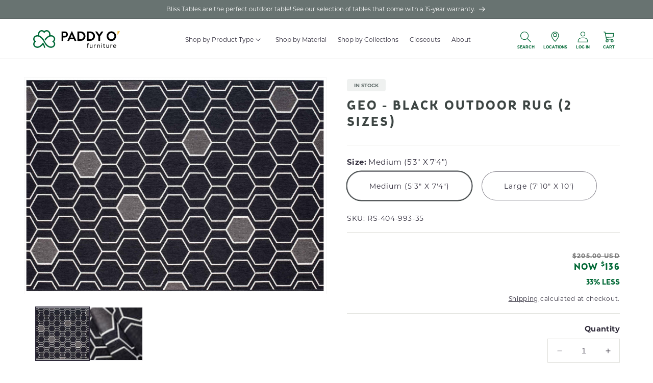

--- FILE ---
content_type: text/html; charset=utf-8
request_url: https://paddyo.com/products/geo-black-outdoor-rug-2-sizes
body_size: 79493
content:
<!doctype html>
<html class="js" lang="en">
  <head>
    <meta charset="utf-8">
    <meta http-equiv="X-UA-Compatible" content="IE=edge">
    <meta name="viewport" content="width=device-width,initial-scale=1,minimum-scale=1">
    <meta name="theme-color" content="">
    <link rel="canonical" href="https://paddyo.com/products/geo-black-outdoor-rug-2-sizes"><link rel="icon" type="image/png" href="//paddyo.com/cdn/shop/files/favicon-32x32.png?crop=center&height=32&v=1663015208&width=32"><link rel="preconnect" href="https://fonts.shopifycdn.com" crossorigin><title>
      Outdoor Rug Geo - Black - | Paddy O&#39; Furniture
</title>

    
      <meta name="description" content="Enhance your patio area with this Outdoor Rug in Geo - Black. Available in 2 sizes.">
    

    

<meta property="og:site_name" content="Paddy O&#39; Furniture">
<meta property="og:url" content="https://paddyo.com/products/geo-black-outdoor-rug-2-sizes">
<meta property="og:title" content="Outdoor Rug Geo - Black - | Paddy O&#39; Furniture">
<meta property="og:type" content="product">
<meta property="og:description" content="Enhance your patio area with this Outdoor Rug in Geo - Black. Available in 2 sizes."><meta property="og:image" content="http://paddyo.com/cdn/shop/products/TG_RS-404-993-35_Geo-Black.jpg?v=1679442049">
  <meta property="og:image:secure_url" content="https://paddyo.com/cdn/shop/products/TG_RS-404-993-35_Geo-Black.jpg?v=1679442049">
  <meta property="og:image:width" content="2100">
  <meta property="og:image:height" content="1500"><meta property="og:price:amount" content="136.00">
  <meta property="og:price:currency" content="USD"><meta name="twitter:site" content="@PaddyObliss"><meta name="twitter:card" content="summary_large_image">
<meta name="twitter:title" content="Outdoor Rug Geo - Black - | Paddy O&#39; Furniture">
<meta name="twitter:description" content="Enhance your patio area with this Outdoor Rug in Geo - Black. Available in 2 sizes.">


    <script src="//paddyo.com/cdn/shop/t/13/assets/constants.js?v=132983761750457495441728432623" defer="defer"></script>
    <script src="//paddyo.com/cdn/shop/t/13/assets/pubsub.js?v=158357773527763999511728432623" defer="defer"></script>
    <script src="//paddyo.com/cdn/shop/t/13/assets/global.js?v=24999416190952973101728432624" defer="defer"></script>
    <script src="//paddyo.com/cdn/shop/t/13/assets/details-disclosure.js?v=13653116266235556501728432623" defer="defer"></script>
    <script src="//paddyo.com/cdn/shop/t/13/assets/details-modal.js?v=25581673532751508451728432624" defer="defer"></script>
    <script src="//paddyo.com/cdn/shop/t/13/assets/search-form.js?v=133129549252120666541728432622" defer="defer"></script>
    <script src="//paddyo.com/cdn/shop/t/13/assets/swatch-upcart-fix.js?v=61271984974333291651728432623" defer="defer"></script><script src="//paddyo.com/cdn/shop/t/13/assets/animations.js?v=88693664871331136111728432623" defer="defer"></script><script>window.performance && window.performance.mark && window.performance.mark('shopify.content_for_header.start');</script><meta name="facebook-domain-verification" content="4yb8lb0f8nmfwca0cazf56t5gsqmdk">
<meta id="shopify-digital-wallet" name="shopify-digital-wallet" content="/62343872725/digital_wallets/dialog">
<meta name="shopify-checkout-api-token" content="4ce44a76ed38aab75925d9fe8e10ea77">
<meta id="in-context-paypal-metadata" data-shop-id="62343872725" data-venmo-supported="false" data-environment="production" data-locale="en_US" data-paypal-v4="true" data-currency="USD">
<link rel="alternate" type="application/json+oembed" href="https://paddyo.com/products/geo-black-outdoor-rug-2-sizes.oembed">
<script async="async" src="/checkouts/internal/preloads.js?locale=en-US"></script>
<link rel="preconnect" href="https://shop.app" crossorigin="anonymous">
<script async="async" src="https://shop.app/checkouts/internal/preloads.js?locale=en-US&shop_id=62343872725" crossorigin="anonymous"></script>
<script id="apple-pay-shop-capabilities" type="application/json">{"shopId":62343872725,"countryCode":"US","currencyCode":"USD","merchantCapabilities":["supports3DS"],"merchantId":"gid:\/\/shopify\/Shop\/62343872725","merchantName":"Paddy O' Furniture","requiredBillingContactFields":["postalAddress","email","phone"],"requiredShippingContactFields":["postalAddress","email","phone"],"shippingType":"shipping","supportedNetworks":["visa","masterCard","amex","discover","elo","jcb"],"total":{"type":"pending","label":"Paddy O' Furniture","amount":"1.00"},"shopifyPaymentsEnabled":true,"supportsSubscriptions":true}</script>
<script id="shopify-features" type="application/json">{"accessToken":"4ce44a76ed38aab75925d9fe8e10ea77","betas":["rich-media-storefront-analytics"],"domain":"paddyo.com","predictiveSearch":true,"shopId":62343872725,"locale":"en"}</script>
<script>var Shopify = Shopify || {};
Shopify.shop = "jimbo-635.myshopify.com";
Shopify.locale = "en";
Shopify.currency = {"active":"USD","rate":"1.0"};
Shopify.country = "US";
Shopify.theme = {"name":"paddy-o\/main","id":136611102933,"schema_name":"Dawn - Paddy O'","schema_version":"15.0.0","theme_store_id":null,"role":"main"};
Shopify.theme.handle = "null";
Shopify.theme.style = {"id":null,"handle":null};
Shopify.cdnHost = "paddyo.com/cdn";
Shopify.routes = Shopify.routes || {};
Shopify.routes.root = "/";</script>
<script type="module">!function(o){(o.Shopify=o.Shopify||{}).modules=!0}(window);</script>
<script>!function(o){function n(){var o=[];function n(){o.push(Array.prototype.slice.apply(arguments))}return n.q=o,n}var t=o.Shopify=o.Shopify||{};t.loadFeatures=n(),t.autoloadFeatures=n()}(window);</script>
<script>
  window.ShopifyPay = window.ShopifyPay || {};
  window.ShopifyPay.apiHost = "shop.app\/pay";
  window.ShopifyPay.redirectState = null;
</script>
<script id="shop-js-analytics" type="application/json">{"pageType":"product"}</script>
<script defer="defer" async type="module" src="//paddyo.com/cdn/shopifycloud/shop-js/modules/v2/client.init-shop-cart-sync_BdyHc3Nr.en.esm.js"></script>
<script defer="defer" async type="module" src="//paddyo.com/cdn/shopifycloud/shop-js/modules/v2/chunk.common_Daul8nwZ.esm.js"></script>
<script type="module">
  await import("//paddyo.com/cdn/shopifycloud/shop-js/modules/v2/client.init-shop-cart-sync_BdyHc3Nr.en.esm.js");
await import("//paddyo.com/cdn/shopifycloud/shop-js/modules/v2/chunk.common_Daul8nwZ.esm.js");

  window.Shopify.SignInWithShop?.initShopCartSync?.({"fedCMEnabled":true,"windoidEnabled":true});

</script>
<script defer="defer" async type="module" src="//paddyo.com/cdn/shopifycloud/shop-js/modules/v2/client.payment-terms_MV4M3zvL.en.esm.js"></script>
<script defer="defer" async type="module" src="//paddyo.com/cdn/shopifycloud/shop-js/modules/v2/chunk.common_Daul8nwZ.esm.js"></script>
<script defer="defer" async type="module" src="//paddyo.com/cdn/shopifycloud/shop-js/modules/v2/chunk.modal_CQq8HTM6.esm.js"></script>
<script type="module">
  await import("//paddyo.com/cdn/shopifycloud/shop-js/modules/v2/client.payment-terms_MV4M3zvL.en.esm.js");
await import("//paddyo.com/cdn/shopifycloud/shop-js/modules/v2/chunk.common_Daul8nwZ.esm.js");
await import("//paddyo.com/cdn/shopifycloud/shop-js/modules/v2/chunk.modal_CQq8HTM6.esm.js");

  
</script>
<script>
  window.Shopify = window.Shopify || {};
  if (!window.Shopify.featureAssets) window.Shopify.featureAssets = {};
  window.Shopify.featureAssets['shop-js'] = {"shop-cart-sync":["modules/v2/client.shop-cart-sync_QYOiDySF.en.esm.js","modules/v2/chunk.common_Daul8nwZ.esm.js"],"init-fed-cm":["modules/v2/client.init-fed-cm_DchLp9rc.en.esm.js","modules/v2/chunk.common_Daul8nwZ.esm.js"],"shop-button":["modules/v2/client.shop-button_OV7bAJc5.en.esm.js","modules/v2/chunk.common_Daul8nwZ.esm.js"],"init-windoid":["modules/v2/client.init-windoid_DwxFKQ8e.en.esm.js","modules/v2/chunk.common_Daul8nwZ.esm.js"],"shop-cash-offers":["modules/v2/client.shop-cash-offers_DWtL6Bq3.en.esm.js","modules/v2/chunk.common_Daul8nwZ.esm.js","modules/v2/chunk.modal_CQq8HTM6.esm.js"],"shop-toast-manager":["modules/v2/client.shop-toast-manager_CX9r1SjA.en.esm.js","modules/v2/chunk.common_Daul8nwZ.esm.js"],"init-shop-email-lookup-coordinator":["modules/v2/client.init-shop-email-lookup-coordinator_UhKnw74l.en.esm.js","modules/v2/chunk.common_Daul8nwZ.esm.js"],"pay-button":["modules/v2/client.pay-button_DzxNnLDY.en.esm.js","modules/v2/chunk.common_Daul8nwZ.esm.js"],"avatar":["modules/v2/client.avatar_BTnouDA3.en.esm.js"],"init-shop-cart-sync":["modules/v2/client.init-shop-cart-sync_BdyHc3Nr.en.esm.js","modules/v2/chunk.common_Daul8nwZ.esm.js"],"shop-login-button":["modules/v2/client.shop-login-button_D8B466_1.en.esm.js","modules/v2/chunk.common_Daul8nwZ.esm.js","modules/v2/chunk.modal_CQq8HTM6.esm.js"],"init-customer-accounts-sign-up":["modules/v2/client.init-customer-accounts-sign-up_C8fpPm4i.en.esm.js","modules/v2/client.shop-login-button_D8B466_1.en.esm.js","modules/v2/chunk.common_Daul8nwZ.esm.js","modules/v2/chunk.modal_CQq8HTM6.esm.js"],"init-shop-for-new-customer-accounts":["modules/v2/client.init-shop-for-new-customer-accounts_CVTO0Ztu.en.esm.js","modules/v2/client.shop-login-button_D8B466_1.en.esm.js","modules/v2/chunk.common_Daul8nwZ.esm.js","modules/v2/chunk.modal_CQq8HTM6.esm.js"],"init-customer-accounts":["modules/v2/client.init-customer-accounts_dRgKMfrE.en.esm.js","modules/v2/client.shop-login-button_D8B466_1.en.esm.js","modules/v2/chunk.common_Daul8nwZ.esm.js","modules/v2/chunk.modal_CQq8HTM6.esm.js"],"shop-follow-button":["modules/v2/client.shop-follow-button_CkZpjEct.en.esm.js","modules/v2/chunk.common_Daul8nwZ.esm.js","modules/v2/chunk.modal_CQq8HTM6.esm.js"],"lead-capture":["modules/v2/client.lead-capture_BntHBhfp.en.esm.js","modules/v2/chunk.common_Daul8nwZ.esm.js","modules/v2/chunk.modal_CQq8HTM6.esm.js"],"checkout-modal":["modules/v2/client.checkout-modal_CfxcYbTm.en.esm.js","modules/v2/chunk.common_Daul8nwZ.esm.js","modules/v2/chunk.modal_CQq8HTM6.esm.js"],"shop-login":["modules/v2/client.shop-login_Da4GZ2H6.en.esm.js","modules/v2/chunk.common_Daul8nwZ.esm.js","modules/v2/chunk.modal_CQq8HTM6.esm.js"],"payment-terms":["modules/v2/client.payment-terms_MV4M3zvL.en.esm.js","modules/v2/chunk.common_Daul8nwZ.esm.js","modules/v2/chunk.modal_CQq8HTM6.esm.js"]};
</script>
<script>(function() {
  var isLoaded = false;
  function asyncLoad() {
    if (isLoaded) return;
    isLoaded = true;
    var urls = ["\/\/searchanise-ef84.kxcdn.com\/widgets\/shopify\/init.js?a=9X2S7L1M8c\u0026shop=jimbo-635.myshopify.com"];
    for (var i = 0; i < urls.length; i++) {
      var s = document.createElement('script');
      s.type = 'text/javascript';
      s.async = true;
      s.src = urls[i];
      var x = document.getElementsByTagName('script')[0];
      x.parentNode.insertBefore(s, x);
    }
  };
  if(window.attachEvent) {
    window.attachEvent('onload', asyncLoad);
  } else {
    window.addEventListener('load', asyncLoad, false);
  }
})();</script>
<script id="__st">var __st={"a":62343872725,"offset":-25200,"reqid":"116d603c-a30a-43f0-961f-b6a8429145a3-1768977414","pageurl":"paddyo.com\/products\/geo-black-outdoor-rug-2-sizes","u":"0bf919f50daa","p":"product","rtyp":"product","rid":7683532357845};</script>
<script>window.ShopifyPaypalV4VisibilityTracking = true;</script>
<script id="captcha-bootstrap">!function(){'use strict';const t='contact',e='account',n='new_comment',o=[[t,t],['blogs',n],['comments',n],[t,'customer']],c=[[e,'customer_login'],[e,'guest_login'],[e,'recover_customer_password'],[e,'create_customer']],r=t=>t.map((([t,e])=>`form[action*='/${t}']:not([data-nocaptcha='true']) input[name='form_type'][value='${e}']`)).join(','),a=t=>()=>t?[...document.querySelectorAll(t)].map((t=>t.form)):[];function s(){const t=[...o],e=r(t);return a(e)}const i='password',u='form_key',d=['recaptcha-v3-token','g-recaptcha-response','h-captcha-response',i],f=()=>{try{return window.sessionStorage}catch{return}},m='__shopify_v',_=t=>t.elements[u];function p(t,e,n=!1){try{const o=window.sessionStorage,c=JSON.parse(o.getItem(e)),{data:r}=function(t){const{data:e,action:n}=t;return t[m]||n?{data:e,action:n}:{data:t,action:n}}(c);for(const[e,n]of Object.entries(r))t.elements[e]&&(t.elements[e].value=n);n&&o.removeItem(e)}catch(o){console.error('form repopulation failed',{error:o})}}const l='form_type',E='cptcha';function T(t){t.dataset[E]=!0}const w=window,h=w.document,L='Shopify',v='ce_forms',y='captcha';let A=!1;((t,e)=>{const n=(g='f06e6c50-85a8-45c8-87d0-21a2b65856fe',I='https://cdn.shopify.com/shopifycloud/storefront-forms-hcaptcha/ce_storefront_forms_captcha_hcaptcha.v1.5.2.iife.js',D={infoText:'Protected by hCaptcha',privacyText:'Privacy',termsText:'Terms'},(t,e,n)=>{const o=w[L][v],c=o.bindForm;if(c)return c(t,g,e,D).then(n);var r;o.q.push([[t,g,e,D],n]),r=I,A||(h.body.append(Object.assign(h.createElement('script'),{id:'captcha-provider',async:!0,src:r})),A=!0)});var g,I,D;w[L]=w[L]||{},w[L][v]=w[L][v]||{},w[L][v].q=[],w[L][y]=w[L][y]||{},w[L][y].protect=function(t,e){n(t,void 0,e),T(t)},Object.freeze(w[L][y]),function(t,e,n,w,h,L){const[v,y,A,g]=function(t,e,n){const i=e?o:[],u=t?c:[],d=[...i,...u],f=r(d),m=r(i),_=r(d.filter((([t,e])=>n.includes(e))));return[a(f),a(m),a(_),s()]}(w,h,L),I=t=>{const e=t.target;return e instanceof HTMLFormElement?e:e&&e.form},D=t=>v().includes(t);t.addEventListener('submit',(t=>{const e=I(t);if(!e)return;const n=D(e)&&!e.dataset.hcaptchaBound&&!e.dataset.recaptchaBound,o=_(e),c=g().includes(e)&&(!o||!o.value);(n||c)&&t.preventDefault(),c&&!n&&(function(t){try{if(!f())return;!function(t){const e=f();if(!e)return;const n=_(t);if(!n)return;const o=n.value;o&&e.removeItem(o)}(t);const e=Array.from(Array(32),(()=>Math.random().toString(36)[2])).join('');!function(t,e){_(t)||t.append(Object.assign(document.createElement('input'),{type:'hidden',name:u})),t.elements[u].value=e}(t,e),function(t,e){const n=f();if(!n)return;const o=[...t.querySelectorAll(`input[type='${i}']`)].map((({name:t})=>t)),c=[...d,...o],r={};for(const[a,s]of new FormData(t).entries())c.includes(a)||(r[a]=s);n.setItem(e,JSON.stringify({[m]:1,action:t.action,data:r}))}(t,e)}catch(e){console.error('failed to persist form',e)}}(e),e.submit())}));const S=(t,e)=>{t&&!t.dataset[E]&&(n(t,e.some((e=>e===t))),T(t))};for(const o of['focusin','change'])t.addEventListener(o,(t=>{const e=I(t);D(e)&&S(e,y())}));const B=e.get('form_key'),M=e.get(l),P=B&&M;t.addEventListener('DOMContentLoaded',(()=>{const t=y();if(P)for(const e of t)e.elements[l].value===M&&p(e,B);[...new Set([...A(),...v().filter((t=>'true'===t.dataset.shopifyCaptcha))])].forEach((e=>S(e,t)))}))}(h,new URLSearchParams(w.location.search),n,t,e,['guest_login'])})(!0,!0)}();</script>
<script integrity="sha256-4kQ18oKyAcykRKYeNunJcIwy7WH5gtpwJnB7kiuLZ1E=" data-source-attribution="shopify.loadfeatures" defer="defer" src="//paddyo.com/cdn/shopifycloud/storefront/assets/storefront/load_feature-a0a9edcb.js" crossorigin="anonymous"></script>
<script crossorigin="anonymous" defer="defer" src="//paddyo.com/cdn/shopifycloud/storefront/assets/shopify_pay/storefront-65b4c6d7.js?v=20250812"></script>
<script data-source-attribution="shopify.dynamic_checkout.dynamic.init">var Shopify=Shopify||{};Shopify.PaymentButton=Shopify.PaymentButton||{isStorefrontPortableWallets:!0,init:function(){window.Shopify.PaymentButton.init=function(){};var t=document.createElement("script");t.src="https://paddyo.com/cdn/shopifycloud/portable-wallets/latest/portable-wallets.en.js",t.type="module",document.head.appendChild(t)}};
</script>
<script data-source-attribution="shopify.dynamic_checkout.buyer_consent">
  function portableWalletsHideBuyerConsent(e){var t=document.getElementById("shopify-buyer-consent"),n=document.getElementById("shopify-subscription-policy-button");t&&n&&(t.classList.add("hidden"),t.setAttribute("aria-hidden","true"),n.removeEventListener("click",e))}function portableWalletsShowBuyerConsent(e){var t=document.getElementById("shopify-buyer-consent"),n=document.getElementById("shopify-subscription-policy-button");t&&n&&(t.classList.remove("hidden"),t.removeAttribute("aria-hidden"),n.addEventListener("click",e))}window.Shopify?.PaymentButton&&(window.Shopify.PaymentButton.hideBuyerConsent=portableWalletsHideBuyerConsent,window.Shopify.PaymentButton.showBuyerConsent=portableWalletsShowBuyerConsent);
</script>
<script data-source-attribution="shopify.dynamic_checkout.cart.bootstrap">document.addEventListener("DOMContentLoaded",(function(){function t(){return document.querySelector("shopify-accelerated-checkout-cart, shopify-accelerated-checkout")}if(t())Shopify.PaymentButton.init();else{new MutationObserver((function(e,n){t()&&(Shopify.PaymentButton.init(),n.disconnect())})).observe(document.body,{childList:!0,subtree:!0})}}));
</script>
<script id='scb4127' type='text/javascript' async='' src='https://paddyo.com/cdn/shopifycloud/privacy-banner/storefront-banner.js'></script><link id="shopify-accelerated-checkout-styles" rel="stylesheet" media="screen" href="https://paddyo.com/cdn/shopifycloud/portable-wallets/latest/accelerated-checkout-backwards-compat.css" crossorigin="anonymous">
<style id="shopify-accelerated-checkout-cart">
        #shopify-buyer-consent {
  margin-top: 1em;
  display: inline-block;
  width: 100%;
}

#shopify-buyer-consent.hidden {
  display: none;
}

#shopify-subscription-policy-button {
  background: none;
  border: none;
  padding: 0;
  text-decoration: underline;
  font-size: inherit;
  cursor: pointer;
}

#shopify-subscription-policy-button::before {
  box-shadow: none;
}

      </style>
<script id="sections-script" data-sections="product-recommendations,header" defer="defer" src="//paddyo.com/cdn/shop/t/13/compiled_assets/scripts.js?v=21857"></script>
<script>window.performance && window.performance.mark && window.performance.mark('shopify.content_for_header.end');</script>


    <style data-shopify>
      @font-face {
        font-family: "BrooklynSamuelsFive-Thin";
        src: url(//paddyo.com/cdn/shop/t/13/assets/BrooklynSamuelsFiveThin.woff2?v=180291579722594606761680191853) format('woff2'), url(//paddyo.com/cdn/shop/t/13/assets/BrooklynSamuelsFiveThin.woff?v=19593156015759208101680191859) format('woff');
      }
      @font-face {
        font-family: "BrooklynSamuelsFive-Medium";
        src: url(//paddyo.com/cdn/shop/t/13/assets/BrooklynSamuelsFiveMedium.woff2?v=27135703735588030121680191859) format('woff2'), url(//paddyo.com/cdn/shop/t/13/assets/BrooklynSamuelsFiveMedium.woff?v=68096699331057501851680191860) format('woff');
      }
      @font-face {
        font-family: "BrooklynSamuelsFive-Bold";
        src: url(//paddyo.com/cdn/shop/t/13/assets/BrooklynSamuelsFiveBold.woff2?v=131884876172517593331680191860) format('woff2'), url(//paddyo.com/cdn/shop/t/13/assets/BrooklynSamuelsFiveBold.woff?v=168394117030007526151680191860) format('woff');
      }
      @font-face {
        font-family: "BrooklynSamuelsFive-Fat";
        src: url(//paddyo.com/cdn/shop/t/13/assets/BrooklynSamuelsFiveFat.woff2?v=165487435648666751551680191860) format('woff2'), url(//paddyo.com/cdn/shop/t/13/assets/BrooklynSamuelsFiveFat.woff?v=176959182248944496331680191860) format('woff');
      }
      @font-face {
        font-family: "BrooklynSamuelsFive-Light";
        src: url(//paddyo.com/cdn/shop/t/13/assets/BrooklynSamuelsFiveLight.woff2?v=45952417944081303541680191859) format('woff2'), url(//paddyo.com/cdn/shop/t/13/assets/BrooklynSamuelsFiveLight.woff?v=10647892705938291981680191859) format('woff');
      }

      @font-face {
  font-family: Montserrat;
  font-weight: 400;
  font-style: normal;
  font-display: swap;
  src: url("//paddyo.com/cdn/fonts/montserrat/montserrat_n4.81949fa0ac9fd2021e16436151e8eaa539321637.woff2") format("woff2"),
       url("//paddyo.com/cdn/fonts/montserrat/montserrat_n4.a6c632ca7b62da89c3594789ba828388aac693fe.woff") format("woff");
}

      @font-face {
  font-family: Montserrat;
  font-weight: 700;
  font-style: normal;
  font-display: swap;
  src: url("//paddyo.com/cdn/fonts/montserrat/montserrat_n7.3c434e22befd5c18a6b4afadb1e3d77c128c7939.woff2") format("woff2"),
       url("//paddyo.com/cdn/fonts/montserrat/montserrat_n7.5d9fa6e2cae713c8fb539a9876489d86207fe957.woff") format("woff");
}

      @font-face {
  font-family: Montserrat;
  font-weight: 400;
  font-style: italic;
  font-display: swap;
  src: url("//paddyo.com/cdn/fonts/montserrat/montserrat_i4.5a4ea298b4789e064f62a29aafc18d41f09ae59b.woff2") format("woff2"),
       url("//paddyo.com/cdn/fonts/montserrat/montserrat_i4.072b5869c5e0ed5b9d2021e4c2af132e16681ad2.woff") format("woff");
}

      @font-face {
  font-family: Montserrat;
  font-weight: 700;
  font-style: italic;
  font-display: swap;
  src: url("//paddyo.com/cdn/fonts/montserrat/montserrat_i7.a0d4a463df4f146567d871890ffb3c80408e7732.woff2") format("woff2"),
       url("//paddyo.com/cdn/fonts/montserrat/montserrat_i7.f6ec9f2a0681acc6f8152c40921d2a4d2e1a2c78.woff") format("woff");
}

      @font-face {
  font-family: Montserrat;
  font-weight: 700;
  font-style: normal;
  font-display: swap;
  src: url("//paddyo.com/cdn/fonts/montserrat/montserrat_n7.3c434e22befd5c18a6b4afadb1e3d77c128c7939.woff2") format("woff2"),
       url("//paddyo.com/cdn/fonts/montserrat/montserrat_n7.5d9fa6e2cae713c8fb539a9876489d86207fe957.woff") format("woff");
}


      
        :root,
        .color-background-1 {
          --color-background: 255,255,255;
        
          --gradient-background: #ffffff;
        

        

        --color-foreground: 46,42,57;
        --color-background-contrast: 191,191,191;
        --color-shadow: 246,246,246;
        --color-button: 4,106,56;
        --color-button-text: 253,251,247;
        --color-secondary-button: 255,255,255;
        --color-secondary-button-text: 46,42,57;
        --color-link: 46,42,57;
        --color-badge-foreground: 46,42,57;
        --color-badge-background: 255,255,255;
        --color-badge-border: 46,42,57;
        --payment-terms-background-color: rgb(255 255 255);
      }
      
        
        .color-background-2 {
          --color-background: 246,246,246;
        
          --gradient-background: #f6f6f6;
        

        

        --color-foreground: 46,42,57;
        --color-background-contrast: 182,182,182;
        --color-shadow: 46,42,57;
        --color-button: 46,42,57;
        --color-button-text: 237,255,167;
        --color-secondary-button: 246,246,246;
        --color-secondary-button-text: 46,42,57;
        --color-link: 46,42,57;
        --color-badge-foreground: 46,42,57;
        --color-badge-background: 246,246,246;
        --color-badge-border: 46,42,57;
        --payment-terms-background-color: rgb(246 246 246);
      }
      
        
        .color-inverse {
          --color-background: 46,42,57;
        
          --gradient-background: #2e2a39;
        

        

        --color-foreground: 253,251,247;
        --color-background-contrast: 58,53,72;
        --color-shadow: 46,42,57;
        --color-button: 253,251,247;
        --color-button-text: 46,42,57;
        --color-secondary-button: 46,42,57;
        --color-secondary-button-text: 253,251,247;
        --color-link: 253,251,247;
        --color-badge-foreground: 253,251,247;
        --color-badge-background: 46,42,57;
        --color-badge-border: 253,251,247;
        --payment-terms-background-color: rgb(46 42 57);
      }
      
        
        .color-accent-1 {
          --color-background: 4,106,56;
        
          --gradient-background: #046a38;
        

        

        --color-foreground: 255,255,255;
        --color-background-contrast: 0,0,0;
        --color-shadow: 46,42,57;
        --color-button: 255,255,255;
        --color-button-text: 4,106,56;
        --color-secondary-button: 4,106,56;
        --color-secondary-button-text: 253,251,247;
        --color-link: 253,251,247;
        --color-badge-foreground: 255,255,255;
        --color-badge-background: 4,106,56;
        --color-badge-border: 255,255,255;
        --payment-terms-background-color: rgb(4 106 56);
      }
      
        
        .color-accent-2 {
          --color-background: 208,173,70;
        
          --gradient-background: #d0ad46;
        

        

        --color-foreground: 255,255,255;
        --color-background-contrast: 120,97,30;
        --color-shadow: 46,42,57;
        --color-button: 253,251,247;
        --color-button-text: 208,173,70;
        --color-secondary-button: 208,173,70;
        --color-secondary-button-text: 253,251,247;
        --color-link: 253,251,247;
        --color-badge-foreground: 255,255,255;
        --color-badge-background: 208,173,70;
        --color-badge-border: 255,255,255;
        --payment-terms-background-color: rgb(208 173 70);
      }
      

      body, .color-background-1, .color-background-2, .color-inverse, .color-accent-1, .color-accent-2 {
        color: rgba(var(--color-foreground), 1);
        background-color: rgb(var(--color-background));
      }

      :root {
        --font-body-family: Montserrat, sans-serif;
        --font-body-style: normal;
        --font-body-weight: 400;
        --font-body-weight-bold: 700;

        --font-heading-family: Montserrat, sans-serif;
        --font-heading-style: normal;
        --font-heading-weight: 700;

        --font-body-scale: 1.0;
        --font-heading-scale: 1.0;

        --media-padding: px;
        --media-border-opacity: 0.05;
        --media-border-width: 1px;
        --media-radius: 0px;
        --media-shadow-opacity: 0.0;
        --media-shadow-horizontal-offset: 0px;
        --media-shadow-vertical-offset: 0px;
        --media-shadow-blur-radius: 0px;
        --media-shadow-visible: 0;

        --page-width: 120rem;
        --page-width-margin: 0rem;

        --product-card-image-padding: 2.0rem;
        --product-card-corner-radius: 0.0rem;
        --product-card-text-alignment: left;
        --product-card-border-width: 0.0rem;
        --product-card-border-opacity: 0.0;
        --product-card-shadow-opacity: 0.0;
        --product-card-shadow-visible: 0;
        --product-card-shadow-horizontal-offset: 0.0rem;
        --product-card-shadow-vertical-offset: 0.0rem;
        --product-card-shadow-blur-radius: 0.0rem;

        --collection-card-image-padding: 0.0rem;
        --collection-card-corner-radius: 0.0rem;
        --collection-card-text-alignment: left;
        --collection-card-border-width: 0.0rem;
        --collection-card-border-opacity: 0.0;
        --collection-card-shadow-opacity: 0.1;
        --collection-card-shadow-visible: 1;
        --collection-card-shadow-horizontal-offset: 0.0rem;
        --collection-card-shadow-vertical-offset: 0.0rem;
        --collection-card-shadow-blur-radius: 0.0rem;

        --blog-card-image-padding: 0.0rem;
        --blog-card-corner-radius: 0.0rem;
        --blog-card-text-alignment: left;
        --blog-card-border-width: 0.0rem;
        --blog-card-border-opacity: 0.0;
        --blog-card-shadow-opacity: 0.1;
        --blog-card-shadow-visible: 1;
        --blog-card-shadow-horizontal-offset: 0.0rem;
        --blog-card-shadow-vertical-offset: 0.0rem;
        --blog-card-shadow-blur-radius: 0.0rem;

        --badge-corner-radius: 0.4rem;

        --popup-border-width: 1px;
        --popup-border-opacity: 0.1;
        --popup-corner-radius: 0px;
        --popup-shadow-opacity: 0.0;
        --popup-shadow-horizontal-offset: 0px;
        --popup-shadow-vertical-offset: 0px;
        --popup-shadow-blur-radius: 0px;

        --drawer-border-width: 1px;
        --drawer-border-opacity: 0.1;
        --drawer-shadow-opacity: 0.0;
        --drawer-shadow-horizontal-offset: 0px;
        --drawer-shadow-vertical-offset: 0px;
        --drawer-shadow-blur-radius: 0px;

        --spacing-sections-desktop: 0px;
        --spacing-sections-mobile: 0px;

        --grid-desktop-vertical-spacing: 36px;
        --grid-desktop-horizontal-spacing: 36px;
        --grid-mobile-vertical-spacing: 18px;
        --grid-mobile-horizontal-spacing: 18px;

        --text-boxes-border-opacity: 0.0;
        --text-boxes-border-width: 0px;
        --text-boxes-radius: 0px;
        --text-boxes-shadow-opacity: 0.0;
        --text-boxes-shadow-visible: 0;
        --text-boxes-shadow-horizontal-offset: 0px;
        --text-boxes-shadow-vertical-offset: 0px;
        --text-boxes-shadow-blur-radius: 0px;

        --buttons-radius: 4px;
        --buttons-radius-outset: 5px;
        --buttons-border-width: 1px;
        --buttons-border-opacity: 1.0;
        --buttons-shadow-opacity: 0.0;
        --buttons-shadow-visible: 0;
        --buttons-shadow-horizontal-offset: 0px;
        --buttons-shadow-vertical-offset: 0px;
        --buttons-shadow-blur-radius: 0px;
        --buttons-border-offset: 0.3px;

        --inputs-radius: 0px;
        --inputs-border-width: 1px;
        --inputs-border-opacity: 0.55;
        --inputs-shadow-opacity: 0.0;
        --inputs-shadow-horizontal-offset: 0px;
        --inputs-margin-offset: 0px;
        --inputs-shadow-vertical-offset: 0px;
        --inputs-shadow-blur-radius: 0px;
        --inputs-radius-outset: 0px;

        --variant-pills-radius: 40px;
        --variant-pills-border-width: 1px;
        --variant-pills-border-opacity: 0.55;
        --variant-pills-shadow-opacity: 0.0;
        --variant-pills-shadow-horizontal-offset: 0px;
        --variant-pills-shadow-vertical-offset: 0px;
        --variant-pills-shadow-blur-radius: 0px;
      }

      *,
      *::before,
      *::after {
        box-sizing: inherit;
      }

      html {
        box-sizing: border-box;
        font-size: calc(var(--font-body-scale) * 62.5%);
        
      }

      body {
        display: grid;
        grid-template-rows: auto auto 1fr auto;
        grid-template-columns: 100%;
        min-height: 100%;
        margin: 0;
        font-size: 1.5rem;
        letter-spacing: 0.06rem;
        line-height: calc(1 + 0.8 / var(--font-body-scale));
        font-family: var(--font-body-family);
        font-style: var(--font-body-style);
        font-weight: var(--font-body-weight);
      }

      @media screen and (min-width: 750px) {
        body {
          font-size: 1.6rem;
        }
      }
    </style>

    <link href="//paddyo.com/cdn/shop/t/13/assets/base.css?v=151913997977092865241764201047" rel="stylesheet" type="text/css" media="all" />
    <link href="//paddyo.com/cdn/shop/t/13/assets/SearchanizeOverride.css?v=26981750317509091221759530800" rel="stylesheet" type="text/css" media="all" />
    <link rel="stylesheet" href="//paddyo.com/cdn/shop/t/13/assets/component-cart-items.css?v=23643491676966183851728432623" media="print" onload="this.media='all'"><link href="//paddyo.com/cdn/shop/t/13/assets/component-cart-drawer.css?v=19530961819213608911728432622" rel="stylesheet" type="text/css" media="all" />
      <link href="//paddyo.com/cdn/shop/t/13/assets/component-cart.css?v=6794628584811594841728432623" rel="stylesheet" type="text/css" media="all" />
      <link href="//paddyo.com/cdn/shop/t/13/assets/component-totals.css?v=22994253557231235171728432622" rel="stylesheet" type="text/css" media="all" />
      <link href="//paddyo.com/cdn/shop/t/13/assets/component-price.css?v=112229082539728194581728432624" rel="stylesheet" type="text/css" media="all" />
      <link href="//paddyo.com/cdn/shop/t/13/assets/component-discounts.css?v=152760482443307489271680191859" rel="stylesheet" type="text/css" media="all" />

      <link rel="preload" as="font" href="//paddyo.com/cdn/fonts/montserrat/montserrat_n4.81949fa0ac9fd2021e16436151e8eaa539321637.woff2" type="font/woff2" crossorigin>
      

      <link rel="preload" as="font" href="//paddyo.com/cdn/fonts/montserrat/montserrat_n7.3c434e22befd5c18a6b4afadb1e3d77c128c7939.woff2" type="font/woff2" crossorigin>
      
<link rel="preconnect" href="https://content.cylindo.com"><script>
      document.documentElement.className = document.documentElement.className.replace('no-js', 'js');
      if (Shopify.designMode) {
        document.documentElement.classList.add('shopify-design-mode');
      }
    </script>
    <!-- Google Tag Manager -->
    <script>
      (function (w, d, s, l, i) {
        w[l] = w[l] || [];
        w[l].push({ 'gtm.start': new Date().getTime(), event: 'gtm.js' });
        var f = d.getElementsByTagName(s)[0],
          j = d.createElement(s),
          dl = l != 'dataLayer' ? '&l=' + l : '';
        j.async = true;
        j.src = 'https://www.googletagmanager.com/gtm.js?id=' + i + dl;
        f.parentNode.insertBefore(j, f);
      })(window, document, 'script', 'dataLayer', 'GTM-MRR5445');
    </script>
    <!-- End Google Tag Manager -->

    <meta name="facebook-domain-verification" content="zjitsyv2vrovirexsjab0xqjjzxuf8">
    <script type="text/javascript">
      (function (c, l, a, r, i, t, y) {
        c[a] =
          c[a] ||
          function () {
            (c[a].q = c[a].q || []).push(arguments);
          };
        t = l.createElement(r);
        t.async = 1;
        t.src = 'https://www.clarity.ms/tag/' + i;
        y = l.getElementsByTagName(r)[0];
        y.parentNode.insertBefore(t, y);
      })(window, document, 'clarity', 'script', 'i5ljxw97eh');
    </script>
  <!-- BEGIN app block: shopify://apps/klaviyo-email-marketing-sms/blocks/klaviyo-onsite-embed/2632fe16-c075-4321-a88b-50b567f42507 -->












  <script async src="https://static.klaviyo.com/onsite/js/QRemK5/klaviyo.js?company_id=QRemK5"></script>
  <script>!function(){if(!window.klaviyo){window._klOnsite=window._klOnsite||[];try{window.klaviyo=new Proxy({},{get:function(n,i){return"push"===i?function(){var n;(n=window._klOnsite).push.apply(n,arguments)}:function(){for(var n=arguments.length,o=new Array(n),w=0;w<n;w++)o[w]=arguments[w];var t="function"==typeof o[o.length-1]?o.pop():void 0,e=new Promise((function(n){window._klOnsite.push([i].concat(o,[function(i){t&&t(i),n(i)}]))}));return e}}})}catch(n){window.klaviyo=window.klaviyo||[],window.klaviyo.push=function(){var n;(n=window._klOnsite).push.apply(n,arguments)}}}}();</script>

  
    <script id="viewed_product">
      if (item == null) {
        var _learnq = _learnq || [];

        var MetafieldReviews = null
        var MetafieldYotpoRating = null
        var MetafieldYotpoCount = null
        var MetafieldLooxRating = null
        var MetafieldLooxCount = null
        var okendoProduct = null
        var okendoProductReviewCount = null
        var okendoProductReviewAverageValue = null
        try {
          // The following fields are used for Customer Hub recently viewed in order to add reviews.
          // This information is not part of __kla_viewed. Instead, it is part of __kla_viewed_reviewed_items
          MetafieldReviews = {};
          MetafieldYotpoRating = null
          MetafieldYotpoCount = null
          MetafieldLooxRating = null
          MetafieldLooxCount = null

          okendoProduct = null
          // If the okendo metafield is not legacy, it will error, which then requires the new json formatted data
          if (okendoProduct && 'error' in okendoProduct) {
            okendoProduct = null
          }
          okendoProductReviewCount = okendoProduct ? okendoProduct.reviewCount : null
          okendoProductReviewAverageValue = okendoProduct ? okendoProduct.reviewAverageValue : null
        } catch (error) {
          console.error('Error in Klaviyo onsite reviews tracking:', error);
        }

        var item = {
          Name: "Geo - Black Outdoor Rug (2 sizes)",
          ProductID: 7683532357845,
          Categories: ["Decor, Pillows \u0026 Accessories","Outdoor Rugs"],
          ImageURL: "https://paddyo.com/cdn/shop/products/TG_RS-404-993-35_Geo-Black_grande.jpg?v=1679442049",
          URL: "https://paddyo.com/products/geo-black-outdoor-rug-2-sizes",
          Brand: "Paddy O' Furniture",
          Price: "$136.00",
          Value: "136.00",
          CompareAtPrice: "$410.00"
        };
        _learnq.push(['track', 'Viewed Product', item]);
        _learnq.push(['trackViewedItem', {
          Title: item.Name,
          ItemId: item.ProductID,
          Categories: item.Categories,
          ImageUrl: item.ImageURL,
          Url: item.URL,
          Metadata: {
            Brand: item.Brand,
            Price: item.Price,
            Value: item.Value,
            CompareAtPrice: item.CompareAtPrice
          },
          metafields:{
            reviews: MetafieldReviews,
            yotpo:{
              rating: MetafieldYotpoRating,
              count: MetafieldYotpoCount,
            },
            loox:{
              rating: MetafieldLooxRating,
              count: MetafieldLooxCount,
            },
            okendo: {
              rating: okendoProductReviewAverageValue,
              count: okendoProductReviewCount,
            }
          }
        }]);
      }
    </script>
  




  <script>
    window.klaviyoReviewsProductDesignMode = false
  </script>



  <!-- BEGIN app snippet: customer-hub-data --><script>
  if (!window.customerHub) {
    window.customerHub = {};
  }
  window.customerHub.storefrontRoutes = {
    login: "https://paddyo.com/customer_authentication/redirect?locale=en&region_country=US?return_url=%2F%23k-hub",
    register: "/account/register?return_url=%2F%23k-hub",
    logout: "/account/logout",
    profile: "/account",
    addresses: "/account/addresses",
  };
  
  window.customerHub.userId = null;
  
  window.customerHub.storeDomain = "jimbo-635.myshopify.com";

  
    window.customerHub.activeProduct = {
      name: "Geo - Black Outdoor Rug (2 sizes)",
      category: null,
      imageUrl: "https://paddyo.com/cdn/shop/products/TG_RS-404-993-35_Geo-Black_grande.jpg?v=1679442049",
      id: "7683532357845",
      link: "https://paddyo.com/products/geo-black-outdoor-rug-2-sizes",
      variants: [
        
          {
            id: "42979531849941",
            
            imageUrl: "https://paddyo.com/cdn/shop/products/TG_RS-404-993-35_Geo-Black.jpg?v=1679442049&width=500",
            
            price: "13600",
            currency: "USD",
            availableForSale: true,
            title: "Medium (5'3\" X 7'4\")",
          },
        
          {
            id: "42979531882709",
            
            imageUrl: "https://paddyo.com/cdn/shop/products/TG_RS-404-993-35_Geo-Black.jpg?v=1679442049&width=500",
            
            price: "27200",
            currency: "USD",
            availableForSale: true,
            title: "Large (7'10\" X 10')",
          },
        
      ],
    };
    window.customerHub.activeProduct.variants.forEach((variant) => {
        
        variant.price = `${variant.price.slice(0, -2)}.${variant.price.slice(-2)}`;
    });
  

  
    window.customerHub.storeLocale = {
        currentLanguage: 'en',
        currentCountry: 'US',
        availableLanguages: [
          
            {
              iso_code: 'en',
              endonym_name: 'English'
            }
          
        ],
        availableCountries: [
          
            {
              iso_code: 'US',
              name: 'United States',
              currency_code: 'USD'
            }
          
        ]
    };
  
</script>
<!-- END app snippet -->





<!-- END app block --><link href="https://monorail-edge.shopifysvc.com" rel="dns-prefetch">
<script>(function(){if ("sendBeacon" in navigator && "performance" in window) {try {var session_token_from_headers = performance.getEntriesByType('navigation')[0].serverTiming.find(x => x.name == '_s').description;} catch {var session_token_from_headers = undefined;}var session_cookie_matches = document.cookie.match(/_shopify_s=([^;]*)/);var session_token_from_cookie = session_cookie_matches && session_cookie_matches.length === 2 ? session_cookie_matches[1] : "";var session_token = session_token_from_headers || session_token_from_cookie || "";function handle_abandonment_event(e) {var entries = performance.getEntries().filter(function(entry) {return /monorail-edge.shopifysvc.com/.test(entry.name);});if (!window.abandonment_tracked && entries.length === 0) {window.abandonment_tracked = true;var currentMs = Date.now();var navigation_start = performance.timing.navigationStart;var payload = {shop_id: 62343872725,url: window.location.href,navigation_start,duration: currentMs - navigation_start,session_token,page_type: "product"};window.navigator.sendBeacon("https://monorail-edge.shopifysvc.com/v1/produce", JSON.stringify({schema_id: "online_store_buyer_site_abandonment/1.1",payload: payload,metadata: {event_created_at_ms: currentMs,event_sent_at_ms: currentMs}}));}}window.addEventListener('pagehide', handle_abandonment_event);}}());</script>
<script id="web-pixels-manager-setup">(function e(e,d,r,n,o){if(void 0===o&&(o={}),!Boolean(null===(a=null===(i=window.Shopify)||void 0===i?void 0:i.analytics)||void 0===a?void 0:a.replayQueue)){var i,a;window.Shopify=window.Shopify||{};var t=window.Shopify;t.analytics=t.analytics||{};var s=t.analytics;s.replayQueue=[],s.publish=function(e,d,r){return s.replayQueue.push([e,d,r]),!0};try{self.performance.mark("wpm:start")}catch(e){}var l=function(){var e={modern:/Edge?\/(1{2}[4-9]|1[2-9]\d|[2-9]\d{2}|\d{4,})\.\d+(\.\d+|)|Firefox\/(1{2}[4-9]|1[2-9]\d|[2-9]\d{2}|\d{4,})\.\d+(\.\d+|)|Chrom(ium|e)\/(9{2}|\d{3,})\.\d+(\.\d+|)|(Maci|X1{2}).+ Version\/(15\.\d+|(1[6-9]|[2-9]\d|\d{3,})\.\d+)([,.]\d+|)( \(\w+\)|)( Mobile\/\w+|) Safari\/|Chrome.+OPR\/(9{2}|\d{3,})\.\d+\.\d+|(CPU[ +]OS|iPhone[ +]OS|CPU[ +]iPhone|CPU IPhone OS|CPU iPad OS)[ +]+(15[._]\d+|(1[6-9]|[2-9]\d|\d{3,})[._]\d+)([._]\d+|)|Android:?[ /-](13[3-9]|1[4-9]\d|[2-9]\d{2}|\d{4,})(\.\d+|)(\.\d+|)|Android.+Firefox\/(13[5-9]|1[4-9]\d|[2-9]\d{2}|\d{4,})\.\d+(\.\d+|)|Android.+Chrom(ium|e)\/(13[3-9]|1[4-9]\d|[2-9]\d{2}|\d{4,})\.\d+(\.\d+|)|SamsungBrowser\/([2-9]\d|\d{3,})\.\d+/,legacy:/Edge?\/(1[6-9]|[2-9]\d|\d{3,})\.\d+(\.\d+|)|Firefox\/(5[4-9]|[6-9]\d|\d{3,})\.\d+(\.\d+|)|Chrom(ium|e)\/(5[1-9]|[6-9]\d|\d{3,})\.\d+(\.\d+|)([\d.]+$|.*Safari\/(?![\d.]+ Edge\/[\d.]+$))|(Maci|X1{2}).+ Version\/(10\.\d+|(1[1-9]|[2-9]\d|\d{3,})\.\d+)([,.]\d+|)( \(\w+\)|)( Mobile\/\w+|) Safari\/|Chrome.+OPR\/(3[89]|[4-9]\d|\d{3,})\.\d+\.\d+|(CPU[ +]OS|iPhone[ +]OS|CPU[ +]iPhone|CPU IPhone OS|CPU iPad OS)[ +]+(10[._]\d+|(1[1-9]|[2-9]\d|\d{3,})[._]\d+)([._]\d+|)|Android:?[ /-](13[3-9]|1[4-9]\d|[2-9]\d{2}|\d{4,})(\.\d+|)(\.\d+|)|Mobile Safari.+OPR\/([89]\d|\d{3,})\.\d+\.\d+|Android.+Firefox\/(13[5-9]|1[4-9]\d|[2-9]\d{2}|\d{4,})\.\d+(\.\d+|)|Android.+Chrom(ium|e)\/(13[3-9]|1[4-9]\d|[2-9]\d{2}|\d{4,})\.\d+(\.\d+|)|Android.+(UC? ?Browser|UCWEB|U3)[ /]?(15\.([5-9]|\d{2,})|(1[6-9]|[2-9]\d|\d{3,})\.\d+)\.\d+|SamsungBrowser\/(5\.\d+|([6-9]|\d{2,})\.\d+)|Android.+MQ{2}Browser\/(14(\.(9|\d{2,})|)|(1[5-9]|[2-9]\d|\d{3,})(\.\d+|))(\.\d+|)|K[Aa][Ii]OS\/(3\.\d+|([4-9]|\d{2,})\.\d+)(\.\d+|)/},d=e.modern,r=e.legacy,n=navigator.userAgent;return n.match(d)?"modern":n.match(r)?"legacy":"unknown"}(),u="modern"===l?"modern":"legacy",c=(null!=n?n:{modern:"",legacy:""})[u],f=function(e){return[e.baseUrl,"/wpm","/b",e.hashVersion,"modern"===e.buildTarget?"m":"l",".js"].join("")}({baseUrl:d,hashVersion:r,buildTarget:u}),m=function(e){var d=e.version,r=e.bundleTarget,n=e.surface,o=e.pageUrl,i=e.monorailEndpoint;return{emit:function(e){var a=e.status,t=e.errorMsg,s=(new Date).getTime(),l=JSON.stringify({metadata:{event_sent_at_ms:s},events:[{schema_id:"web_pixels_manager_load/3.1",payload:{version:d,bundle_target:r,page_url:o,status:a,surface:n,error_msg:t},metadata:{event_created_at_ms:s}}]});if(!i)return console&&console.warn&&console.warn("[Web Pixels Manager] No Monorail endpoint provided, skipping logging."),!1;try{return self.navigator.sendBeacon.bind(self.navigator)(i,l)}catch(e){}var u=new XMLHttpRequest;try{return u.open("POST",i,!0),u.setRequestHeader("Content-Type","text/plain"),u.send(l),!0}catch(e){return console&&console.warn&&console.warn("[Web Pixels Manager] Got an unhandled error while logging to Monorail."),!1}}}}({version:r,bundleTarget:l,surface:e.surface,pageUrl:self.location.href,monorailEndpoint:e.monorailEndpoint});try{o.browserTarget=l,function(e){var d=e.src,r=e.async,n=void 0===r||r,o=e.onload,i=e.onerror,a=e.sri,t=e.scriptDataAttributes,s=void 0===t?{}:t,l=document.createElement("script"),u=document.querySelector("head"),c=document.querySelector("body");if(l.async=n,l.src=d,a&&(l.integrity=a,l.crossOrigin="anonymous"),s)for(var f in s)if(Object.prototype.hasOwnProperty.call(s,f))try{l.dataset[f]=s[f]}catch(e){}if(o&&l.addEventListener("load",o),i&&l.addEventListener("error",i),u)u.appendChild(l);else{if(!c)throw new Error("Did not find a head or body element to append the script");c.appendChild(l)}}({src:f,async:!0,onload:function(){if(!function(){var e,d;return Boolean(null===(d=null===(e=window.Shopify)||void 0===e?void 0:e.analytics)||void 0===d?void 0:d.initialized)}()){var d=window.webPixelsManager.init(e)||void 0;if(d){var r=window.Shopify.analytics;r.replayQueue.forEach((function(e){var r=e[0],n=e[1],o=e[2];d.publishCustomEvent(r,n,o)})),r.replayQueue=[],r.publish=d.publishCustomEvent,r.visitor=d.visitor,r.initialized=!0}}},onerror:function(){return m.emit({status:"failed",errorMsg:"".concat(f," has failed to load")})},sri:function(e){var d=/^sha384-[A-Za-z0-9+/=]+$/;return"string"==typeof e&&d.test(e)}(c)?c:"",scriptDataAttributes:o}),m.emit({status:"loading"})}catch(e){m.emit({status:"failed",errorMsg:(null==e?void 0:e.message)||"Unknown error"})}}})({shopId: 62343872725,storefrontBaseUrl: "https://paddyo.com",extensionsBaseUrl: "https://extensions.shopifycdn.com/cdn/shopifycloud/web-pixels-manager",monorailEndpoint: "https://monorail-edge.shopifysvc.com/unstable/produce_batch",surface: "storefront-renderer",enabledBetaFlags: ["2dca8a86"],webPixelsConfigList: [{"id":"1638498517","configuration":"{\"accountID\":\"QRemK5\",\"webPixelConfig\":\"eyJlbmFibGVBZGRlZFRvQ2FydEV2ZW50cyI6IHRydWV9\"}","eventPayloadVersion":"v1","runtimeContext":"STRICT","scriptVersion":"524f6c1ee37bacdca7657a665bdca589","type":"APP","apiClientId":123074,"privacyPurposes":["ANALYTICS","MARKETING"],"dataSharingAdjustments":{"protectedCustomerApprovalScopes":["read_customer_address","read_customer_email","read_customer_name","read_customer_personal_data","read_customer_phone"]}},{"id":"576258261","configuration":"{\"apiKey\":\"9X2S7L1M8c\", \"host\":\"searchserverapi.com\"}","eventPayloadVersion":"v1","runtimeContext":"STRICT","scriptVersion":"5559ea45e47b67d15b30b79e7c6719da","type":"APP","apiClientId":578825,"privacyPurposes":["ANALYTICS"],"dataSharingAdjustments":{"protectedCustomerApprovalScopes":["read_customer_personal_data"]}},{"id":"436240597","configuration":"{\"config\":\"{\\\"google_tag_ids\\\":[\\\"AW-1052379591\\\"],\\\"gtag_events\\\":[{\\\"type\\\":\\\"begin_checkout\\\",\\\"action_label\\\":\\\"AW-1052379591\\\/fMxMCIX15Z0aEMeT6PUD\\\"},{\\\"type\\\":\\\"search\\\",\\\"action_label\\\":\\\"AW-1052379591\\\/whdkCP_05Z0aEMeT6PUD\\\"},{\\\"type\\\":\\\"view_item\\\",\\\"action_label\\\":\\\"AW-1052379591\\\/DURMCPz05Z0aEMeT6PUD\\\"},{\\\"type\\\":\\\"purchase\\\",\\\"action_label\\\":\\\"AW-1052379591\\\/aoPACNv05Z0aEMeT6PUD\\\"},{\\\"type\\\":\\\"page_view\\\",\\\"action_label\\\":\\\"AW-1052379591\\\/pLEQCPn05Z0aEMeT6PUD\\\"},{\\\"type\\\":\\\"add_payment_info\\\",\\\"action_label\\\":\\\"AW-1052379591\\\/9YHSCJ725Z0aEMeT6PUD\\\"},{\\\"type\\\":\\\"add_to_cart\\\",\\\"action_label\\\":\\\"AW-1052379591\\\/aDp0CIL15Z0aEMeT6PUD\\\"}],\\\"enable_monitoring_mode\\\":false}\"}","eventPayloadVersion":"v1","runtimeContext":"OPEN","scriptVersion":"b2a88bafab3e21179ed38636efcd8a93","type":"APP","apiClientId":1780363,"privacyPurposes":[],"dataSharingAdjustments":{"protectedCustomerApprovalScopes":["read_customer_address","read_customer_email","read_customer_name","read_customer_personal_data","read_customer_phone"]}},{"id":"213647573","configuration":"{\"pixel_id\":\"804593999656436\",\"pixel_type\":\"facebook_pixel\",\"metaapp_system_user_token\":\"-\"}","eventPayloadVersion":"v1","runtimeContext":"OPEN","scriptVersion":"ca16bc87fe92b6042fbaa3acc2fbdaa6","type":"APP","apiClientId":2329312,"privacyPurposes":["ANALYTICS","MARKETING","SALE_OF_DATA"],"dataSharingAdjustments":{"protectedCustomerApprovalScopes":["read_customer_address","read_customer_email","read_customer_name","read_customer_personal_data","read_customer_phone"]}},{"id":"58032341","configuration":"{\"tagID\":\"2616166070638\"}","eventPayloadVersion":"v1","runtimeContext":"STRICT","scriptVersion":"18031546ee651571ed29edbe71a3550b","type":"APP","apiClientId":3009811,"privacyPurposes":["ANALYTICS","MARKETING","SALE_OF_DATA"],"dataSharingAdjustments":{"protectedCustomerApprovalScopes":["read_customer_address","read_customer_email","read_customer_name","read_customer_personal_data","read_customer_phone"]}},{"id":"40698069","eventPayloadVersion":"1","runtimeContext":"LAX","scriptVersion":"1","type":"CUSTOM","privacyPurposes":["ANALYTICS","MARKETING","SALE_OF_DATA"],"name":"Microsoft"},{"id":"shopify-app-pixel","configuration":"{}","eventPayloadVersion":"v1","runtimeContext":"STRICT","scriptVersion":"0450","apiClientId":"shopify-pixel","type":"APP","privacyPurposes":["ANALYTICS","MARKETING"]},{"id":"shopify-custom-pixel","eventPayloadVersion":"v1","runtimeContext":"LAX","scriptVersion":"0450","apiClientId":"shopify-pixel","type":"CUSTOM","privacyPurposes":["ANALYTICS","MARKETING"]}],isMerchantRequest: false,initData: {"shop":{"name":"Paddy O' Furniture","paymentSettings":{"currencyCode":"USD"},"myshopifyDomain":"jimbo-635.myshopify.com","countryCode":"US","storefrontUrl":"https:\/\/paddyo.com"},"customer":null,"cart":null,"checkout":null,"productVariants":[{"price":{"amount":136.0,"currencyCode":"USD"},"product":{"title":"Geo - Black Outdoor Rug (2 sizes)","vendor":"Paddy O' Furniture","id":"7683532357845","untranslatedTitle":"Geo - Black Outdoor Rug (2 sizes)","url":"\/products\/geo-black-outdoor-rug-2-sizes","type":""},"id":"42979531849941","image":{"src":"\/\/paddyo.com\/cdn\/shop\/products\/TG_RS-404-993-35_Geo-Black.jpg?v=1679442049"},"sku":"RS-404-993-35","title":"Medium (5'3\" X 7'4\")","untranslatedTitle":"Medium (5'3\" X 7'4\")"},{"price":{"amount":272.0,"currencyCode":"USD"},"product":{"title":"Geo - Black Outdoor Rug (2 sizes)","vendor":"Paddy O' Furniture","id":"7683532357845","untranslatedTitle":"Geo - Black Outdoor Rug (2 sizes)","url":"\/products\/geo-black-outdoor-rug-2-sizes","type":""},"id":"42979531882709","image":{"src":"\/\/paddyo.com\/cdn\/shop\/products\/TG_RS-404-993-35_Geo-Black.jpg?v=1679442049"},"sku":"RS-404-993-80","title":"Large (7'10\" X 10')","untranslatedTitle":"Large (7'10\" X 10')"}],"purchasingCompany":null},},"https://paddyo.com/cdn","fcfee988w5aeb613cpc8e4bc33m6693e112",{"modern":"","legacy":""},{"shopId":"62343872725","storefrontBaseUrl":"https:\/\/paddyo.com","extensionBaseUrl":"https:\/\/extensions.shopifycdn.com\/cdn\/shopifycloud\/web-pixels-manager","surface":"storefront-renderer","enabledBetaFlags":"[\"2dca8a86\"]","isMerchantRequest":"false","hashVersion":"fcfee988w5aeb613cpc8e4bc33m6693e112","publish":"custom","events":"[[\"page_viewed\",{}],[\"product_viewed\",{\"productVariant\":{\"price\":{\"amount\":136.0,\"currencyCode\":\"USD\"},\"product\":{\"title\":\"Geo - Black Outdoor Rug (2 sizes)\",\"vendor\":\"Paddy O' Furniture\",\"id\":\"7683532357845\",\"untranslatedTitle\":\"Geo - Black Outdoor Rug (2 sizes)\",\"url\":\"\/products\/geo-black-outdoor-rug-2-sizes\",\"type\":\"\"},\"id\":\"42979531849941\",\"image\":{\"src\":\"\/\/paddyo.com\/cdn\/shop\/products\/TG_RS-404-993-35_Geo-Black.jpg?v=1679442049\"},\"sku\":\"RS-404-993-35\",\"title\":\"Medium (5'3\\\" X 7'4\\\")\",\"untranslatedTitle\":\"Medium (5'3\\\" X 7'4\\\")\"}}]]"});</script><script>
  window.ShopifyAnalytics = window.ShopifyAnalytics || {};
  window.ShopifyAnalytics.meta = window.ShopifyAnalytics.meta || {};
  window.ShopifyAnalytics.meta.currency = 'USD';
  var meta = {"product":{"id":7683532357845,"gid":"gid:\/\/shopify\/Product\/7683532357845","vendor":"Paddy O' Furniture","type":"","handle":"geo-black-outdoor-rug-2-sizes","variants":[{"id":42979531849941,"price":13600,"name":"Geo - Black Outdoor Rug (2 sizes) - Medium (5'3\" X 7'4\")","public_title":"Medium (5'3\" X 7'4\")","sku":"RS-404-993-35"},{"id":42979531882709,"price":27200,"name":"Geo - Black Outdoor Rug (2 sizes) - Large (7'10\" X 10')","public_title":"Large (7'10\" X 10')","sku":"RS-404-993-80"}],"remote":false},"page":{"pageType":"product","resourceType":"product","resourceId":7683532357845,"requestId":"116d603c-a30a-43f0-961f-b6a8429145a3-1768977414"}};
  for (var attr in meta) {
    window.ShopifyAnalytics.meta[attr] = meta[attr];
  }
</script>
<script class="analytics">
  (function () {
    var customDocumentWrite = function(content) {
      var jquery = null;

      if (window.jQuery) {
        jquery = window.jQuery;
      } else if (window.Checkout && window.Checkout.$) {
        jquery = window.Checkout.$;
      }

      if (jquery) {
        jquery('body').append(content);
      }
    };

    var hasLoggedConversion = function(token) {
      if (token) {
        return document.cookie.indexOf('loggedConversion=' + token) !== -1;
      }
      return false;
    }

    var setCookieIfConversion = function(token) {
      if (token) {
        var twoMonthsFromNow = new Date(Date.now());
        twoMonthsFromNow.setMonth(twoMonthsFromNow.getMonth() + 2);

        document.cookie = 'loggedConversion=' + token + '; expires=' + twoMonthsFromNow;
      }
    }

    var trekkie = window.ShopifyAnalytics.lib = window.trekkie = window.trekkie || [];
    if (trekkie.integrations) {
      return;
    }
    trekkie.methods = [
      'identify',
      'page',
      'ready',
      'track',
      'trackForm',
      'trackLink'
    ];
    trekkie.factory = function(method) {
      return function() {
        var args = Array.prototype.slice.call(arguments);
        args.unshift(method);
        trekkie.push(args);
        return trekkie;
      };
    };
    for (var i = 0; i < trekkie.methods.length; i++) {
      var key = trekkie.methods[i];
      trekkie[key] = trekkie.factory(key);
    }
    trekkie.load = function(config) {
      trekkie.config = config || {};
      trekkie.config.initialDocumentCookie = document.cookie;
      var first = document.getElementsByTagName('script')[0];
      var script = document.createElement('script');
      script.type = 'text/javascript';
      script.onerror = function(e) {
        var scriptFallback = document.createElement('script');
        scriptFallback.type = 'text/javascript';
        scriptFallback.onerror = function(error) {
                var Monorail = {
      produce: function produce(monorailDomain, schemaId, payload) {
        var currentMs = new Date().getTime();
        var event = {
          schema_id: schemaId,
          payload: payload,
          metadata: {
            event_created_at_ms: currentMs,
            event_sent_at_ms: currentMs
          }
        };
        return Monorail.sendRequest("https://" + monorailDomain + "/v1/produce", JSON.stringify(event));
      },
      sendRequest: function sendRequest(endpointUrl, payload) {
        // Try the sendBeacon API
        if (window && window.navigator && typeof window.navigator.sendBeacon === 'function' && typeof window.Blob === 'function' && !Monorail.isIos12()) {
          var blobData = new window.Blob([payload], {
            type: 'text/plain'
          });

          if (window.navigator.sendBeacon(endpointUrl, blobData)) {
            return true;
          } // sendBeacon was not successful

        } // XHR beacon

        var xhr = new XMLHttpRequest();

        try {
          xhr.open('POST', endpointUrl);
          xhr.setRequestHeader('Content-Type', 'text/plain');
          xhr.send(payload);
        } catch (e) {
          console.log(e);
        }

        return false;
      },
      isIos12: function isIos12() {
        return window.navigator.userAgent.lastIndexOf('iPhone; CPU iPhone OS 12_') !== -1 || window.navigator.userAgent.lastIndexOf('iPad; CPU OS 12_') !== -1;
      }
    };
    Monorail.produce('monorail-edge.shopifysvc.com',
      'trekkie_storefront_load_errors/1.1',
      {shop_id: 62343872725,
      theme_id: 136611102933,
      app_name: "storefront",
      context_url: window.location.href,
      source_url: "//paddyo.com/cdn/s/trekkie.storefront.cd680fe47e6c39ca5d5df5f0a32d569bc48c0f27.min.js"});

        };
        scriptFallback.async = true;
        scriptFallback.src = '//paddyo.com/cdn/s/trekkie.storefront.cd680fe47e6c39ca5d5df5f0a32d569bc48c0f27.min.js';
        first.parentNode.insertBefore(scriptFallback, first);
      };
      script.async = true;
      script.src = '//paddyo.com/cdn/s/trekkie.storefront.cd680fe47e6c39ca5d5df5f0a32d569bc48c0f27.min.js';
      first.parentNode.insertBefore(script, first);
    };
    trekkie.load(
      {"Trekkie":{"appName":"storefront","development":false,"defaultAttributes":{"shopId":62343872725,"isMerchantRequest":null,"themeId":136611102933,"themeCityHash":"12791605471325591425","contentLanguage":"en","currency":"USD"},"isServerSideCookieWritingEnabled":true,"monorailRegion":"shop_domain","enabledBetaFlags":["65f19447"]},"Session Attribution":{},"S2S":{"facebookCapiEnabled":true,"source":"trekkie-storefront-renderer","apiClientId":580111}}
    );

    var loaded = false;
    trekkie.ready(function() {
      if (loaded) return;
      loaded = true;

      window.ShopifyAnalytics.lib = window.trekkie;

      var originalDocumentWrite = document.write;
      document.write = customDocumentWrite;
      try { window.ShopifyAnalytics.merchantGoogleAnalytics.call(this); } catch(error) {};
      document.write = originalDocumentWrite;

      window.ShopifyAnalytics.lib.page(null,{"pageType":"product","resourceType":"product","resourceId":7683532357845,"requestId":"116d603c-a30a-43f0-961f-b6a8429145a3-1768977414","shopifyEmitted":true});

      var match = window.location.pathname.match(/checkouts\/(.+)\/(thank_you|post_purchase)/)
      var token = match? match[1]: undefined;
      if (!hasLoggedConversion(token)) {
        setCookieIfConversion(token);
        window.ShopifyAnalytics.lib.track("Viewed Product",{"currency":"USD","variantId":42979531849941,"productId":7683532357845,"productGid":"gid:\/\/shopify\/Product\/7683532357845","name":"Geo - Black Outdoor Rug (2 sizes) - Medium (5'3\" X 7'4\")","price":"136.00","sku":"RS-404-993-35","brand":"Paddy O' Furniture","variant":"Medium (5'3\" X 7'4\")","category":"","nonInteraction":true,"remote":false},undefined,undefined,{"shopifyEmitted":true});
      window.ShopifyAnalytics.lib.track("monorail:\/\/trekkie_storefront_viewed_product\/1.1",{"currency":"USD","variantId":42979531849941,"productId":7683532357845,"productGid":"gid:\/\/shopify\/Product\/7683532357845","name":"Geo - Black Outdoor Rug (2 sizes) - Medium (5'3\" X 7'4\")","price":"136.00","sku":"RS-404-993-35","brand":"Paddy O' Furniture","variant":"Medium (5'3\" X 7'4\")","category":"","nonInteraction":true,"remote":false,"referer":"https:\/\/paddyo.com\/products\/geo-black-outdoor-rug-2-sizes"});
      }
    });


        var eventsListenerScript = document.createElement('script');
        eventsListenerScript.async = true;
        eventsListenerScript.src = "//paddyo.com/cdn/shopifycloud/storefront/assets/shop_events_listener-3da45d37.js";
        document.getElementsByTagName('head')[0].appendChild(eventsListenerScript);

})();</script>
<script
  defer
  src="https://paddyo.com/cdn/shopifycloud/perf-kit/shopify-perf-kit-3.0.4.min.js"
  data-application="storefront-renderer"
  data-shop-id="62343872725"
  data-render-region="gcp-us-central1"
  data-page-type="product"
  data-theme-instance-id="136611102933"
  data-theme-name="Dawn - Paddy O'"
  data-theme-version="15.0.0"
  data-monorail-region="shop_domain"
  data-resource-timing-sampling-rate="10"
  data-shs="true"
  data-shs-beacon="true"
  data-shs-export-with-fetch="true"
  data-shs-logs-sample-rate="1"
  data-shs-beacon-endpoint="https://paddyo.com/api/collect"
></script>
</head>

  <body class="gradient animate--hover-default">
    <div class="xWrapper">
      <a class="skip-to-content-link button visually-hidden" href="#MainContent">
        Skip to content
      </a>
      <!-- Google Tag Manager (noscript) -->
      <noscript
        ><iframe
          src="https://www.googletagmanager.com/ns.html?id=GTM-MRR5445"
          height="0"
          width="0"
          style="display:none;visibility:hidden"
        ></iframe
      ></noscript>
      <!-- End Google Tag Manager (noscript) -->

<link href="//paddyo.com/cdn/shop/t/13/assets/quantity-popover.css?v=78745769908715669131728432623" rel="stylesheet" type="text/css" media="all" />
<link href="//paddyo.com/cdn/shop/t/13/assets/component-card.css?v=159322846505620114421728432623" rel="stylesheet" type="text/css" media="all" />

<script src="//paddyo.com/cdn/shop/t/13/assets/cart.js?v=181635767509125825591728432624" defer="defer"></script>
<script src="//paddyo.com/cdn/shop/t/13/assets/quantity-popover.js?v=987015268078116491728432623" defer="defer"></script>

<style>
  .drawer {
    visibility: hidden;
  }
</style>

<cart-drawer class="drawer is-empty">
  <div id="CartDrawer" class="cart-drawer">
    <div id="CartDrawer-Overlay" class="cart-drawer__overlay"></div>
    <div
      class="drawer__inner gradient color-background-1"
      role="dialog"
      aria-modal="true"
      aria-label="Your cart"
      tabindex="-1"
    ><div class="drawer__inner-empty">
          <div class="cart-drawer__warnings center">
            <div class="cart-drawer__empty-content">
              <h2 class="cart__empty-text">Your cart is empty</h2>
              <button
                class="drawer__close"
                type="button"
                onclick="this.closest('cart-drawer').close()"
                aria-label="Close"
              >
                <svg
  xmlns="http://www.w3.org/2000/svg"
  aria-hidden="true"
  focusable="false"
  class="icon icon-close"
  fill="none"
  viewBox="0 0 18 17"
>
  <path d="M.865 15.978a.5.5 0 00.707.707l7.433-7.431 7.579 7.282a.501.501 0 00.846-.37.5.5 0 00-.153-.351L9.712 8.546l7.417-7.416a.5.5 0 10-.707-.708L8.991 7.853 1.413.573a.5.5 0 10-.693.72l7.563 7.268-7.418 7.417z" fill="currentColor">
</svg>

              </button>
              <a href="/collections/all" class="button">
                Continue shopping
              </a><p class="cart__login-title h3">Have an account?</p>
                <p class="cart__login-paragraph">
                  <a href="https://paddyo.com/customer_authentication/redirect?locale=en&region_country=US" class="link underlined-link">Log in</a> to check out faster.
                </p></div>
          </div></div><div class="drawer__header">
        <h2 class="drawer__heading">Your cart</h2>
        <button
          class="drawer__close"
          type="button"
          onclick="this.closest('cart-drawer').close()"
          aria-label="Close"
        >
          <svg
  xmlns="http://www.w3.org/2000/svg"
  aria-hidden="true"
  focusable="false"
  class="icon icon-close"
  fill="none"
  viewBox="0 0 18 17"
>
  <path d="M.865 15.978a.5.5 0 00.707.707l7.433-7.431 7.579 7.282a.501.501 0 00.846-.37.5.5 0 00-.153-.351L9.712 8.546l7.417-7.416a.5.5 0 10-.707-.708L8.991 7.853 1.413.573a.5.5 0 10-.693.72l7.563 7.268-7.418 7.417z" fill="currentColor">
</svg>

        </button>
      </div>
      <cart-drawer-items
        
          class=" is-empty"
        
      >
        <form
          action="/cart"
          id="CartDrawer-Form"
          class="cart__contents cart-drawer__form"
          method="post"
        >
          <div id="CartDrawer-CartItems" class="drawer__contents js-contents"><p id="CartDrawer-LiveRegionText" class="visually-hidden" role="status"></p>
            <p id="CartDrawer-LineItemStatus" class="visually-hidden" aria-hidden="true" role="status">
              Loading...
            </p>
          </div>
          <div id="CartDrawer-CartErrors" role="alert"></div>
        </form>
      </cart-drawer-items>
      <div class="drawer__footer"><!-- Start blocks -->
        <!-- Subtotals -->

        <div class="cart-drawer__footer" >
          <div></div>

          <div class="totals" role="status">
            <h2 class="totals__total">Estimated total</h2>
            <p class="totals__total-value">$0.00 USD</p>
          </div>

          <small class="tax-note caption-large rte">Taxes, discounts and <a href="/policies/shipping-policy">shipping</a> calculated at checkout.
</small>
        </div>

        <!-- CTAs -->

        <div class="cart__ctas" >
          <button
            type="submit"
            id="CartDrawer-Checkout"
            class="cart__checkout-button button"
            name="checkout"
            form="CartDrawer-Form"
            
              disabled
            
          >
            Check out
          </button>
        </div>
      </div>
    </div>
  </div>
</cart-drawer>
<!-- BEGIN sections: header-group -->
<div id="shopify-section-sections--18311763165397__announcement_bar_a63nar" class="shopify-section shopify-section-group-header-group announcement-bar-section"><link href="//paddyo.com/cdn/shop/t/13/assets/component-slideshow.css?v=170654395204511176521728432622" rel="stylesheet" type="text/css" media="all" />
<link href="//paddyo.com/cdn/shop/t/13/assets/component-slider.css?v=96743920236357335741728432622" rel="stylesheet" type="text/css" media="all" />

  <link href="//paddyo.com/cdn/shop/t/13/assets/component-list-social.css?v=68884676439659066901728432623" rel="stylesheet" type="text/css" media="all" />


<div
  class="utility-bar color-background-1 utility-bar--bottom-border"
  
>
  <div class="utility-bar__grid"><div
        class="announcement-bar"
        role="region"
        aria-label="Announcement"
        
      ><a
              href="/pages/bliss-tables"
              class="announcement-bar__link link link--text focus-inset animate-arrow"
            ><p class="announcement-bar__message">
            <span>Bliss Tables are the perfect outdoor table! See our selection of tables that come with a 15-year warranty.</span><svg
  viewBox="0 0 14 10"
  fill="none"
  aria-hidden="true"
  focusable="false"
  class="icon icon-arrow"
  xmlns="http://www.w3.org/2000/svg"
>
  <path fill-rule="evenodd" clip-rule="evenodd" d="M8.537.808a.5.5 0 01.817-.162l4 4a.5.5 0 010 .708l-4 4a.5.5 0 11-.708-.708L11.793 5.5H1a.5.5 0 010-1h10.793L8.646 1.354a.5.5 0 01-.109-.546z" fill="currentColor">
</svg>

</p></a></div><div class="localization-wrapper">
</div>
  </div>
</div>


</div><div id="shopify-section-sections--18311763165397__header" class="shopify-section shopify-section-group-header-group section-header"><link rel="stylesheet" href="//paddyo.com/cdn/shop/t/13/assets/component-list-menu.css?v=151968516119678728991680191854" media="print" onload="this.media='all'">
<link rel="stylesheet" href="//paddyo.com/cdn/shop/t/13/assets/component-search.css?v=18843217868407573231728432622" media="print" onload="this.media='all'">
<link rel="stylesheet" href="//paddyo.com/cdn/shop/t/13/assets/component-menu-drawer.css?v=45609273975000192531728432623" media="print" onload="this.media='all'">
<link
  rel="stylesheet"
  href="//paddyo.com/cdn/shop/t/13/assets/component-cart-notification.css?v=54116361853792938221728432623"
  media="print"
  onload="this.media='all'"
>
<link rel="stylesheet" href="//paddyo.com/cdn/shop/t/13/assets/component-cart-items.css?v=23643491676966183851728432623" media="print" onload="this.media='all'"><link rel="stylesheet" href="//paddyo.com/cdn/shop/t/13/assets/component-mega-menu.css?v=168280465397121209651728432623" media="print" onload="this.media='all'">
  <noscript><link href="//paddyo.com/cdn/shop/t/13/assets/component-mega-menu.css?v=168280465397121209651728432623" rel="stylesheet" type="text/css" media="all" /></noscript><link href="//paddyo.com/cdn/shop/t/13/assets/component-cart-drawer.css?v=19530961819213608911728432622" rel="stylesheet" type="text/css" media="all" />
  <link href="//paddyo.com/cdn/shop/t/13/assets/component-cart.css?v=6794628584811594841728432623" rel="stylesheet" type="text/css" media="all" />
  <link href="//paddyo.com/cdn/shop/t/13/assets/component-totals.css?v=22994253557231235171728432622" rel="stylesheet" type="text/css" media="all" />
  <link href="//paddyo.com/cdn/shop/t/13/assets/component-price.css?v=112229082539728194581728432624" rel="stylesheet" type="text/css" media="all" />
  <link href="//paddyo.com/cdn/shop/t/13/assets/component-discounts.css?v=152760482443307489271680191859" rel="stylesheet" type="text/css" media="all" />
  <link href="//paddyo.com/cdn/shop/t/13/assets/component-loading-overlay.css?v=167310470843593579841680191862" rel="stylesheet" type="text/css" media="all" />
<noscript><link href="//paddyo.com/cdn/shop/t/13/assets/component-list-menu.css?v=151968516119678728991680191854" rel="stylesheet" type="text/css" media="all" /></noscript>
<noscript><link href="//paddyo.com/cdn/shop/t/13/assets/component-search.css?v=18843217868407573231728432622" rel="stylesheet" type="text/css" media="all" /></noscript>
<noscript><link href="//paddyo.com/cdn/shop/t/13/assets/component-menu-drawer.css?v=45609273975000192531728432623" rel="stylesheet" type="text/css" media="all" /></noscript>
<noscript><link href="//paddyo.com/cdn/shop/t/13/assets/component-cart-notification.css?v=54116361853792938221728432623" rel="stylesheet" type="text/css" media="all" /></noscript>
<noscript><link href="//paddyo.com/cdn/shop/t/13/assets/component-cart-items.css?v=23643491676966183851728432623" rel="stylesheet" type="text/css" media="all" /></noscript>

<style>
  header-drawer {
    justify-self: start;
    margin-left: 1.8rem;
  }

  .header__heading-logo {
    max-width: 170px;
  }@media screen and (min-width: 990px) {
      header-drawer {
        display: none;
      }
    }.menu-drawer-container {
    display: flex;
  }

  .list-menu {
    list-style: none;
    padding: 0;
    margin: 0;
  }

  .list-menu--inline {
    display: inline-flex;
    flex-wrap: wrap;
  }

  summary.list-menu__item {
    padding-right: 2.7rem;
  }

  .list-menu__item {
    display: flex;
    align-items: center;
    line-height: calc(1 + 0.3 / var(--font-body-scale));
  }

  .list-menu__item--link {
    text-decoration: none;
    padding-bottom: 1rem;
    padding-top: 1rem;
    line-height: calc(1 + 0.8 / var(--font-body-scale));
  }

  @media screen and (min-width: 750px) {
    .list-menu__item--link {
      padding-bottom: 0.5rem;
      padding-top: 0.5rem;
    }
  }
</style><style data-shopify>.section-header {
    position: sticky; /* This is for fixing a Safari z-index issue. PR #2147 */
    margin-bottom: 0px;
  }

  @media screen and (min-width: 750px) {
    .section-header {
      margin-bottom: 0px;
    }
  }

  @media screen and (min-width: 990px) {
    .header {
      padding-top: 0px;
      padding-bottom: 0px;
    }
  }</style><script src="//paddyo.com/cdn/shop/t/13/assets/details-disclosure.js?v=13653116266235556501728432623" defer="defer"></script>
<script src="//paddyo.com/cdn/shop/t/13/assets/details-modal.js?v=25581673532751508451728432624" defer="defer"></script>
<script src="//paddyo.com/cdn/shop/t/13/assets/cart-notification.js?v=133508293167896966491728432622" defer="defer"></script><script src="//paddyo.com/cdn/shop/t/13/assets/cart-drawer.js?v=169981311261118214701728432623" defer="defer"></script><svg xmlns="http://www.w3.org/2000/svg" class="hidden">
  <symbol id="icon-search" viewBox="0 0 20.6 20.6" fill="none">
    <path d="M13.123,13.9a7.921,7.921,0,1,1,.773-.773l6.7,6.7-.773.773Zm1.627-5.974A6.829,6.829,0,1,1,7.922,1.093,6.829,6.829,0,0,1,14.751,7.922Z" fill="currentColor" fill-rule="evenodd"/>
  </symbol>

  <symbol id="icon-reset" class="icon icon-close"  fill="none" viewBox="0 0 18 18" stroke="currentColor">
    <circle r="8.5" cy="9" cx="9" stroke-opacity="0.2"/>
    <path d="M6.82972 6.82915L1.17193 1.17097" stroke-linecap="round" stroke-linejoin="round" transform="translate(5 5)"/>
    <path d="M1.22896 6.88502L6.77288 1.11523" stroke-linecap="round" stroke-linejoin="round" transform="translate(5 5)"/>
  </symbol>

  <symbol id="icon-close" class="icon icon-close" fill="none" viewBox="0 0 18 17">
    <path d="M.865 15.978a.5.5 0 00.707.707l7.433-7.431 7.579 7.282a.501.501 0 00.846-.37.5.5 0 00-.153-.351L9.712 8.546l7.417-7.416a.5.5 0 10-.707-.708L8.991 7.853 1.413.573a.5.5 0 10-.693.72l7.563 7.268-7.418 7.417z" fill="currentColor">
  </symbol>
</svg>
  <sticky-header
    data-sticky-type="on-scroll-up"
    class="header-wrapper color-background-1 gradient header-wrapper--border-bottom"
  >

<header class="header header--middle-left header--mobile-center page-width header--has-menu header--has-social header--has-account">

<header-drawer data-breakpoint="tablet">
  <details id="Details-menu-drawer-container" class="menu-drawer-container">
    <summary
      class="header__icon header__icon--menu header__icon--summary link focus-inset"
      aria-label="Menu"
    >
      <span>
        <svg
  xmlns="http://www.w3.org/2000/svg"
  aria-hidden="true"
  focusable="false"
  class="icon icon-hamburger"
  fill="none"
  viewBox="0 0 18 16"
>
  <path d="M1 .5a.5.5 0 100 1h15.71a.5.5 0 000-1H1zM.5 8a.5.5 0 01.5-.5h15.71a.5.5 0 010 1H1A.5.5 0 01.5 8zm0 7a.5.5 0 01.5-.5h15.71a.5.5 0 010 1H1a.5.5 0 01-.5-.5z" fill="currentColor">
</svg>

        <svg
  xmlns="http://www.w3.org/2000/svg"
  aria-hidden="true"
  focusable="false"
  class="icon icon-close"
  fill="none"
  viewBox="0 0 18 17"
>
  <path d="M.865 15.978a.5.5 0 00.707.707l7.433-7.431 7.579 7.282a.501.501 0 00.846-.37.5.5 0 00-.153-.351L9.712 8.546l7.417-7.416a.5.5 0 10-.707-.708L8.991 7.853 1.413.573a.5.5 0 10-.693.72l7.563 7.268-7.418 7.417z" fill="currentColor">
</svg>

      </span>
    </summary>
    <div id="menu-drawer" class="gradient menu-drawer motion-reduce color-background-1">
      <div class="menu-drawer__inner-container">
        <div class="menu-drawer__navigation-container">
          <nav class="menu-drawer__navigation">
            <ul class="menu-drawer__menu has-submenu list-menu" role="list"><li><a
                      href="/collections/shop-by-type"
                      class="menu-drawer__menu-item list-menu__item link link--text focus-inset"
                      
                    >
                      Shop by Product Type
                    </a>
                    <details id="Details-menu-drawer-menu-item-1">
                      <summary
                        id="HeaderDrawer-shop-by-product-type"
                        class="menu-drawer__menu-item list-menu__item link link--text focus-inset"
                      >
                        <svg
  viewBox="0 0 14 10"
  fill="none"
  aria-hidden="true"
  focusable="false"
  class="icon icon-arrow"
  xmlns="http://www.w3.org/2000/svg"
>
  <path fill-rule="evenodd" clip-rule="evenodd" d="M8.537.808a.5.5 0 01.817-.162l4 4a.5.5 0 010 .708l-4 4a.5.5 0 11-.708-.708L11.793 5.5H1a.5.5 0 010-1h10.793L8.646 1.354a.5.5 0 01-.109-.546z" fill="currentColor">
</svg>

                        <svg aria-hidden="true" focusable="false" class="icon icon-caret" viewBox="0 0 10 6">
  <path fill-rule="evenodd" clip-rule="evenodd" d="M9.354.646a.5.5 0 00-.708 0L5 4.293 1.354.646a.5.5 0 00-.708.708l4 4a.5.5 0 00.708 0l4-4a.5.5 0 000-.708z" fill="currentColor">
</svg>

                      </summary>
                      <div
                        id="link-shop-by-product-type"
                        class="menu-drawer__submenu has-submenu gradient motion-reduce"
                        tabindex="-1"
                      >
                        <div class="menu-drawer__inner-submenu">
                          <button class="menu-drawer__close-button link link--text focus-inset" aria-expanded="true">
                            <svg
  viewBox="0 0 14 10"
  fill="none"
  aria-hidden="true"
  focusable="false"
  class="icon icon-arrow"
  xmlns="http://www.w3.org/2000/svg"
>
  <path fill-rule="evenodd" clip-rule="evenodd" d="M8.537.808a.5.5 0 01.817-.162l4 4a.5.5 0 010 .708l-4 4a.5.5 0 11-.708-.708L11.793 5.5H1a.5.5 0 010-1h10.793L8.646 1.354a.5.5 0 01-.109-.546z" fill="currentColor">
</svg>

                            Shop by Product Type
                          </button>
                          <ul class="menu-drawer__menu list-menu" role="list" tabindex="-1"><li><a
                                    href="/collections/outdoor-lounge-seating"
                                    class="menu-drawer__menu-item link link--text list-menu__item focus-inset"
                                    
                                  >
                                    Outdoor Lounge &amp; Seating
                                  </a>
                                  <details id="Details-menu-drawer-shop-by-product-type-outdoor-lounge-seating">
                                    <summary
                                      id="HeaderDrawer-shop-by-product-type-outdoor-lounge-seating"
                                      class="menu-drawer__menu-item link link--text list-menu__item focus-inset"
                                    >
                                      <svg
  viewBox="0 0 14 10"
  fill="none"
  aria-hidden="true"
  focusable="false"
  class="icon icon-arrow"
  xmlns="http://www.w3.org/2000/svg"
>
  <path fill-rule="evenodd" clip-rule="evenodd" d="M8.537.808a.5.5 0 01.817-.162l4 4a.5.5 0 010 .708l-4 4a.5.5 0 11-.708-.708L11.793 5.5H1a.5.5 0 010-1h10.793L8.646 1.354a.5.5 0 01-.109-.546z" fill="currentColor">
</svg>

                                      <svg aria-hidden="true" focusable="false" class="icon icon-caret" viewBox="0 0 10 6">
  <path fill-rule="evenodd" clip-rule="evenodd" d="M9.354.646a.5.5 0 00-.708 0L5 4.293 1.354.646a.5.5 0 00-.708.708l4 4a.5.5 0 00.708 0l4-4a.5.5 0 000-.708z" fill="currentColor">
</svg>

                                    </summary>
                                    <div
                                      id="childlink-outdoor-lounge-seating"
                                      class="menu-drawer__submenu has-submenu gradient motion-reduce"
                                    >
                                      <button
                                        class="menu-drawer__close-button link link--text focus-inset"
                                        aria-expanded="true"
                                      >
                                        <svg
  viewBox="0 0 14 10"
  fill="none"
  aria-hidden="true"
  focusable="false"
  class="icon icon-arrow"
  xmlns="http://www.w3.org/2000/svg"
>
  <path fill-rule="evenodd" clip-rule="evenodd" d="M8.537.808a.5.5 0 01.817-.162l4 4a.5.5 0 010 .708l-4 4a.5.5 0 11-.708-.708L11.793 5.5H1a.5.5 0 010-1h10.793L8.646 1.354a.5.5 0 01-.109-.546z" fill="currentColor">
</svg>

                                        Outdoor Lounge &amp; Seating
                                      </button>
                                      <ul
                                        class="menu-drawer__menu list-menu"
                                        role="list"
                                        tabindex="-1"
                                      ><li><a
                                              id="HeaderDrawer-shop-by-product-type-outdoor-lounge-seating-club-chairs"
                                              href="/collections/club-chairs"
                                              class="menu-drawer__menu-item link link--text list-menu__item focus-inset"
                                              
                                            >
                                              Club Chairs
                                            </a>
                                          </li><li><a
                                              id="HeaderDrawer-shop-by-product-type-outdoor-lounge-seating-swivel-rockers"
                                              href="/collections/club-swivel-rockers"
                                              class="menu-drawer__menu-item link link--text list-menu__item focus-inset"
                                              
                                            >
                                              Swivel Rockers
                                            </a>
                                          </li><li><a
                                              id="HeaderDrawer-shop-by-product-type-outdoor-lounge-seating-swivel-gliders"
                                              href="/collections/club-swivel-gliders"
                                              class="menu-drawer__menu-item link link--text list-menu__item focus-inset"
                                              
                                            >
                                              Swivel Gliders
                                            </a>
                                          </li><li><a
                                              id="HeaderDrawer-shop-by-product-type-outdoor-lounge-seating-recliners"
                                              href="/products/edge-hill-club-recliner"
                                              class="menu-drawer__menu-item link link--text list-menu__item focus-inset"
                                              
                                            >
                                              Recliners
                                            </a>
                                          </li><li><a
                                              id="HeaderDrawer-shop-by-product-type-outdoor-lounge-seating-ottomans"
                                              href="/collections/ottomans"
                                              class="menu-drawer__menu-item link link--text list-menu__item focus-inset"
                                              
                                            >
                                              Ottomans
                                            </a>
                                          </li><li><a
                                              id="HeaderDrawer-shop-by-product-type-outdoor-lounge-seating-sofas"
                                              href="/collections/sofas"
                                              class="menu-drawer__menu-item link link--text list-menu__item focus-inset"
                                              
                                            >
                                              Sofas
                                            </a>
                                          </li><li><a
                                              id="HeaderDrawer-shop-by-product-type-outdoor-lounge-seating-love-seats"
                                              href="/collections/loveseats"
                                              class="menu-drawer__menu-item link link--text list-menu__item focus-inset"
                                              
                                            >
                                              Love Seats
                                            </a>
                                          </li><li><a
                                              id="HeaderDrawer-shop-by-product-type-outdoor-lounge-seating-sectionals"
                                              href="/collections/sectionals"
                                              class="menu-drawer__menu-item link link--text list-menu__item focus-inset"
                                              
                                            >
                                              Sectionals
                                            </a>
                                          </li><li><a
                                              id="HeaderDrawer-shop-by-product-type-outdoor-lounge-seating-coffee-tables"
                                              href="/collections/coffee-tables"
                                              class="menu-drawer__menu-item link link--text list-menu__item focus-inset"
                                              
                                            >
                                              Coffee Tables
                                            </a>
                                          </li><li><a
                                              id="HeaderDrawer-shop-by-product-type-outdoor-lounge-seating-end-tables"
                                              href="/collections/end-tables"
                                              class="menu-drawer__menu-item link link--text list-menu__item focus-inset"
                                              
                                            >
                                              End Tables
                                            </a>
                                          </li><li><a
                                              id="HeaderDrawer-shop-by-product-type-outdoor-lounge-seating-firepits"
                                              href="/collections/fire-pits"
                                              class="menu-drawer__menu-item link link--text list-menu__item focus-inset"
                                              
                                            >
                                              Firepits
                                            </a>
                                          </li><li><a
                                              id="HeaderDrawer-shop-by-product-type-outdoor-lounge-seating-chaise-lounges"
                                              href="/collections/chaise-lounges"
                                              class="menu-drawer__menu-item link link--text list-menu__item focus-inset"
                                              
                                            >
                                              Chaise Lounges
                                            </a>
                                          </li><li><a
                                              id="HeaderDrawer-shop-by-product-type-outdoor-lounge-seating-accessories"
                                              href="/collections/accessories"
                                              class="menu-drawer__menu-item link link--text list-menu__item focus-inset"
                                              
                                            >
                                              Accessories
                                            </a>
                                          </li></ul>
                                    </div>
                                  </details></li><li><a
                                    href="/collections/shop-for-outdoor-dining"
                                    class="menu-drawer__menu-item link link--text list-menu__item focus-inset"
                                    
                                  >
                                    Outdoor Dining
                                  </a>
                                  <details id="Details-menu-drawer-shop-by-product-type-outdoor-dining">
                                    <summary
                                      id="HeaderDrawer-shop-by-product-type-outdoor-dining"
                                      class="menu-drawer__menu-item link link--text list-menu__item focus-inset"
                                    >
                                      <svg
  viewBox="0 0 14 10"
  fill="none"
  aria-hidden="true"
  focusable="false"
  class="icon icon-arrow"
  xmlns="http://www.w3.org/2000/svg"
>
  <path fill-rule="evenodd" clip-rule="evenodd" d="M8.537.808a.5.5 0 01.817-.162l4 4a.5.5 0 010 .708l-4 4a.5.5 0 11-.708-.708L11.793 5.5H1a.5.5 0 010-1h10.793L8.646 1.354a.5.5 0 01-.109-.546z" fill="currentColor">
</svg>

                                      <svg aria-hidden="true" focusable="false" class="icon icon-caret" viewBox="0 0 10 6">
  <path fill-rule="evenodd" clip-rule="evenodd" d="M9.354.646a.5.5 0 00-.708 0L5 4.293 1.354.646a.5.5 0 00-.708.708l4 4a.5.5 0 00.708 0l4-4a.5.5 0 000-.708z" fill="currentColor">
</svg>

                                    </summary>
                                    <div
                                      id="childlink-outdoor-dining"
                                      class="menu-drawer__submenu has-submenu gradient motion-reduce"
                                    >
                                      <button
                                        class="menu-drawer__close-button link link--text focus-inset"
                                        aria-expanded="true"
                                      >
                                        <svg
  viewBox="0 0 14 10"
  fill="none"
  aria-hidden="true"
  focusable="false"
  class="icon icon-arrow"
  xmlns="http://www.w3.org/2000/svg"
>
  <path fill-rule="evenodd" clip-rule="evenodd" d="M8.537.808a.5.5 0 01.817-.162l4 4a.5.5 0 010 .708l-4 4a.5.5 0 11-.708-.708L11.793 5.5H1a.5.5 0 010-1h10.793L8.646 1.354a.5.5 0 01-.109-.546z" fill="currentColor">
</svg>

                                        Outdoor Dining
                                      </button>
                                      <ul
                                        class="menu-drawer__menu list-menu"
                                        role="list"
                                        tabindex="-1"
                                      ><li><a
                                              id="HeaderDrawer-shop-by-product-type-outdoor-dining-dining-chairs"
                                              href="/collections/dining-chairs"
                                              class="menu-drawer__menu-item link link--text list-menu__item focus-inset"
                                              
                                            >
                                              Dining Chairs
                                            </a>
                                          </li><li><a
                                              id="HeaderDrawer-shop-by-product-type-outdoor-dining-dining-swivel-rockers"
                                              href="/collections/dining-swivel-chairs"
                                              class="menu-drawer__menu-item link link--text list-menu__item focus-inset"
                                              
                                            >
                                              Dining Swivel Rockers
                                            </a>
                                          </li><li><a
                                              id="HeaderDrawer-shop-by-product-type-outdoor-dining-balcony-dining-seating"
                                              href="/collections/balcony-stools"
                                              class="menu-drawer__menu-item link link--text list-menu__item focus-inset"
                                              
                                            >
                                              Balcony Dining Seating
                                            </a>
                                          </li><li><a
                                              id="HeaderDrawer-shop-by-product-type-outdoor-dining-barstools-balcony-stools"
                                              href="/collections/bar-stools-counter-stools"
                                              class="menu-drawer__menu-item link link--text list-menu__item focus-inset"
                                              
                                            >
                                              Barstools &amp; Balcony Stools
                                            </a>
                                          </li><li><a
                                              id="HeaderDrawer-shop-by-product-type-outdoor-dining-dining-tables"
                                              href="/collections/dining-tables"
                                              class="menu-drawer__menu-item link link--text list-menu__item focus-inset"
                                              
                                            >
                                              Dining Tables
                                            </a>
                                          </li><li><a
                                              id="HeaderDrawer-shop-by-product-type-outdoor-dining-balcony-tables"
                                              href="/collections/balcony-tables"
                                              class="menu-drawer__menu-item link link--text list-menu__item focus-inset"
                                              
                                            >
                                              Balcony Tables
                                            </a>
                                          </li><li><a
                                              id="HeaderDrawer-shop-by-product-type-outdoor-dining-dining-firepits"
                                              href="/collections/dining-fire-pits-29-high"
                                              class="menu-drawer__menu-item link link--text list-menu__item focus-inset"
                                              
                                            >
                                              Dining Firepits
                                            </a>
                                          </li><li><a
                                              id="HeaderDrawer-shop-by-product-type-outdoor-dining-accessories"
                                              href="/collections/accessories"
                                              class="menu-drawer__menu-item link link--text list-menu__item focus-inset"
                                              
                                            >
                                              Accessories
                                            </a>
                                          </li></ul>
                                    </div>
                                  </details></li><li><a
                                    href="/collections/patio-sets"
                                    class="menu-drawer__menu-item link link--text list-menu__item focus-inset"
                                    
                                  >
                                    Patio Sets
                                  </a>
                                  <details id="Details-menu-drawer-shop-by-product-type-patio-sets">
                                    <summary
                                      id="HeaderDrawer-shop-by-product-type-patio-sets"
                                      class="menu-drawer__menu-item link link--text list-menu__item focus-inset"
                                    >
                                      <svg
  viewBox="0 0 14 10"
  fill="none"
  aria-hidden="true"
  focusable="false"
  class="icon icon-arrow"
  xmlns="http://www.w3.org/2000/svg"
>
  <path fill-rule="evenodd" clip-rule="evenodd" d="M8.537.808a.5.5 0 01.817-.162l4 4a.5.5 0 010 .708l-4 4a.5.5 0 11-.708-.708L11.793 5.5H1a.5.5 0 010-1h10.793L8.646 1.354a.5.5 0 01-.109-.546z" fill="currentColor">
</svg>

                                      <svg aria-hidden="true" focusable="false" class="icon icon-caret" viewBox="0 0 10 6">
  <path fill-rule="evenodd" clip-rule="evenodd" d="M9.354.646a.5.5 0 00-.708 0L5 4.293 1.354.646a.5.5 0 00-.708.708l4 4a.5.5 0 00.708 0l4-4a.5.5 0 000-.708z" fill="currentColor">
</svg>

                                    </summary>
                                    <div
                                      id="childlink-patio-sets"
                                      class="menu-drawer__submenu has-submenu gradient motion-reduce"
                                    >
                                      <button
                                        class="menu-drawer__close-button link link--text focus-inset"
                                        aria-expanded="true"
                                      >
                                        <svg
  viewBox="0 0 14 10"
  fill="none"
  aria-hidden="true"
  focusable="false"
  class="icon icon-arrow"
  xmlns="http://www.w3.org/2000/svg"
>
  <path fill-rule="evenodd" clip-rule="evenodd" d="M8.537.808a.5.5 0 01.817-.162l4 4a.5.5 0 010 .708l-4 4a.5.5 0 11-.708-.708L11.793 5.5H1a.5.5 0 010-1h10.793L8.646 1.354a.5.5 0 01-.109-.546z" fill="currentColor">
</svg>

                                        Patio Sets
                                      </button>
                                      <ul
                                        class="menu-drawer__menu list-menu"
                                        role="list"
                                        tabindex="-1"
                                      ><li><a
                                              id="HeaderDrawer-shop-by-product-type-patio-sets-dining-patio-sets"
                                              href="/collections/dining-patio-sets"
                                              class="menu-drawer__menu-item link link--text list-menu__item focus-inset"
                                              
                                            >
                                              Dining Patio Sets
                                            </a>
                                          </li><li><a
                                              id="HeaderDrawer-shop-by-product-type-patio-sets-patio-sets-for-two"
                                              href="/collections/patio-sets-for-two"
                                              class="menu-drawer__menu-item link link--text list-menu__item focus-inset"
                                              
                                            >
                                              Patio Sets for Two
                                            </a>
                                          </li></ul>
                                    </div>
                                  </details></li><li><a
                                    href="/collections/tables"
                                    class="menu-drawer__menu-item link link--text list-menu__item focus-inset"
                                    
                                  >
                                    Tables
                                  </a>
                                  <details id="Details-menu-drawer-shop-by-product-type-tables">
                                    <summary
                                      id="HeaderDrawer-shop-by-product-type-tables"
                                      class="menu-drawer__menu-item link link--text list-menu__item focus-inset"
                                    >
                                      <svg
  viewBox="0 0 14 10"
  fill="none"
  aria-hidden="true"
  focusable="false"
  class="icon icon-arrow"
  xmlns="http://www.w3.org/2000/svg"
>
  <path fill-rule="evenodd" clip-rule="evenodd" d="M8.537.808a.5.5 0 01.817-.162l4 4a.5.5 0 010 .708l-4 4a.5.5 0 11-.708-.708L11.793 5.5H1a.5.5 0 010-1h10.793L8.646 1.354a.5.5 0 01-.109-.546z" fill="currentColor">
</svg>

                                      <svg aria-hidden="true" focusable="false" class="icon icon-caret" viewBox="0 0 10 6">
  <path fill-rule="evenodd" clip-rule="evenodd" d="M9.354.646a.5.5 0 00-.708 0L5 4.293 1.354.646a.5.5 0 00-.708.708l4 4a.5.5 0 00.708 0l4-4a.5.5 0 000-.708z" fill="currentColor">
</svg>

                                    </summary>
                                    <div
                                      id="childlink-tables"
                                      class="menu-drawer__submenu has-submenu gradient motion-reduce"
                                    >
                                      <button
                                        class="menu-drawer__close-button link link--text focus-inset"
                                        aria-expanded="true"
                                      >
                                        <svg
  viewBox="0 0 14 10"
  fill="none"
  aria-hidden="true"
  focusable="false"
  class="icon icon-arrow"
  xmlns="http://www.w3.org/2000/svg"
>
  <path fill-rule="evenodd" clip-rule="evenodd" d="M8.537.808a.5.5 0 01.817-.162l4 4a.5.5 0 010 .708l-4 4a.5.5 0 11-.708-.708L11.793 5.5H1a.5.5 0 010-1h10.793L8.646 1.354a.5.5 0 01-.109-.546z" fill="currentColor">
</svg>

                                        Tables
                                      </button>
                                      <ul
                                        class="menu-drawer__menu list-menu"
                                        role="list"
                                        tabindex="-1"
                                      ><li><a
                                              id="HeaderDrawer-shop-by-product-type-tables-coffee-tables"
                                              href="/collections/coffee-tables"
                                              class="menu-drawer__menu-item link link--text list-menu__item focus-inset"
                                              
                                            >
                                              Coffee Tables
                                            </a>
                                          </li><li><a
                                              id="HeaderDrawer-shop-by-product-type-tables-dining-tables"
                                              href="/collections/dining-tables"
                                              class="menu-drawer__menu-item link link--text list-menu__item focus-inset"
                                              
                                            >
                                              Dining Tables
                                            </a>
                                          </li><li><a
                                              id="HeaderDrawer-shop-by-product-type-tables-balcony-tables"
                                              href="/collections/balcony-tables"
                                              class="menu-drawer__menu-item link link--text list-menu__item focus-inset"
                                              
                                            >
                                              Balcony Tables
                                            </a>
                                          </li><li><a
                                              id="HeaderDrawer-shop-by-product-type-tables-end-tables"
                                              href="/collections/end-tables"
                                              class="menu-drawer__menu-item link link--text list-menu__item focus-inset"
                                              
                                            >
                                              End Tables
                                            </a>
                                          </li></ul>
                                    </div>
                                  </details></li><li><a
                                    href="/collections/shop-for-firepits"
                                    class="menu-drawer__menu-item link link--text list-menu__item focus-inset"
                                    
                                  >
                                    Firepits
                                  </a>
                                  <details id="Details-menu-drawer-shop-by-product-type-firepits">
                                    <summary
                                      id="HeaderDrawer-shop-by-product-type-firepits"
                                      class="menu-drawer__menu-item link link--text list-menu__item focus-inset"
                                    >
                                      <svg
  viewBox="0 0 14 10"
  fill="none"
  aria-hidden="true"
  focusable="false"
  class="icon icon-arrow"
  xmlns="http://www.w3.org/2000/svg"
>
  <path fill-rule="evenodd" clip-rule="evenodd" d="M8.537.808a.5.5 0 01.817-.162l4 4a.5.5 0 010 .708l-4 4a.5.5 0 11-.708-.708L11.793 5.5H1a.5.5 0 010-1h10.793L8.646 1.354a.5.5 0 01-.109-.546z" fill="currentColor">
</svg>

                                      <svg aria-hidden="true" focusable="false" class="icon icon-caret" viewBox="0 0 10 6">
  <path fill-rule="evenodd" clip-rule="evenodd" d="M9.354.646a.5.5 0 00-.708 0L5 4.293 1.354.646a.5.5 0 00-.708.708l4 4a.5.5 0 00.708 0l4-4a.5.5 0 000-.708z" fill="currentColor">
</svg>

                                    </summary>
                                    <div
                                      id="childlink-firepits"
                                      class="menu-drawer__submenu has-submenu gradient motion-reduce"
                                    >
                                      <button
                                        class="menu-drawer__close-button link link--text focus-inset"
                                        aria-expanded="true"
                                      >
                                        <svg
  viewBox="0 0 14 10"
  fill="none"
  aria-hidden="true"
  focusable="false"
  class="icon icon-arrow"
  xmlns="http://www.w3.org/2000/svg"
>
  <path fill-rule="evenodd" clip-rule="evenodd" d="M8.537.808a.5.5 0 01.817-.162l4 4a.5.5 0 010 .708l-4 4a.5.5 0 11-.708-.708L11.793 5.5H1a.5.5 0 010-1h10.793L8.646 1.354a.5.5 0 01-.109-.546z" fill="currentColor">
</svg>

                                        Firepits
                                      </button>
                                      <ul
                                        class="menu-drawer__menu list-menu"
                                        role="list"
                                        tabindex="-1"
                                      ><li><a
                                              id="HeaderDrawer-shop-by-product-type-firepits-conversational-height-firepits"
                                              href="/collections/shop-for-firepits/?filter.p.m.filter.firepit_height=Conversational"
                                              class="menu-drawer__menu-item link link--text list-menu__item focus-inset"
                                              
                                            >
                                              Conversational Height Firepits
                                            </a>
                                          </li><li><a
                                              id="HeaderDrawer-shop-by-product-type-firepits-dining-height-firepits"
                                              href="/collections/shop-for-firepits/?filter.p.m.filter.firepit_height=Dining"
                                              class="menu-drawer__menu-item link link--text list-menu__item focus-inset"
                                              
                                            >
                                              Dining Height Firepits
                                            </a>
                                          </li></ul>
                                    </div>
                                  </details></li><li><a
                                    href="/collections/shop-for-decor-pillows-accessories"
                                    class="menu-drawer__menu-item link link--text list-menu__item focus-inset"
                                    
                                  >
                                    Decor, Pillows &amp; Accessories
                                  </a>
                                  <details id="Details-menu-drawer-shop-by-product-type-decor-pillows-accessories">
                                    <summary
                                      id="HeaderDrawer-shop-by-product-type-decor-pillows-accessories"
                                      class="menu-drawer__menu-item link link--text list-menu__item focus-inset"
                                    >
                                      <svg
  viewBox="0 0 14 10"
  fill="none"
  aria-hidden="true"
  focusable="false"
  class="icon icon-arrow"
  xmlns="http://www.w3.org/2000/svg"
>
  <path fill-rule="evenodd" clip-rule="evenodd" d="M8.537.808a.5.5 0 01.817-.162l4 4a.5.5 0 010 .708l-4 4a.5.5 0 11-.708-.708L11.793 5.5H1a.5.5 0 010-1h10.793L8.646 1.354a.5.5 0 01-.109-.546z" fill="currentColor">
</svg>

                                      <svg aria-hidden="true" focusable="false" class="icon icon-caret" viewBox="0 0 10 6">
  <path fill-rule="evenodd" clip-rule="evenodd" d="M9.354.646a.5.5 0 00-.708 0L5 4.293 1.354.646a.5.5 0 00-.708.708l4 4a.5.5 0 00.708 0l4-4a.5.5 0 000-.708z" fill="currentColor">
</svg>

                                    </summary>
                                    <div
                                      id="childlink-decor-pillows-accessories"
                                      class="menu-drawer__submenu has-submenu gradient motion-reduce"
                                    >
                                      <button
                                        class="menu-drawer__close-button link link--text focus-inset"
                                        aria-expanded="true"
                                      >
                                        <svg
  viewBox="0 0 14 10"
  fill="none"
  aria-hidden="true"
  focusable="false"
  class="icon icon-arrow"
  xmlns="http://www.w3.org/2000/svg"
>
  <path fill-rule="evenodd" clip-rule="evenodd" d="M8.537.808a.5.5 0 01.817-.162l4 4a.5.5 0 010 .708l-4 4a.5.5 0 11-.708-.708L11.793 5.5H1a.5.5 0 010-1h10.793L8.646 1.354a.5.5 0 01-.109-.546z" fill="currentColor">
</svg>

                                        Decor, Pillows &amp; Accessories
                                      </button>
                                      <ul
                                        class="menu-drawer__menu list-menu"
                                        role="list"
                                        tabindex="-1"
                                      ><li><a
                                              id="HeaderDrawer-shop-by-product-type-decor-pillows-accessories-outdoor-rugs"
                                              href="/collections/outdoor-rugs"
                                              class="menu-drawer__menu-item link link--text list-menu__item focus-inset"
                                              
                                            >
                                              Outdoor Rugs
                                            </a>
                                          </li><li><a
                                              id="HeaderDrawer-shop-by-product-type-decor-pillows-accessories-bliss-replacement-cushions"
                                              href="/collections/bliss-replacement-cushions"
                                              class="menu-drawer__menu-item link link--text list-menu__item focus-inset"
                                              
                                            >
                                              Bliss Replacement Cushions
                                            </a>
                                          </li><li><a
                                              id="HeaderDrawer-shop-by-product-type-decor-pillows-accessories-protective-covers"
                                              href="/collections/protective-covers"
                                              class="menu-drawer__menu-item link link--text list-menu__item focus-inset"
                                              
                                            >
                                              Protective Covers
                                            </a>
                                          </li><li><a
                                              id="HeaderDrawer-shop-by-product-type-decor-pillows-accessories-accessories"
                                              href="/collections/accessories"
                                              class="menu-drawer__menu-item link link--text list-menu__item focus-inset"
                                              
                                            >
                                              Accessories
                                            </a>
                                          </li><li><a
                                              id="HeaderDrawer-shop-by-product-type-decor-pillows-accessories-throw-lumbar-pillows"
                                              href="/collections/pillows"
                                              class="menu-drawer__menu-item link link--text list-menu__item focus-inset"
                                              
                                            >
                                              Throw &amp; Lumbar Pillows
                                            </a>
                                          </li></ul>
                                    </div>
                                  </details></li><li><a
                                    href="/collections/umbrellas"
                                    class="menu-drawer__menu-item link link--text list-menu__item focus-inset"
                                    
                                  >
                                    Umbrellas
                                  </a>
                                  <details id="Details-menu-drawer-shop-by-product-type-umbrellas">
                                    <summary
                                      id="HeaderDrawer-shop-by-product-type-umbrellas"
                                      class="menu-drawer__menu-item link link--text list-menu__item focus-inset"
                                    >
                                      <svg
  viewBox="0 0 14 10"
  fill="none"
  aria-hidden="true"
  focusable="false"
  class="icon icon-arrow"
  xmlns="http://www.w3.org/2000/svg"
>
  <path fill-rule="evenodd" clip-rule="evenodd" d="M8.537.808a.5.5 0 01.817-.162l4 4a.5.5 0 010 .708l-4 4a.5.5 0 11-.708-.708L11.793 5.5H1a.5.5 0 010-1h10.793L8.646 1.354a.5.5 0 01-.109-.546z" fill="currentColor">
</svg>

                                      <svg aria-hidden="true" focusable="false" class="icon icon-caret" viewBox="0 0 10 6">
  <path fill-rule="evenodd" clip-rule="evenodd" d="M9.354.646a.5.5 0 00-.708 0L5 4.293 1.354.646a.5.5 0 00-.708.708l4 4a.5.5 0 00.708 0l4-4a.5.5 0 000-.708z" fill="currentColor">
</svg>

                                    </summary>
                                    <div
                                      id="childlink-umbrellas"
                                      class="menu-drawer__submenu has-submenu gradient motion-reduce"
                                    >
                                      <button
                                        class="menu-drawer__close-button link link--text focus-inset"
                                        aria-expanded="true"
                                      >
                                        <svg
  viewBox="0 0 14 10"
  fill="none"
  aria-hidden="true"
  focusable="false"
  class="icon icon-arrow"
  xmlns="http://www.w3.org/2000/svg"
>
  <path fill-rule="evenodd" clip-rule="evenodd" d="M8.537.808a.5.5 0 01.817-.162l4 4a.5.5 0 010 .708l-4 4a.5.5 0 11-.708-.708L11.793 5.5H1a.5.5 0 010-1h10.793L8.646 1.354a.5.5 0 01-.109-.546z" fill="currentColor">
</svg>

                                        Umbrellas
                                      </button>
                                      <ul
                                        class="menu-drawer__menu list-menu"
                                        role="list"
                                        tabindex="-1"
                                      ><li><a
                                              id="HeaderDrawer-shop-by-product-type-umbrellas-market-umbrellas"
                                              href="/collections/market"
                                              class="menu-drawer__menu-item link link--text list-menu__item focus-inset"
                                              
                                            >
                                              Market Umbrellas
                                            </a>
                                          </li><li><a
                                              id="HeaderDrawer-shop-by-product-type-umbrellas-cantilever-umbrellas"
                                              href="/collections/cantilever"
                                              class="menu-drawer__menu-item link link--text list-menu__item focus-inset"
                                              
                                            >
                                              Cantilever Umbrellas
                                            </a>
                                          </li><li><a
                                              id="HeaderDrawer-shop-by-product-type-umbrellas-umbrella-bases"
                                              href="/collections/umbrella-bases-lights"
                                              class="menu-drawer__menu-item link link--text list-menu__item focus-inset"
                                              
                                            >
                                              Umbrella Bases
                                            </a>
                                          </li></ul>
                                    </div>
                                  </details></li></ul>
                        </div>
                      </div>
                    </details></li><li><a
                      id="HeaderDrawer-shop-by-material"
                      href="/collections/shop-by-material"
                      class="menu-drawer__menu-item list-menu__item link link--text focus-inset"
                      
                    >
                      Shop by Material
                    </a></li><li><a
                      id="HeaderDrawer-shop-by-collections"
                      href="/collections/shop-by-collection"
                      class="menu-drawer__menu-item list-menu__item link link--text focus-inset"
                      
                    >
                      Shop by Collections
                    </a></li><li><a
                      id="HeaderDrawer-closeouts"
                      href="/collections/closeouts"
                      class="menu-drawer__menu-item list-menu__item link link--text focus-inset"
                      
                    >
                      Closeouts
                    </a></li><li><a
                      id="HeaderDrawer-about"
                      href="/pages/about-paddy-o-furniture"
                      class="menu-drawer__menu-item list-menu__item link link--text focus-inset"
                      
                    >
                      About
                    </a></li></ul>
          </nav>
          <div class="menu-drawer__utility-links"><a
                href="https://paddyo.com/customer_authentication/redirect?locale=en&region_country=US"
                class="menu-drawer__account link focus-inset h5 large-up-hide"
              ><account-icon><svg
  xmlns="http://www.w3.org/2000/svg"
  aria-hidden="true"
  focusable="false"
  role="presentation"
  class="icon icon-account"
  fill="none"
  viewBox="0 0 19.991 21.167"
>
  <path d="M6.468,4.7A3.528,3.528,0,1,1,7.5,7.2,3.528,3.528,0,0,1,6.468,4.7ZM10,0a4.7,4.7,0,1,0,3.326,1.378A4.7,4.7,0,0,0,10,0Zm6.562,14.288c1.317.964,2.152,2.634,2.246,5.7H1.188c.094-3.058.929-4.739,2.234-5.7C4.892,13.23,7.056,12.936,10,12.936S15.111,13.241,16.558,14.288ZM10,11.76c-2.94,0-5.468.282-7.256,1.588C.905,14.676,0,16.969,0,20.579v.588H19.991v-.588c0-3.61-.905-5.9-2.74-7.232C15.464,12.054,12.936,11.76,10,11.76Z" fill="currentColor"/>
</svg>

</account-icon>Log in</a><div class="menu-drawer__localization header-localization">
</div><ul class="list list-social list-unstyled" role="list"><li class="list-social__item">
                  <a href="https://twitter.com/PaddyObliss" class="list-social__link link"><svg aria-hidden="true" focusable="false" class="icon icon-twitter" viewBox="0 0 20 20">
  <path fill-rule="evenodd" clip-rule="evenodd" d="M7.27274 2.8L10.8009 7.82176L15.2183 2.8H16.986L11.5861 8.93887L17.3849 17.1928H12.7272L8.99645 11.8828L4.32555 17.1928H2.55769L8.21157 10.7657L2.61506 2.8H7.27274ZM13.5151 15.9248L5.06895 4.10931H6.4743L14.9204 15.9248H13.5151Z" fill="currentColor"/>
</svg>
<span class="visually-hidden">X (Twitter)</span>
                  </a>
                </li><li class="list-social__item">
                  <a href="https://www.facebook.com/PaddyOBliss/" class="list-social__link link"><svg
  aria-hidden="true"
  focusable="false"
  role="presentation"
  class="icon icon-facebook"
  viewBox="0 0 11.247 21"
>
  <path d="M33.4,11.813l.583-3.8H30.337V5.546a1.9,1.9,0,0,1,2.143-2.053h1.658V.257A20.217,20.217,0,0,0,31.194,0c-3,0-4.966,1.82-4.966,5.115v2.9H22.89v3.8h3.338V21h4.109V11.813Z" transform="translate(-22.89)" fill="currentColor"/>
</svg>
<span class="visually-hidden">Facebook</span>
                  </a>
                </li><li class="list-social__item">
                  <a href="https://www.pinterest.com/PaddyOBliss/" class="list-social__link link"><svg
  aria-hidden="true"
  focusable="false"
  role="presentation"
  class="icon icon-pinterest"
  viewBox="0 0 15.75 20.471"
>
  <path fill="currentColor" d="M8.367,6.5C4.159,6.5,0,9.305,0,13.846c0,2.887,1.624,4.528,2.609,4.528.406,0,.64-1.132.64-1.452,0-.381-.972-1.194-.972-2.781A5.543,5.543,0,0,1,8.035,8.506c2.793,0,4.86,1.587,4.86,4.5,0,2.178-.874,6.263-3.7,6.263a1.821,1.821,0,0,1-1.895-1.8c0-1.55,1.083-3.052,1.083-4.651,0-2.715-3.851-2.223-3.851,1.058a4.819,4.819,0,0,0,.394,2.079C4.356,18.4,3.2,22.029,3.2,24.539c0,.775.111,1.538.185,2.313.139.156.07.139.283.062C5.734,24.083,5.66,23.53,6.6,19.826A3.327,3.327,0,0,0,9.438,21.3c4.356,0,6.312-4.245,6.312-8.072C15.75,9.158,12.231,6.5,8.367,6.5Z" transform="translate(0 -6.5)"/>
</svg>
<span class="visually-hidden">Pinterest</span>
                  </a>
                </li><li class="list-social__item">
                  <a href="https://www.instagram.com/paddyobliss/" class="list-social__link link"><svg aria-hidden="true" focusable="false" role="presentation" class="icon icon-instagram" viewBox="0 0 18 18">
    <path fill="currentColor" d="M8.77 1.58c2.34 0 2.62.01 3.54.05.86.04 1.32.18 1.63.3.41.17.7.35 1.01.66.3.3.5.6.65 1 .12.32.27.78.3 1.64.05.92.06 1.2.06 3.54s-.01 2.62-.05 3.54a4.79 4.79 0 01-.3 1.63c-.17.41-.35.7-.66 1.01-.3.3-.6.5-1.01.66-.31.12-.77.26-1.63.3-.92.04-1.2.05-3.54.05s-2.62 0-3.55-.05a4.79 4.79 0 01-1.62-.3c-.42-.16-.7-.35-1.01-.66-.31-.3-.5-.6-.66-1a4.87 4.87 0 01-.3-1.64c-.04-.92-.05-1.2-.05-3.54s0-2.62.05-3.54c.04-.86.18-1.32.3-1.63.16-.41.35-.7.66-1.01.3-.3.6-.5 1-.65.32-.12.78-.27 1.63-.3.93-.05 1.2-.06 3.55-.06zm0-1.58C6.39 0 6.09.01 5.15.05c-.93.04-1.57.2-2.13.4-.57.23-1.06.54-1.55 1.02C1 1.96.7 2.45.46 3.02c-.22.56-.37 1.2-.4 2.13C0 6.1 0 6.4 0 8.77s.01 2.68.05 3.61c.04.94.2 1.57.4 2.13.23.58.54 1.07 1.02 1.56.49.48.98.78 1.55 1.01.56.22 1.2.37 2.13.4.94.05 1.24.06 3.62.06 2.39 0 2.68-.01 3.62-.05.93-.04 1.57-.2 2.13-.41a4.27 4.27 0 001.55-1.01c.49-.49.79-.98 1.01-1.56.22-.55.37-1.19.41-2.13.04-.93.05-1.23.05-3.61 0-2.39 0-2.68-.05-3.62a6.47 6.47 0 00-.4-2.13 4.27 4.27 0 00-1.02-1.55A4.35 4.35 0 0014.52.46a6.43 6.43 0 00-2.13-.41A69 69 0 008.77 0z"></path>
    <path fill="currentColor" d="M8.8 4a4.5 4.5 0 100 9 4.5 4.5 0 000-9zm0 7.43a2.92 2.92 0 110-5.85 2.92 2.92 0 010 5.85zM13.43 5a1.05 1.05 0 100-2.1 1.05 1.05 0 000 2.1z">
  </path>
</svg>
<span class="visually-hidden">Instagram</span>
                  </a>
                </li></ul>
          </div>
        </div>
      </div>
    </div>
  </details>
</header-drawer>
<a
      href="/pages/showroom-locations"
      class="header__icon header__icon--locations link focus-inset header--has-menu"
    >
      <svg xmlns="http://www.w3.org/2000/svg" aria-hidden="true" focusable="false" role="presentation" class="icon icon-map-marker" fill="none" viewBox="0 0 19.991 21.167">
  <path data-name="Path 58" d="M14.848,11.3a24.3,24.3,0,0,1-2.477,3.88,39.8,39.8,0,0,1-2.788,3.248,39.787,39.787,0,0,1-2.788-3.248A24.3,24.3,0,0,1,4.318,11.3,8.744,8.744,0,0,1,3.264,7.583a6.319,6.319,0,0,1,12.638,0A8.762,8.762,0,0,1,14.848,11.3ZM9.583,20.221s7.583-7.186,7.583-12.638A7.583,7.583,0,0,0,2,7.583C2,13.035,9.583,20.221,9.583,20.221Z" fill="currentColor"/>
  <path data-name="Path 59" d="M8.791,9.319a2.528,2.528,0,1,1,2.528-2.528A2.528,2.528,0,0,1,8.791,9.319Zm0,1.264A3.791,3.791,0,1,0,5,6.791,3.791,3.791,0,0,0,8.791,10.583Z" transform="translate(0.75 0)" fill="currentColor"/>
</svg>
      <span class="visually-hidden">
        Locations
      </span>
      <div class="icon__label">
        Locations
      </div>
    </a><a href="/" class="header__heading-link link link--text focus-inset"><div class="header__heading-logo header__heading-logo-svg">
        <svg width="222.08" height="45" viewBox="0 0 222.08 45" fill="none" xmlns="http://www.w3.org/2000/svg" class="logo">
  <style>.logo {
      width: 100%;
      height: auto;
      max-width:170px;
      min-width:103px;
    }</style>
  <title>Paddy O&#39; Furniture</title>
  <g fill="#000">
    <path d="m141.1 33.232a3.66 3.66 0 0 1 1.83 0.507 0.215 0.215 0 0 1 0.082 0.261l-0.375 0.654a0.171 0.171 0 0 1-0.245 0.065 1.93 1.93 0 0 0-1.046-0.343 0.969 0.969 0 0 0-1.062 1.03v1.177a0.161 0.161 0 0 0 0.147 0.163h1.781a0.182 0.182 0 0 1 0.179 0.179v0.589a0.182 0.182 0 0 1-0.179 0.18h-1.781a0.158 0.158 0 0 0-0.147 0.147v6.815a0.181 0.181 0 0 1-0.18 0.18h-1.029a0.181 0.181 0 0 1-0.18-0.18v-6.815a0.175 0.175 0 0 0-0.163-0.147h-0.932a0.181 0.181 0 0 1-0.179-0.18v-0.589a0.181 0.181 0 0 1 0.179-0.179h0.932a0.176 0.176 0 0 0 0.163-0.163v-1.308a1.932 1.932 0 0 1 2.205-2.043z"/>
    <path d="m145.4 36.746h1.029a0.189 0.189 0 0 1 0.2 0.2v4.788c0 1.373 0.556 2.027 1.749 2.027a2.732 2.732 0 0 0 1.945-0.867 0.609 0.609 0 0 0 0.2-0.425v-5.541a0.181 0.181 0 0 1 0.179-0.179h1.029a0.181 0.181 0 0 1 0.18 0.179v7.731a0.181 0.181 0 0 1-0.18 0.18h-0.9a0.192 0.192 0 0 1-0.18-0.131l-0.082-0.817a0.074 0.074 0 0 0-0.13-0.033 3.162 3.162 0 0 1-2.452 1.111c-1.8 0-2.762-1.128-2.762-3.2v-4.821a0.186 0.186 0 0 1 0.175-0.202z"/>
    <path d="m156.06 36.745h0.882a0.166 0.166 0 0 1 0.18 0.131l0.065 0.654a0.094 0.094 0 0 0 0.164 0.032 2.585 2.585 0 0 1 2.059-0.931 2.658 2.658 0 0 1 1.5 0.441 0.187 0.187 0 0 1 0.049 0.261l-0.458 0.719a0.218 0.218 0 0 1-0.277 0.033 1.849 1.849 0 0 0-0.981-0.278 2.388 2.388 0 0 0-1.8 0.817 0.566 0.566 0 0 0-0.179 0.425v5.606a0.181 0.181 0 0 1-0.179 0.18h-1.03a0.185 0.185 0 0 1-0.2-0.18v-7.731a0.185 0.185 0 0 1 0.205-0.179z"/>
    <path d="m164.24 36.745h0.882a0.166 0.166 0 0 1 0.18 0.131l0.082 0.817a0.086 0.086 0 0 0 0.147 0.033 3.322 3.322 0 0 1 2.55-1.1c1.8 0 2.795 1.111 2.795 3.171v4.854a0.182 0.182 0 0 1-0.179 0.18h-1.031a0.182 0.182 0 0 1-0.179-0.18v-4.8c0-1.422-0.7-2.01-1.814-2.01a2.8 2.8 0 0 0-2.027 0.85 0.559 0.559 0 0 0-0.2 0.441v5.524a0.181 0.181 0 0 1-0.179 0.18h-1.03a0.186 0.186 0 0 1-0.2-0.18v-7.731a0.186 0.186 0 0 1 0.203-0.18z"/>
    <path d="m175.45 33.772a0.775 0.775 0 0 1 0.785 0.785 0.785 0.785 0 0 1-1.569 0 0.775 0.775 0 0 1 0.784-0.785zm-0.522 2.975h1.029a0.186 0.186 0 0 1 0.2 0.179v7.731a0.186 0.186 0 0 1-0.2 0.18h-1.029a0.181 0.181 0 0 1-0.18-0.18v-7.731a0.181 0.181 0 0 1 0.179-0.18z"/>
    <path d="m180.63 34.507h1.029a0.186 0.186 0 0 1 0.181 0.2v1.9a0.151 0.151 0 0 0 0.163 0.147h1.765a0.189 0.189 0 0 1 0.2 0.2v0.571a0.185 0.185 0 0 1-0.2 0.18h-1.766a0.161 0.161 0 0 0-0.163 0.147v4.951a0.954 0.954 0 0 0 1.046 1 1.96 1.96 0 0 0 1.029-0.327 0.171 0.171 0 0 1 0.261 0.066l0.392 0.654a0.188 0.188 0 0 1-0.065 0.261 3.8 3.8 0 0 1-1.847 0.507c-1.422 0-2.206-0.7-2.206-1.994v-5.115a0.161 0.161 0 0 0-0.163-0.147h-0.932a0.172 0.172 0 0 1-0.18-0.18v-0.589a0.172 0.172 0 0 1 0.18-0.179h0.932a0.151 0.151 0 0 0 0.163-0.147v-1.9a0.186 0.186 0 0 1 0.181-0.206z"/>
    <path d="m187.56 36.746h1.029a0.189 0.189 0 0 1 0.2 0.2v4.788c0 1.373 0.556 2.027 1.749 2.027a2.733 2.733 0 0 0 1.945-0.867 0.609 0.609 0 0 0 0.2-0.425v-5.541a0.182 0.182 0 0 1 0.18-0.179h1.029a0.181 0.181 0 0 1 0.18 0.179v7.731a0.181 0.181 0 0 1-0.18 0.18h-0.9a0.191 0.191 0 0 1-0.18-0.131l-0.082-0.817a0.074 0.074 0 0 0-0.13-0.033 3.162 3.162 0 0 1-2.452 1.111c-1.8 0-2.762-1.128-2.762-3.2v-4.821a0.186 0.186 0 0 1 0.174-0.202z"/>
    <path d="m198.22 36.745h0.882a0.166 0.166 0 0 1 0.181 0.131l0.065 0.654a0.094 0.094 0 0 0 0.164 0.032 2.586 2.586 0 0 1 2.059-0.931 2.658 2.658 0 0 1 1.5 0.441 0.187 0.187 0 0 1 0.049 0.261l-0.459 0.719a0.218 0.218 0 0 1-0.277 0.033 1.849 1.849 0 0 0-0.981-0.278 2.388 2.388 0 0 0-1.8 0.817 0.566 0.566 0 0 0-0.179 0.425v5.606a0.181 0.181 0 0 1-0.179 0.18h-1.03a0.185 0.185 0 0 1-0.2-0.18v-7.731a0.185 0.185 0 0 1 0.205-0.179z"/>
    <path d="m205.22 40.358a3.526 3.526 0 0 1 3.677-3.775 3.476 3.476 0 0 1 3.611 3.775v0.589a0.189 0.189 0 0 1-0.2 0.2h-5.573a0.144 0.144 0 0 0-0.147 0.131 2.419 2.419 0 0 0 2.6 2.565 2.689 2.689 0 0 0 1.667-0.555 0.18 0.18 0 0 1 0.245 0.016l0.67 0.573a0.187 0.187 0 0 1 0 0.277 4.082 4.082 0 0 1-2.582 0.851 3.719 3.719 0 0 1-3.968-3.784zm1.389-0.31a0.146 0.146 0 0 0 0.147 0.147h4.216a0.146 0.146 0 0 0 0.147-0.147 2.154 2.154 0 0 0-2.206-2.3 2.2 2.2 0 0 0-2.299 2.299z"/>
   </g>
   <path d="m56.371 33.801a9.472 9.472 0 0 0-2.468-5.017q0.173-0.193 0.334-0.392a9.1 9.1 0 0 0 2.177-6.886 9.23 9.23 0 0 0-3.424-6.238 11.247 11.247 0 0 0-8.334-2.475q-0.266 0.022-0.535 0.054a12.79 12.79 0 0 0 0.018-3.95 10.489 10.489 0 0 0-3.88-6.875 8.842 8.842 0 0 0-5.6-2.022 9.168 9.168 0 0 0-1.408 0.111 9.476 9.476 0 0 0-5.018 2.468q-0.192-0.172-0.392-0.334a9.254 9.254 0 0 0-5.915-2.23 9.057 9.057 0 0 0-0.971 0.053 9.23 9.23 0 0 0-6.237 3.424 11.225 11.225 0 0 0-2.475 8.334c0.027 0.335 0.068 0.674 0.122 1.014a12.807 12.807 0 0 0-3.467 0.052 10.489 10.489 0 0 0-6.875 3.881 8.833 8.833 0 0 0-1.911 7.008 9.476 9.476 0 0 0 2.468 5.018q-0.173 0.193-0.334 0.392a9.1 9.1 0 0 0-2.177 6.887 9.229 9.229 0 0 0 3.424 6.237 11.239 11.239 0 0 0 8.334 2.475 15.211 15.211 0 0 0 6.006-1.846c2.574-1.378 7.236-6.118 7.259-6.145 1.124 1.862 2.722 5.044 2.655 8.039h3.106c0.063-4.935-5.554-13.963-5.554-13.963a35.714 35.714 0 0 1-2.816 3.856 21.337 21.337 0 0 1-6.221 5.276 11.946 11.946 0 0 1-4.709 1.463c-0.293 0.024-0.584 0.037-0.865 0.037a7.692 7.692 0 0 1-5.082-1.767 5.885 5.885 0 0 1-2.227-4.021 5.816 5.816 0 0 1 1.453-4.431 9.267 9.267 0 0 1 2.312-1.973c0.048-0.031 0.095-0.065 0.138-0.1l0.548-0.391-0.5-0.38c-0.174-0.133-0.349-0.262-0.523-0.39-0.377-0.279-0.734-0.542-1.069-0.831a6.438 6.438 0 0 1-2.335-3.96 5.512 5.512 0 0 1 1.228-4.422 7.261 7.261 0 0 1 4.769-2.659 9.409 9.409 0 0 1 1.42-0.108 11.611 11.611 0 0 1 5.6 1.593 20.4 20.4 0 0 1 5.384 4.418 38.4 38.4 0 0 1 4.752 6.707s4.664 7.837 5.653 8.932a23.918 23.918 0 0 0 6.261 5.109 14.829 14.829 0 0 0 7.194 2 12.841 12.841 0 0 0 1.921-0.146 10.492 10.492 0 0 0 6.875-3.881 8.835 8.835 0 0 0 1.911-7.005zm-4.518 4.938a7.26 7.26 0 0 1-4.769 2.659 10.869 10.869 0 0 1-7.02-1.485 20.375 20.375 0 0 1-5.384-4.418 38.383 38.383 0 0 1-4.752-6.706v-8e-3l-2.777-5.277a36.3 36.3 0 0 0-2.88-3.649 23.905 23.905 0 0 0-6.26-5.109 18.973 18.973 0 0 0-2.021-0.956 10.745 10.745 0 0 1-0.431-2.238 7.9 7.9 0 0 1 1.73-5.947 5.89 5.89 0 0 1 4.021-2.227 5.789 5.789 0 0 1 4.431 1.453 9.275 9.275 0 0 1 1.974 2.312c0.03 0.047 0.063 0.093 0.094 0.135l0.391 0.552 0.382-0.5c0.133-0.174 0.263-0.35 0.392-0.525 0.278-0.377 0.54-0.732 0.829-1.067a6.441 6.441 0 0 1 3.96-2.335 5.526 5.526 0 0 1 4.422 1.229 7.258 7.258 0 0 1 2.66 4.769 9.682 9.682 0 0 1-0.355 4.383 17.878 17.878 0 0 0-1.844 0.857 24.525 24.525 0 0 0-7.192 6.062c-0.7 0.825-1.372 1.7-2.035 2.649l1.764 3.353a35.689 35.689 0 0 1 2.813-3.851 21.33 21.33 0 0 1 6.221-5.277 11.948 11.948 0 0 1 4.709-1.463 7.909 7.909 0 0 1 5.947 1.73 5.885 5.885 0 0 1 2.227 4.021 5.814 5.814 0 0 1-1.453 4.431 9.267 9.267 0 0 1-2.311 1.973c-0.048 0.031-0.094 0.064-0.137 0.1l-0.551 0.391 0.5 0.381c0.174 0.133 0.349 0.262 0.523 0.39 0.377 0.279 0.734 0.542 1.069 0.831a6.44 6.44 0 0 1 2.335 3.96 5.512 5.512 0 0 1-1.224 4.417z" fill="#006938"/>
   <g fill="#000">
    <path d="m72.786 4.029a0.645 0.645 0 0 1 0.646-0.645h7.987a7.579 7.579 0 1 1 0.034 15.158h-4.248v7.987a0.669 0.669 0 0 1-0.646 0.645h-3.127a0.645 0.645 0 0 1-0.646-0.645zm8.36 10.366a3.5 3.5 0 0 0 3.5-3.534 3.391 3.391 0 0 0-3.5-3.3h-3.942v6.831z"/>
    <path d="m87.81 26.29 10.57-22.873a0.611 0.611 0 0 1 0.578-0.374h0.339a0.577 0.577 0 0 1 0.578 0.374l10.468 22.873a0.6 0.6 0 0 1-0.577 0.883h-2.957a0.977 0.977 0 0 1-0.986-0.68l-1.665-3.67h-10.158l-1.665 3.67a1.025 1.025 0 0 1-0.986 0.68h-2.957a0.6 0.6 0 0 1-0.582-0.883zm14.682-7.239-3.4-7.477h-0.1l-3.331 7.477z"/>
    <path d="m113.44 4.029a0.639 0.639 0 0 1 0.612-0.645h8.054a11.895 11.895 0 1 1 0 23.79h-8.054a0.639 0.639 0 0 1-0.612-0.645zm8.259 19a7.767 7.767 0 0 0 0-15.532h-3.876v15.532z"/>
    <path d="m137.84 4.029a0.639 0.639 0 0 1 0.612-0.645h8.054a11.895 11.895 0 1 1 0 23.79h-8.054a0.639 0.639 0 0 1-0.612-0.645zm8.259 19a7.767 7.767 0 0 0 0-15.532h-3.874v15.532z"/>
    <path d="m167.04 15.721-7.749-11.351a0.629 0.629 0 0 1 0.544-0.986h3.467a0.674 0.674 0 0 1 0.544 0.306l5.438 7.82 5.437-7.817a0.677 0.677 0 0 1 0.544-0.306h3.5a0.629 0.629 0 0 1 0.544 0.986l-7.851 11.317v10.842a0.668 0.668 0 0 1-0.645 0.645h-3.129a0.645 0.645 0 0 1-0.645-0.645z"/>
    <path d="m200.31 3.044a12.235 12.235 0 1 1-12.2 12.269 12.213 12.213 0 0 1 12.2-12.269zm0 20.052a7.817 7.817 0 1 0-7.783-7.783 7.832 7.832 0 0 0 7.783 7.783z"/>
   </g>
   <path d="m221.22 2.903h-4.437c-0.454 0-0.862 0.174-0.862 0.415v7.9c0 0.218 0.409 0.414 0.862 0.414l5.3-8.309c-1e-3 -0.246-0.409-0.42-0.863-0.42z" fill="#f4be49"/>
</svg>
      </div></a>

<nav class="header__inline-menu">
  <ul class="list-menu list-menu--inline" role="list"><li><a href="/collections/shop-by-type" class="header__menu-item header__menu-item list-menu__item link link--text focus-inset has-dropdown">
            <span>Shop by Product Type</span>
          </a>
          <header-menu>
            <details id="Details-HeaderMenu-1" class="mega-menu">
              <summary
                id="HeaderMenu-shop-by-product-type"
                class="header__menu-item list-menu__item link focus-inset"
              >
                <svg aria-hidden="true" focusable="false" class="icon icon-caret" viewBox="0 0 10 6">
  <path fill-rule="evenodd" clip-rule="evenodd" d="M9.354.646a.5.5 0 00-.708 0L5 4.293 1.354.646a.5.5 0 00-.708.708l4 4a.5.5 0 00.708 0l4-4a.5.5 0 000-.708z" fill="currentColor">
</svg>

              </summary>
              <div
                id="MegaMenu-Content-1"
                class="mega-menu__content color-background-1 gradient motion-reduce global-settings-popup"
                tabindex="-1"
              >
                <ul
                  class="mega-menu__list page-width"
                  role="list"
                ><li><a
                        id="HeaderMenu-shop-by-product-type-outdoor-lounge-seating"
                        href="/collections/outdoor-lounge-seating"
                        class="mega-menu__link mega-menu__link--level-2 link"
                        
                      >
                        Outdoor Lounge &amp; Seating
                      </a><ul class="list-unstyled" role="list"><li><a
                                id="HeaderMenu-shop-by-product-type-outdoor-lounge-seating-club-chairs"
                                href="/collections/club-chairs"
                                class="mega-menu__link link"
                                
                              >
                                Club Chairs
                              </a>
                            </li><li><a
                                id="HeaderMenu-shop-by-product-type-outdoor-lounge-seating-swivel-rockers"
                                href="/collections/club-swivel-rockers"
                                class="mega-menu__link link"
                                
                              >
                                Swivel Rockers
                              </a>
                            </li><li><a
                                id="HeaderMenu-shop-by-product-type-outdoor-lounge-seating-swivel-gliders"
                                href="/collections/club-swivel-gliders"
                                class="mega-menu__link link"
                                
                              >
                                Swivel Gliders
                              </a>
                            </li><li><a
                                id="HeaderMenu-shop-by-product-type-outdoor-lounge-seating-recliners"
                                href="/products/edge-hill-club-recliner"
                                class="mega-menu__link link"
                                
                              >
                                Recliners
                              </a>
                            </li><li><a
                                id="HeaderMenu-shop-by-product-type-outdoor-lounge-seating-ottomans"
                                href="/collections/ottomans"
                                class="mega-menu__link link"
                                
                              >
                                Ottomans
                              </a>
                            </li><li><a
                                id="HeaderMenu-shop-by-product-type-outdoor-lounge-seating-sofas"
                                href="/collections/sofas"
                                class="mega-menu__link link"
                                
                              >
                                Sofas
                              </a>
                            </li><li><a
                                id="HeaderMenu-shop-by-product-type-outdoor-lounge-seating-love-seats"
                                href="/collections/loveseats"
                                class="mega-menu__link link"
                                
                              >
                                Love Seats
                              </a>
                            </li><li><a
                                id="HeaderMenu-shop-by-product-type-outdoor-lounge-seating-sectionals"
                                href="/collections/sectionals"
                                class="mega-menu__link link"
                                
                              >
                                Sectionals
                              </a>
                            </li><li><a
                                id="HeaderMenu-shop-by-product-type-outdoor-lounge-seating-coffee-tables"
                                href="/collections/coffee-tables"
                                class="mega-menu__link link"
                                
                              >
                                Coffee Tables
                              </a>
                            </li><li><a
                                id="HeaderMenu-shop-by-product-type-outdoor-lounge-seating-end-tables"
                                href="/collections/end-tables"
                                class="mega-menu__link link"
                                
                              >
                                End Tables
                              </a>
                            </li><li><a
                                id="HeaderMenu-shop-by-product-type-outdoor-lounge-seating-firepits"
                                href="/collections/fire-pits"
                                class="mega-menu__link link"
                                
                              >
                                Firepits
                              </a>
                            </li><li><a
                                id="HeaderMenu-shop-by-product-type-outdoor-lounge-seating-chaise-lounges"
                                href="/collections/chaise-lounges"
                                class="mega-menu__link link"
                                
                              >
                                Chaise Lounges
                              </a>
                            </li><li><a
                                id="HeaderMenu-shop-by-product-type-outdoor-lounge-seating-accessories"
                                href="/collections/accessories"
                                class="mega-menu__link link"
                                
                              >
                                Accessories
                              </a>
                            </li></ul></li><li><a
                        id="HeaderMenu-shop-by-product-type-outdoor-dining"
                        href="/collections/shop-for-outdoor-dining"
                        class="mega-menu__link mega-menu__link--level-2 link"
                        
                      >
                        Outdoor Dining
                      </a><ul class="list-unstyled" role="list"><li><a
                                id="HeaderMenu-shop-by-product-type-outdoor-dining-dining-chairs"
                                href="/collections/dining-chairs"
                                class="mega-menu__link link"
                                
                              >
                                Dining Chairs
                              </a>
                            </li><li><a
                                id="HeaderMenu-shop-by-product-type-outdoor-dining-dining-swivel-rockers"
                                href="/collections/dining-swivel-chairs"
                                class="mega-menu__link link"
                                
                              >
                                Dining Swivel Rockers
                              </a>
                            </li><li><a
                                id="HeaderMenu-shop-by-product-type-outdoor-dining-balcony-dining-seating"
                                href="/collections/balcony-stools"
                                class="mega-menu__link link"
                                
                              >
                                Balcony Dining Seating
                              </a>
                            </li><li><a
                                id="HeaderMenu-shop-by-product-type-outdoor-dining-barstools-balcony-stools"
                                href="/collections/bar-stools-counter-stools"
                                class="mega-menu__link link"
                                
                              >
                                Barstools &amp; Balcony Stools
                              </a>
                            </li><li><a
                                id="HeaderMenu-shop-by-product-type-outdoor-dining-dining-tables"
                                href="/collections/dining-tables"
                                class="mega-menu__link link"
                                
                              >
                                Dining Tables
                              </a>
                            </li><li><a
                                id="HeaderMenu-shop-by-product-type-outdoor-dining-balcony-tables"
                                href="/collections/balcony-tables"
                                class="mega-menu__link link"
                                
                              >
                                Balcony Tables
                              </a>
                            </li><li><a
                                id="HeaderMenu-shop-by-product-type-outdoor-dining-dining-firepits"
                                href="/collections/dining-fire-pits-29-high"
                                class="mega-menu__link link"
                                
                              >
                                Dining Firepits
                              </a>
                            </li><li><a
                                id="HeaderMenu-shop-by-product-type-outdoor-dining-accessories"
                                href="/collections/accessories"
                                class="mega-menu__link link"
                                
                              >
                                Accessories
                              </a>
                            </li></ul></li><li><a
                        id="HeaderMenu-shop-by-product-type-patio-sets"
                        href="/collections/patio-sets"
                        class="mega-menu__link mega-menu__link--level-2 link"
                        
                      >
                        Patio Sets
                      </a><ul class="list-unstyled" role="list"><li><a
                                id="HeaderMenu-shop-by-product-type-patio-sets-dining-patio-sets"
                                href="/collections/dining-patio-sets"
                                class="mega-menu__link link"
                                
                              >
                                Dining Patio Sets
                              </a>
                            </li><li><a
                                id="HeaderMenu-shop-by-product-type-patio-sets-patio-sets-for-two"
                                href="/collections/patio-sets-for-two"
                                class="mega-menu__link link"
                                
                              >
                                Patio Sets for Two
                              </a>
                            </li></ul></li><li><a
                        id="HeaderMenu-shop-by-product-type-tables"
                        href="/collections/tables"
                        class="mega-menu__link mega-menu__link--level-2 link"
                        
                      >
                        Tables
                      </a><ul class="list-unstyled" role="list"><li><a
                                id="HeaderMenu-shop-by-product-type-tables-coffee-tables"
                                href="/collections/coffee-tables"
                                class="mega-menu__link link"
                                
                              >
                                Coffee Tables
                              </a>
                            </li><li><a
                                id="HeaderMenu-shop-by-product-type-tables-dining-tables"
                                href="/collections/dining-tables"
                                class="mega-menu__link link"
                                
                              >
                                Dining Tables
                              </a>
                            </li><li><a
                                id="HeaderMenu-shop-by-product-type-tables-balcony-tables"
                                href="/collections/balcony-tables"
                                class="mega-menu__link link"
                                
                              >
                                Balcony Tables
                              </a>
                            </li><li><a
                                id="HeaderMenu-shop-by-product-type-tables-end-tables"
                                href="/collections/end-tables"
                                class="mega-menu__link link"
                                
                              >
                                End Tables
                              </a>
                            </li></ul></li><li><a
                        id="HeaderMenu-shop-by-product-type-firepits"
                        href="/collections/shop-for-firepits"
                        class="mega-menu__link mega-menu__link--level-2 link"
                        
                      >
                        Firepits
                      </a><ul class="list-unstyled" role="list"><li><a
                                id="HeaderMenu-shop-by-product-type-firepits-conversational-height-firepits"
                                href="/collections/shop-for-firepits/?filter.p.m.filter.firepit_height=Conversational"
                                class="mega-menu__link link"
                                
                              >
                                Conversational Height Firepits
                              </a>
                            </li><li><a
                                id="HeaderMenu-shop-by-product-type-firepits-dining-height-firepits"
                                href="/collections/shop-for-firepits/?filter.p.m.filter.firepit_height=Dining"
                                class="mega-menu__link link"
                                
                              >
                                Dining Height Firepits
                              </a>
                            </li></ul></li><li><a
                        id="HeaderMenu-shop-by-product-type-decor-pillows-accessories"
                        href="/collections/shop-for-decor-pillows-accessories"
                        class="mega-menu__link mega-menu__link--level-2 link"
                        
                      >
                        Decor, Pillows &amp; Accessories
                      </a><ul class="list-unstyled" role="list"><li><a
                                id="HeaderMenu-shop-by-product-type-decor-pillows-accessories-outdoor-rugs"
                                href="/collections/outdoor-rugs"
                                class="mega-menu__link link"
                                
                              >
                                Outdoor Rugs
                              </a>
                            </li><li><a
                                id="HeaderMenu-shop-by-product-type-decor-pillows-accessories-bliss-replacement-cushions"
                                href="/collections/bliss-replacement-cushions"
                                class="mega-menu__link link"
                                
                              >
                                Bliss Replacement Cushions
                              </a>
                            </li><li><a
                                id="HeaderMenu-shop-by-product-type-decor-pillows-accessories-protective-covers"
                                href="/collections/protective-covers"
                                class="mega-menu__link link"
                                
                              >
                                Protective Covers
                              </a>
                            </li><li><a
                                id="HeaderMenu-shop-by-product-type-decor-pillows-accessories-accessories"
                                href="/collections/accessories"
                                class="mega-menu__link link"
                                
                              >
                                Accessories
                              </a>
                            </li><li><a
                                id="HeaderMenu-shop-by-product-type-decor-pillows-accessories-throw-lumbar-pillows"
                                href="/collections/pillows"
                                class="mega-menu__link link"
                                
                              >
                                Throw &amp; Lumbar Pillows
                              </a>
                            </li></ul></li><li><a
                        id="HeaderMenu-shop-by-product-type-umbrellas"
                        href="/collections/umbrellas"
                        class="mega-menu__link mega-menu__link--level-2 link"
                        
                      >
                        Umbrellas
                      </a><ul class="list-unstyled" role="list"><li><a
                                id="HeaderMenu-shop-by-product-type-umbrellas-market-umbrellas"
                                href="/collections/market"
                                class="mega-menu__link link"
                                
                              >
                                Market Umbrellas
                              </a>
                            </li><li><a
                                id="HeaderMenu-shop-by-product-type-umbrellas-cantilever-umbrellas"
                                href="/collections/cantilever"
                                class="mega-menu__link link"
                                
                              >
                                Cantilever Umbrellas
                              </a>
                            </li><li><a
                                id="HeaderMenu-shop-by-product-type-umbrellas-umbrella-bases"
                                href="/collections/umbrella-bases-lights"
                                class="mega-menu__link link"
                                
                              >
                                Umbrella Bases
                              </a>
                            </li></ul></li></ul>
              </div>
            </details>
          </header-menu></li><li><a
            id="HeaderMenu-shop-by-material"
            href="/collections/shop-by-material"
            class="header__menu-item list-menu__item link link--text focus-inset"
            
          >
            <span
            >Shop by Material</span>
          </a></li><li><a
            id="HeaderMenu-shop-by-collections"
            href="/collections/shop-by-collection"
            class="header__menu-item list-menu__item link link--text focus-inset"
            
          >
            <span
            >Shop by Collections</span>
          </a></li><li><a
            id="HeaderMenu-closeouts"
            href="/collections/closeouts"
            class="header__menu-item list-menu__item link link--text focus-inset"
            
          >
            <span
            >Closeouts</span>
          </a></li><li><a
            id="HeaderMenu-about"
            href="/pages/about-paddy-o-furniture"
            class="header__menu-item list-menu__item link link--text focus-inset"
            
          >
            <span
            >About</span>
          </a></li></ul>
</nav>
<div class="header__icons header__icons--localization header-localization">
    <details-modal class="header__search">
      <details>
        <summary
          class="header__icon header__icon--search header__icon--summary link focus-inset modal__toggle"
          aria-haspopup="dialog"
          aria-label="Search"
        >
          <span>
            <svg class="modal__toggle-open icon icon-search" aria-hidden="true" focusable="false" role="presentation">
              <use href="#icon-search">
            </svg>
            <svg class="modal__toggle-close icon icon-close" aria-hidden="true" focusable="false" role="presentation">
              <use href="#icon-close">
            </svg>
          </span>
          <div class="icon__label">Search</div>
        </summary>
        <div
          class="search-modal modal__content gradient"
          role="dialog"
          aria-modal="true"
          aria-label="Search"
        >
          <div class="modal-overlay"></div>
          <div
            class="search-modal__content search-modal__content-bottom"
            tabindex="-1"
          ><search-form class="search-modal__form"><form action="/search" method="get" role="search" class="search search-modal__form">
              <div class="field">
                <input
                  class="search__input field__input"
                  id="Search-In-Modal"
                  type="search"
                  name="q"
                  value=""
                  placeholder="Search">
                <label class="field__label" for="Search-In-Modal">What Are You Interested In?</label>
                <input type="hidden" name="options[prefix]" value="last">
                <button class="search__button field__button" aria-label="Search">
                  <svg
  viewBox="0 0 14 10"
  fill="none"
  aria-hidden="true"
  focusable="false"
  class="icon icon-arrow"
  xmlns="http://www.w3.org/2000/svg"
>
  <path fill-rule="evenodd" clip-rule="evenodd" d="M8.537.808a.5.5 0 01.817-.162l4 4a.5.5 0 010 .708l-4 4a.5.5 0 11-.708-.708L11.793 5.5H1a.5.5 0 010-1h10.793L8.646 1.354a.5.5 0 01-.109-.546z" fill="currentColor">
</svg>

                  <span class="search__button__label">Search</span>
                </button>
              </div></form>
              </search-form><button type="button" class="search-modal__close-button modal__close-button link link--text focus-inset">
              <svg class="icon icon-close" aria-hidden="true" focusable="false" role="presentation">
                <use href="#icon-close">
              </svg>
              <span class="modal__close-button__label">Close</span>
            </button>
          </div>
        </div>
      </details>
    </details-modal><a
        href="/pages/showroom-locations"
        class="header__icon header__icon--locations link focus-inset small-hide"
      >
        <svg xmlns="http://www.w3.org/2000/svg" aria-hidden="true" focusable="false" role="presentation" class="icon icon-map-marker" fill="none" viewBox="0 0 19.991 21.167">
  <path data-name="Path 58" d="M14.848,11.3a24.3,24.3,0,0,1-2.477,3.88,39.8,39.8,0,0,1-2.788,3.248,39.787,39.787,0,0,1-2.788-3.248A24.3,24.3,0,0,1,4.318,11.3,8.744,8.744,0,0,1,3.264,7.583a6.319,6.319,0,0,1,12.638,0A8.762,8.762,0,0,1,14.848,11.3ZM9.583,20.221s7.583-7.186,7.583-12.638A7.583,7.583,0,0,0,2,7.583C2,13.035,9.583,20.221,9.583,20.221Z" fill="currentColor"/>
  <path data-name="Path 59" d="M8.791,9.319a2.528,2.528,0,1,1,2.528-2.528A2.528,2.528,0,0,1,8.791,9.319Zm0,1.264A3.791,3.791,0,1,0,5,6.791,3.791,3.791,0,0,0,8.791,10.583Z" transform="translate(0.75 0)" fill="currentColor"/>
</svg>
        <span class="visually-hidden">
          Locations
        </span>
        <div class="icon__label">
          Locations
        </div>
      </a><a
        href="https://paddyo.com/customer_authentication/redirect?locale=en&region_country=US"
        class="header__icon header__icon--account link focus-inset small-hide"
      ><account-icon><svg
  xmlns="http://www.w3.org/2000/svg"
  aria-hidden="true"
  focusable="false"
  role="presentation"
  class="icon icon-account"
  fill="none"
  viewBox="0 0 19.991 21.167"
>
  <path d="M6.468,4.7A3.528,3.528,0,1,1,7.5,7.2,3.528,3.528,0,0,1,6.468,4.7ZM10,0a4.7,4.7,0,1,0,3.326,1.378A4.7,4.7,0,0,0,10,0Zm6.562,14.288c1.317.964,2.152,2.634,2.246,5.7H1.188c.094-3.058.929-4.739,2.234-5.7C4.892,13.23,7.056,12.936,10,12.936S15.111,13.241,16.558,14.288ZM10,11.76c-2.94,0-5.468.282-7.256,1.588C.905,14.676,0,16.969,0,20.579v.588H19.991v-.588c0-3.61-.905-5.9-2.74-7.232C15.464,12.054,12.936,11.76,10,11.76Z" fill="currentColor"/>
</svg>

</account-icon><span class="visually-hidden">Log in</span>
        <div class="icon__label">Log in</div>
      </a><a href="/cart" class="header__icon header__icon--cart link focus-inset" id="cart-icon-bubble"><svg class="icon icon-shopping-cart" aria-hidden="true" focusable="false" role="presentation" xmlns="http://www.w3.org/2000/svg" viewBox="0 0 20.095 20.096">
  <path fill="currentColor" d="M0,1.67A.67.67,0,0,1,.67,1h2.01a.67.67,0,0,1,.65.508l.543,2.172H19.426a.67.67,0,0,1,.656.8l-1.34,6.7a.67.67,0,0,1-.623.537L5.53,12.349,5.915,14.4h11.5a.67.67,0,0,1,0,1.34H5.359A.67.67,0,0,1,4.7,15.19L2.693,4.493,2.157,2.34H.67A.67.67,0,0,1,0,1.67ZM4.156,5.019l1.125,6,12.25-.615,1.077-5.386ZM6.7,15.737a2.679,2.679,0,1,0,2.679,2.679A2.679,2.679,0,0,0,6.7,15.737Zm9.378,0a2.679,2.679,0,1,0,2.679,2.679A2.679,2.679,0,0,0,16.077,15.737ZM6.7,17.077a1.34,1.34,0,1,1-1.34,1.34A1.34,1.34,0,0,1,6.7,17.077Zm9.378,0a1.34,1.34,0,1,1-1.34,1.34A1.34,1.34,0,0,1,16.077,17.077Z" transform="translate(0 -1)"/>
</svg>
<span class="visually-hidden">Cart</span><div class="icon__label">Cart</div>
    </a>
  </div>
</header>

  </sticky-header>



<script type="application/ld+json">
  {
    "@context": "http://schema.org",
    "@type": "Organization",
    "name": "Paddy O\u0026#39; Furniture",
    
    "sameAs": [
      "https:\/\/twitter.com\/PaddyObliss",
      "https:\/\/www.facebook.com\/PaddyOBliss\/",
      "https:\/\/www.pinterest.com\/PaddyOBliss\/",
      "https:\/\/www.instagram.com\/paddyobliss\/",
      "",
      "",
      "",
      "",
      ""
    ],
    "url": "https:\/\/paddyo.com"
  }
</script>
</div>
<!-- END sections: header-group -->

      <main id="MainContent" class="content-for-layout focus-none" role="main" tabindex="-1">
        <section id="shopify-section-template--16722433409237__main" class="shopify-section section">















<section
  id="MainProduct-template--16722433409237__main"
  class="section-template--16722433409237__main-padding gradient color-background-1"
  data-section="template--16722433409237__main"
  data-product-id="7683532357845"
  data-update-url="true"
  data-url="/products/geo-black-outdoor-rug-2-sizes"
  
>
  <link href="//paddyo.com/cdn/shop/t/13/assets/section-main-product.css?v=182349692917821541661744839739" rel="stylesheet" type="text/css" media="all" />
  <link href="//paddyo.com/cdn/shop/t/13/assets/component-accordion.css?v=34093909988179946191680191858" rel="stylesheet" type="text/css" media="all" />
  <link href="//paddyo.com/cdn/shop/t/13/assets/component-price.css?v=112229082539728194581728432624" rel="stylesheet" type="text/css" media="all" />
  <link href="//paddyo.com/cdn/shop/t/13/assets/component-rte.css?v=178507974367820137181728432622" rel="stylesheet" type="text/css" media="all" />
  <link href="//paddyo.com/cdn/shop/t/13/assets/component-slider.css?v=96743920236357335741728432622" rel="stylesheet" type="text/css" media="all" />
  <link href="//paddyo.com/cdn/shop/t/13/assets/component-rating.css?v=179577762467860590411728432622" rel="stylesheet" type="text/css" media="all" />
  <link href="//paddyo.com/cdn/shop/t/13/assets/component-loading-overlay.css?v=167310470843593579841680191862" rel="stylesheet" type="text/css" media="all" />
  <link href="//paddyo.com/cdn/shop/t/13/assets/component-deferred-media.css?v=14096082462203297471728432622" rel="stylesheet" type="text/css" media="all" />
  <link href="//paddyo.com/cdn/shop/t/13/assets/custom.css?v=64933890529339042451731455375" rel="stylesheet" type="text/css" media="all" />
  <script src="https://cdn.jsdelivr.net/npm/hls.js@1.4.12/dist/hls.min.js"></script>
  <script src="//paddyo.com/cdn/shop/t/13/assets/cylindo-video-player.js?v=108589161663912745521762321645" defer="defer"></script>
  <script src="//paddyo.com/cdn/shop/t/13/assets/main-product-thumbnail-bar-fix.js?v=68968317866559908041762321646" defer="defer"></script>
    <link href="//paddyo.com/cdn/shop/t/13/assets/component-product-variant-picker.css?v=101198305663325844211728432623" rel="stylesheet" type="text/css" media="all" />
    <link href="//paddyo.com/cdn/shop/t/13/assets/component-swatch-input.css?v=61683592951238328641728432622" rel="stylesheet" type="text/css" media="all" />
    <link href="//paddyo.com/cdn/shop/t/13/assets/component-swatch.css?v=6811383713633888781728432622" rel="stylesheet" type="text/css" media="all" />
  
<style data-shopify>.section-template--16722433409237__main-padding {
      padding-top: 27px;
      padding-bottom: 9px;
    }

    @media screen and (min-width: 750px) {
      .section-template--16722433409237__main-padding {
        padding-top: 36px;
        padding-bottom: 12px;
      }
    }</style><script src="//paddyo.com/cdn/shop/t/13/assets/product-info.js?v=149160427226008204701728432623" defer="defer"></script>
  <script src="//paddyo.com/cdn/shop/t/13/assets/product-form.js?v=99410376168390150201728432623" defer="defer"></script>


  <div class="page-width product product--large product--left product--thumbnail_slider product--mobile-hide grid grid--1-col grid--2-col-tablet"><div class="grid__item product__media-wrapper">
<media-gallery
  id="MediaGallery-template--16722433409237__main"
  role="region"
  
    class="product__column-sticky product__media-gallery"
  
  aria-label="Gallery Viewer"
  data-desktop-layout="thumbnail_slider"
>
  <div id="GalleryStatus-template--16722433409237__main" class="visually-hidden" role="status"></div>
  <slider-component id="GalleryViewer-template--16722433409237__main" class="slider-mobile-gutter">
    <a class="skip-to-content-link button visually-hidden quick-add-hidden" href="#ProductInfo-template--16722433409237__main">
      Skip to product information
    </a>
    <ul
      id="Slider-Gallery-template--16722433409237__main"
      class="product__media-list contains-media grid grid--peek list-unstyled slider slider--mobile"
      role="list"
    ><li
          id="Slide-template--16722433409237__main-29959612367061"
          class="product__media-item grid__item slider__slide is-active scroll-trigger animate--fade-in product__media-item--variant"
          data-media-id="template--16722433409237__main-29959612367061"
        >


<noscript><div
      class="product__media media gradient global-media-settings"
      style="padding-top: 71.42857142857143%;"
    >
      <img
        srcset="
          //paddyo.com/cdn/shop/products/TG_RS-404-993-35_Geo-Black.jpg?v=1679442049&width=493 493w,
          //paddyo.com/cdn/shop/products/TG_RS-404-993-35_Geo-Black.jpg?v=1679442049&width=600 600w,
          //paddyo.com/cdn/shop/products/TG_RS-404-993-35_Geo-Black.jpg?v=1679442049&width=713 713w,
          //paddyo.com/cdn/shop/products/TG_RS-404-993-35_Geo-Black.jpg?v=1679442049&width=823 823w,
          //paddyo.com/cdn/shop/products/TG_RS-404-993-35_Geo-Black.jpg?v=1679442049&width=990 990w,
          //paddyo.com/cdn/shop/products/TG_RS-404-993-35_Geo-Black.jpg?v=1679442049&width=1100 1100w,
          //paddyo.com/cdn/shop/products/TG_RS-404-993-35_Geo-Black.jpg?v=1679442049&width=1206 1206w,
          //paddyo.com/cdn/shop/products/TG_RS-404-993-35_Geo-Black.jpg?v=1679442049&width=1346 1346w,
          //paddyo.com/cdn/shop/products/TG_RS-404-993-35_Geo-Black.jpg?v=1679442049&width=1426 1426w,
          //paddyo.com/cdn/shop/products/TG_RS-404-993-35_Geo-Black.jpg?v=1679442049&width=1646 1646w,
          //paddyo.com/cdn/shop/products/TG_RS-404-993-35_Geo-Black.jpg?v=1679442049&width=1946 1946w,
          //paddyo.com/cdn/shop/products/TG_RS-404-993-35_Geo-Black.jpg?v=1679442049 2100w
        "
        src="//paddyo.com/cdn/shop/products/TG_RS-404-993-35_Geo-Black.jpg?v=1679442049&width=1946"
        sizes="(min-width: 1200px) 715px, (min-width: 990px) calc(65.0vw - 10rem), (min-width: 750px) calc((100vw - 11.5rem) / 2), calc(100vw - 4rem)"
        
        width="973"
        height="695"
        alt=""
      >
    </div></noscript><div
  class="product-media-container media-type-image media-fit-contain gradient constrain-height"
  style="--ratio: 1.4; --preview-ratio: 1.4;"
>
  <modal-opener
    class="product__modal-opener product__modal-opener--image no-js-hidden"
    data-modal="#ProductModal-template--16722433409237__main"
  >
    <span
      class="product__media-icon motion-reduce quick-add-hidden product__media-icon--lightbox"
      aria-hidden="true"
    ><svg
  aria-hidden="true"
  focusable="false"
  class="icon icon-plus"
  width="19"
  height="19"
  viewBox="0 0 19 19"
  fill="none"
  xmlns="http://www.w3.org/2000/svg"
>
  <path fill-rule="evenodd" clip-rule="evenodd" d="M4.66724 7.93978C4.66655 7.66364 4.88984 7.43922 5.16598 7.43853L10.6996 7.42464C10.9758 7.42395 11.2002 7.64724 11.2009 7.92339C11.2016 8.19953 10.9783 8.42395 10.7021 8.42464L5.16849 8.43852C4.89235 8.43922 4.66793 8.21592 4.66724 7.93978Z" fill="currentColor"/>
  <path fill-rule="evenodd" clip-rule="evenodd" d="M7.92576 4.66463C8.2019 4.66394 8.42632 4.88723 8.42702 5.16337L8.4409 10.697C8.44159 10.9732 8.2183 11.1976 7.94215 11.1983C7.66601 11.199 7.44159 10.9757 7.4409 10.6995L7.42702 5.16588C7.42633 4.88974 7.64962 4.66532 7.92576 4.66463Z" fill="currentColor"/>
  <path fill-rule="evenodd" clip-rule="evenodd" d="M12.8324 3.03011C10.1255 0.323296 5.73693 0.323296 3.03011 3.03011C0.323296 5.73693 0.323296 10.1256 3.03011 12.8324C5.73693 15.5392 10.1255 15.5392 12.8324 12.8324C15.5392 10.1256 15.5392 5.73693 12.8324 3.03011ZM2.32301 2.32301C5.42035 -0.774336 10.4421 -0.774336 13.5395 2.32301C16.6101 5.39361 16.6366 10.3556 13.619 13.4588L18.2473 18.0871C18.4426 18.2824 18.4426 18.599 18.2473 18.7943C18.0521 18.9895 17.7355 18.9895 17.5402 18.7943L12.8778 14.1318C9.76383 16.6223 5.20839 16.4249 2.32301 13.5395C-0.774335 10.4421 -0.774335 5.42035 2.32301 2.32301Z" fill="currentColor"/>
</svg>
</span>

<div class="loading__spinner hidden">
  <svg
    aria-hidden="true"
    focusable="false"
    class="spinner"
    viewBox="0 0 66 66"
    xmlns="http://www.w3.org/2000/svg"
  >
    <circle class="path" fill="none" stroke-width="6" cx="33" cy="33" r="30"></circle>
  </svg>
</div>
<div
      class="product__media media media--transparent gradient global-media-settings"
      style="padding-top: 71.42857142857143%;"
    >
      <img src="//paddyo.com/cdn/shop/products/TG_RS-404-993-35_Geo-Black.jpg?v=1679442049&amp;width=1946" alt="" srcset="//paddyo.com/cdn/shop/products/TG_RS-404-993-35_Geo-Black.jpg?v=1679442049&amp;width=246 246w, //paddyo.com/cdn/shop/products/TG_RS-404-993-35_Geo-Black.jpg?v=1679442049&amp;width=493 493w, //paddyo.com/cdn/shop/products/TG_RS-404-993-35_Geo-Black.jpg?v=1679442049&amp;width=600 600w, //paddyo.com/cdn/shop/products/TG_RS-404-993-35_Geo-Black.jpg?v=1679442049&amp;width=713 713w, //paddyo.com/cdn/shop/products/TG_RS-404-993-35_Geo-Black.jpg?v=1679442049&amp;width=823 823w, //paddyo.com/cdn/shop/products/TG_RS-404-993-35_Geo-Black.jpg?v=1679442049&amp;width=990 990w, //paddyo.com/cdn/shop/products/TG_RS-404-993-35_Geo-Black.jpg?v=1679442049&amp;width=1100 1100w, //paddyo.com/cdn/shop/products/TG_RS-404-993-35_Geo-Black.jpg?v=1679442049&amp;width=1206 1206w, //paddyo.com/cdn/shop/products/TG_RS-404-993-35_Geo-Black.jpg?v=1679442049&amp;width=1346 1346w, //paddyo.com/cdn/shop/products/TG_RS-404-993-35_Geo-Black.jpg?v=1679442049&amp;width=1426 1426w, //paddyo.com/cdn/shop/products/TG_RS-404-993-35_Geo-Black.jpg?v=1679442049&amp;width=1646 1646w, //paddyo.com/cdn/shop/products/TG_RS-404-993-35_Geo-Black.jpg?v=1679442049&amp;width=1946 1946w" width="1946" height="1390" class="image-magnify-lightbox" sizes="(min-width: 1200px) 715px, (min-width: 990px) calc(65.0vw - 10rem), (min-width: 750px) calc((100vw - 11.5rem) / 2), calc(100vw / 1 - 4rem)">
    </div><button
      class="product__media-toggle quick-add-hidden product__media-zoom-lightbox"
      type="button"
      aria-haspopup="dialog"
      data-media-id="29959612367061"
    >
      <span class="visually-hidden">
        Open media 1 in modal
      </span>
    </button>
  </modal-opener></div>

        </li>

<li
            id="Slide-template--16722433409237__main-29959612334293"
            class="product__media-item grid__item slider__slide scroll-trigger animate--fade-in"
            data-media-id="template--16722433409237__main-29959612334293"
          >


<noscript><div
      class="product__media media gradient global-media-settings"
      style="padding-top: 66.6796875%;"
    >
      <img
        srcset="
          //paddyo.com/cdn/shop/products/TG_RS-404-993-35_Geo-Black_closeup-scaled.jpg?v=1679442049&width=493 493w,
          //paddyo.com/cdn/shop/products/TG_RS-404-993-35_Geo-Black_closeup-scaled.jpg?v=1679442049&width=600 600w,
          //paddyo.com/cdn/shop/products/TG_RS-404-993-35_Geo-Black_closeup-scaled.jpg?v=1679442049&width=713 713w,
          //paddyo.com/cdn/shop/products/TG_RS-404-993-35_Geo-Black_closeup-scaled.jpg?v=1679442049&width=823 823w,
          //paddyo.com/cdn/shop/products/TG_RS-404-993-35_Geo-Black_closeup-scaled.jpg?v=1679442049&width=990 990w,
          //paddyo.com/cdn/shop/products/TG_RS-404-993-35_Geo-Black_closeup-scaled.jpg?v=1679442049&width=1100 1100w,
          //paddyo.com/cdn/shop/products/TG_RS-404-993-35_Geo-Black_closeup-scaled.jpg?v=1679442049&width=1206 1206w,
          //paddyo.com/cdn/shop/products/TG_RS-404-993-35_Geo-Black_closeup-scaled.jpg?v=1679442049&width=1346 1346w,
          //paddyo.com/cdn/shop/products/TG_RS-404-993-35_Geo-Black_closeup-scaled.jpg?v=1679442049&width=1426 1426w,
          //paddyo.com/cdn/shop/products/TG_RS-404-993-35_Geo-Black_closeup-scaled.jpg?v=1679442049&width=1646 1646w,
          //paddyo.com/cdn/shop/products/TG_RS-404-993-35_Geo-Black_closeup-scaled.jpg?v=1679442049&width=1946 1946w,
          //paddyo.com/cdn/shop/products/TG_RS-404-993-35_Geo-Black_closeup-scaled.jpg?v=1679442049 2560w
        "
        src="//paddyo.com/cdn/shop/products/TG_RS-404-993-35_Geo-Black_closeup-scaled.jpg?v=1679442049&width=1946"
        sizes="(min-width: 1200px) 715px, (min-width: 990px) calc(65.0vw - 10rem), (min-width: 750px) calc((100vw - 11.5rem) / 2), calc(100vw - 4rem)"
        
          loading="lazy"
        
        width="973"
        height="649"
        alt=""
      >
    </div></noscript><div
  class="product-media-container media-type-image media-fit-contain gradient constrain-height"
  style="--ratio: 1.4997070884592854; --preview-ratio: 1.4997070884592854;"
>
  <modal-opener
    class="product__modal-opener product__modal-opener--image no-js-hidden"
    data-modal="#ProductModal-template--16722433409237__main"
  >
    <span
      class="product__media-icon motion-reduce quick-add-hidden product__media-icon--lightbox"
      aria-hidden="true"
    ><svg
  aria-hidden="true"
  focusable="false"
  class="icon icon-plus"
  width="19"
  height="19"
  viewBox="0 0 19 19"
  fill="none"
  xmlns="http://www.w3.org/2000/svg"
>
  <path fill-rule="evenodd" clip-rule="evenodd" d="M4.66724 7.93978C4.66655 7.66364 4.88984 7.43922 5.16598 7.43853L10.6996 7.42464C10.9758 7.42395 11.2002 7.64724 11.2009 7.92339C11.2016 8.19953 10.9783 8.42395 10.7021 8.42464L5.16849 8.43852C4.89235 8.43922 4.66793 8.21592 4.66724 7.93978Z" fill="currentColor"/>
  <path fill-rule="evenodd" clip-rule="evenodd" d="M7.92576 4.66463C8.2019 4.66394 8.42632 4.88723 8.42702 5.16337L8.4409 10.697C8.44159 10.9732 8.2183 11.1976 7.94215 11.1983C7.66601 11.199 7.44159 10.9757 7.4409 10.6995L7.42702 5.16588C7.42633 4.88974 7.64962 4.66532 7.92576 4.66463Z" fill="currentColor"/>
  <path fill-rule="evenodd" clip-rule="evenodd" d="M12.8324 3.03011C10.1255 0.323296 5.73693 0.323296 3.03011 3.03011C0.323296 5.73693 0.323296 10.1256 3.03011 12.8324C5.73693 15.5392 10.1255 15.5392 12.8324 12.8324C15.5392 10.1256 15.5392 5.73693 12.8324 3.03011ZM2.32301 2.32301C5.42035 -0.774336 10.4421 -0.774336 13.5395 2.32301C16.6101 5.39361 16.6366 10.3556 13.619 13.4588L18.2473 18.0871C18.4426 18.2824 18.4426 18.599 18.2473 18.7943C18.0521 18.9895 17.7355 18.9895 17.5402 18.7943L12.8778 14.1318C9.76383 16.6223 5.20839 16.4249 2.32301 13.5395C-0.774335 10.4421 -0.774335 5.42035 2.32301 2.32301Z" fill="currentColor"/>
</svg>
</span>

<div class="loading__spinner hidden">
  <svg
    aria-hidden="true"
    focusable="false"
    class="spinner"
    viewBox="0 0 66 66"
    xmlns="http://www.w3.org/2000/svg"
  >
    <circle class="path" fill="none" stroke-width="6" cx="33" cy="33" r="30"></circle>
  </svg>
</div>
<div
      class="product__media media media--transparent gradient global-media-settings"
      style="padding-top: 66.6796875%;"
    >
      <img src="//paddyo.com/cdn/shop/products/TG_RS-404-993-35_Geo-Black_closeup-scaled.jpg?v=1679442049&amp;width=1946" alt="" srcset="//paddyo.com/cdn/shop/products/TG_RS-404-993-35_Geo-Black_closeup-scaled.jpg?v=1679442049&amp;width=246 246w, //paddyo.com/cdn/shop/products/TG_RS-404-993-35_Geo-Black_closeup-scaled.jpg?v=1679442049&amp;width=493 493w, //paddyo.com/cdn/shop/products/TG_RS-404-993-35_Geo-Black_closeup-scaled.jpg?v=1679442049&amp;width=600 600w, //paddyo.com/cdn/shop/products/TG_RS-404-993-35_Geo-Black_closeup-scaled.jpg?v=1679442049&amp;width=713 713w, //paddyo.com/cdn/shop/products/TG_RS-404-993-35_Geo-Black_closeup-scaled.jpg?v=1679442049&amp;width=823 823w, //paddyo.com/cdn/shop/products/TG_RS-404-993-35_Geo-Black_closeup-scaled.jpg?v=1679442049&amp;width=990 990w, //paddyo.com/cdn/shop/products/TG_RS-404-993-35_Geo-Black_closeup-scaled.jpg?v=1679442049&amp;width=1100 1100w, //paddyo.com/cdn/shop/products/TG_RS-404-993-35_Geo-Black_closeup-scaled.jpg?v=1679442049&amp;width=1206 1206w, //paddyo.com/cdn/shop/products/TG_RS-404-993-35_Geo-Black_closeup-scaled.jpg?v=1679442049&amp;width=1346 1346w, //paddyo.com/cdn/shop/products/TG_RS-404-993-35_Geo-Black_closeup-scaled.jpg?v=1679442049&amp;width=1426 1426w, //paddyo.com/cdn/shop/products/TG_RS-404-993-35_Geo-Black_closeup-scaled.jpg?v=1679442049&amp;width=1646 1646w, //paddyo.com/cdn/shop/products/TG_RS-404-993-35_Geo-Black_closeup-scaled.jpg?v=1679442049&amp;width=1946 1946w" width="1946" height="1298" loading="lazy" class="image-magnify-lightbox" sizes="(min-width: 1200px) 715px, (min-width: 990px) calc(65.0vw - 10rem), (min-width: 750px) calc((100vw - 11.5rem) / 2), calc(100vw / 1 - 4rem)">
    </div><button
      class="product__media-toggle quick-add-hidden product__media-zoom-lightbox"
      type="button"
      aria-haspopup="dialog"
      data-media-id="29959612334293"
    >
      <span class="visually-hidden">
        Open media 2 in modal
      </span>
    </button>
  </modal-opener></div>

          </li></ul>
    <div class="slider-buttons quick-add-hidden">
      <button
        type="button"
        class="slider-button slider-button--prev"
        name="previous"
        aria-label="Slide left"
      >
        <svg aria-hidden="true" focusable="false" class="icon icon-caret" viewBox="0 0 10 6">
  <path fill-rule="evenodd" clip-rule="evenodd" d="M9.354.646a.5.5 0 00-.708 0L5 4.293 1.354.646a.5.5 0 00-.708.708l4 4a.5.5 0 00.708 0l4-4a.5.5 0 000-.708z" fill="currentColor">
</svg>

      </button>
      <div class="slider-counter caption">
        <span class="slider-counter--current">1</span>
        <span aria-hidden="true"> / </span>
        <span class="visually-hidden">of</span>
        <span class="slider-counter--total">2</span>
      </div>
      <button
        type="button"
        class="slider-button slider-button--next"
        name="next"
        aria-label="Slide right"
      >
        <svg aria-hidden="true" focusable="false" class="icon icon-caret" viewBox="0 0 10 6">
  <path fill-rule="evenodd" clip-rule="evenodd" d="M9.354.646a.5.5 0 00-.708 0L5 4.293 1.354.646a.5.5 0 00-.708.708l4 4a.5.5 0 00.708 0l4-4a.5.5 0 000-.708z" fill="currentColor">
</svg>

      </button>
    </div>
  </slider-component><slider-component
      id="GalleryThumbnails-template--16722433409237__main"
      class="thumbnail-slider slider-mobile-gutter quick-add-hidden small-hide thumbnail-slider--no-slide"
    >
      <button
        type="button"
        class="slider-button slider-button--prev small-hide medium-hide large-up-hide"
        name="previous"
        aria-label="Slide left"
        aria-controls="GalleryThumbnails-template--16722433409237__main"
        data-step="3"
      >
        <svg aria-hidden="true" focusable="false" class="icon icon-caret" viewBox="0 0 10 6">
  <path fill-rule="evenodd" clip-rule="evenodd" d="M9.354.646a.5.5 0 00-.708 0L5 4.293 1.354.646a.5.5 0 00-.708.708l4 4a.5.5 0 00.708 0l4-4a.5.5 0 000-.708z" fill="currentColor">
</svg>

      </button>
      <ul
        id="Slider-Thumbnails-template--16722433409237__main"
        class="thumbnail-list list-unstyled slider slider--mobile slider--tablet-up"
      ><li
            id="Slide-Thumbnails-template--16722433409237__main-0"
            class="thumbnail-list__item slider__slide thumbnail-list_item--variant"
            data-target="template--16722433409237__main-29959612367061"
            data-media-position="1"
          ><button
              class="thumbnail global-media-settings global-media-settings--no-shadow thumbnail--wide"
              aria-label="Load image 1 in gallery view"
              aria-current="true"
              aria-controls="GalleryViewer-template--16722433409237__main"
              aria-describedby="Thumbnail-template--16722433409237__main-0"
            >
              <img src="//paddyo.com/cdn/shop/products/TG_RS-404-993-35_Geo-Black.jpg?v=1679442049&amp;width=416" alt="Geo - Black Outdoor Rug (2 sizes)" srcset="//paddyo.com/cdn/shop/products/TG_RS-404-993-35_Geo-Black.jpg?v=1679442049&amp;width=54 54w, //paddyo.com/cdn/shop/products/TG_RS-404-993-35_Geo-Black.jpg?v=1679442049&amp;width=74 74w, //paddyo.com/cdn/shop/products/TG_RS-404-993-35_Geo-Black.jpg?v=1679442049&amp;width=104 104w, //paddyo.com/cdn/shop/products/TG_RS-404-993-35_Geo-Black.jpg?v=1679442049&amp;width=162 162w, //paddyo.com/cdn/shop/products/TG_RS-404-993-35_Geo-Black.jpg?v=1679442049&amp;width=208 208w, //paddyo.com/cdn/shop/products/TG_RS-404-993-35_Geo-Black.jpg?v=1679442049&amp;width=324 324w, //paddyo.com/cdn/shop/products/TG_RS-404-993-35_Geo-Black.jpg?v=1679442049&amp;width=416 416w" width="416" height="297" loading="lazy" sizes="(min-width: 1200px) calc((715 - 4rem) / 4),
          (min-width: 990px) calc((65.0vw - 4rem) / 4),
          (min-width: 750px) calc((100vw - 15rem) / 8),
          calc((100vw - 8rem) / 3)" id="Thumbnail-template--16722433409237__main-0">
            </button>
          </li><li
              id="Slide-Thumbnails-template--16722433409237__main-2"
              class="thumbnail-list__item slider__slide"
              data-target="template--16722433409237__main-29959612334293"
              data-media-position="2"
            ><button
                class="thumbnail global-media-settings global-media-settings--no-shadow thumbnail--wide"
                aria-label="Load image 2 in gallery view"
                
                aria-controls="GalleryViewer-template--16722433409237__main"
                aria-describedby="Thumbnail-template--16722433409237__main-2
"
              >
                <img
                  id="Thumbnail-template--16722433409237__main-2"
                  srcset="
                    //paddyo.com/cdn/shop/products/TG_RS-404-993-35_Geo-Black_closeup-scaled.jpg?v=1679442049&width=59 59w,
                    //paddyo.com/cdn/shop/products/TG_RS-404-993-35_Geo-Black_closeup-scaled.jpg?v=1679442049&width=118 118w,
                    //paddyo.com/cdn/shop/products/TG_RS-404-993-35_Geo-Black_closeup-scaled.jpg?v=1679442049&width=84 84w,
                    //paddyo.com/cdn/shop/products/TG_RS-404-993-35_Geo-Black_closeup-scaled.jpg?v=1679442049&width=168 168w,
                    //paddyo.com/cdn/shop/products/TG_RS-404-993-35_Geo-Black_closeup-scaled.jpg?v=1679442049&width=130 130w,
                    //paddyo.com/cdn/shop/products/TG_RS-404-993-35_Geo-Black_closeup-scaled.jpg?v=1679442049&width=260 260w
                  "
                  src="//paddyo.com/cdn/shop/products/TG_RS-404-993-35_Geo-Black_closeup-scaled.jpg?crop=center&height=84&v=1679442049&width=84"
                  sizes="(min-width: 1200px) calc((1200px - 19.5rem) / 12), (min-width: 750px) calc((100vw - 16.5rem) / 8), calc((100vw - 8rem) / 5)"
                  alt="Geo - Black Outdoor Rug (2 sizes)"
                  height="200"
                  width="200"
                  loading="lazy"
                >
                
              </button>
            </li></ul>
      <button
        type="button"
        class="slider-button slider-button--next small-hide medium-hide large-up-hide"
        name="next"
        aria-label="Slide right"
        aria-controls="GalleryThumbnails-template--16722433409237__main"
        data-step="3"
      >
        <svg aria-hidden="true" focusable="false" class="icon icon-caret" viewBox="0 0 10 6">
  <path fill-rule="evenodd" clip-rule="evenodd" d="M9.354.646a.5.5 0 00-.708 0L5 4.293 1.354.646a.5.5 0 00-.708.708l4 4a.5.5 0 00.708 0l4-4a.5.5 0 000-.708z" fill="currentColor">
</svg>

      </button>
    </slider-component></media-gallery>

</div>

    <div class="product__info-wrapper grid__item scroll-trigger animate--slide-in">
      <section
        id="ProductInfo-template--16722433409237__main"
        class="product__info-container product__info-container--sticky product__column-sticky"
      ><div
          class="product__badge price--on-sale"
          id="badge-template--16722433409237__main"
        ><span class="badge price__badge-sale badge--dim">
              In stock
            </span></div><div class="product__title" >
                <h2>Geo - Black Outdoor Rug (2 sizes)</h2>
                <a href="/products/geo-black-outdoor-rug-2-sizes" class="product__title">
                  <h2 class="h2">
                    Geo - Black Outdoor Rug (2 sizes)
                  </h2>
                </a>
              </div><div id="shopify-block-Ab0FxM2hnNnRubWh2d__klaviyo_reviews_average_rating_tYrFKn" class="shopify-block shopify-app-block">




<span class="klaviyo-star-rating-widget" data-id="7683532357845" data-product-title="Geo - Black Outdoor Rug (2 sizes)" data-product-type="" style="display: block;"></span>

<span id="fulfilled-style"/>


</div>
<p
                class="product__text inline-richtext subtitle"
                
              ></p><div class="variants__wrapper">
                
<variant-radios
      id="variant-radios-template--16722433409237__main"
      class="no-js-hidden"
      data-section="template--16722433409237__main"
      data-url="/products/geo-black-outdoor-rug-2-sizes"
      
    ><fieldset class="js product-form__input"><div
              class="no-js-hidden options-label-js"
              id="options-label-template--16722433409237__main-0"
              role="status"
              
            >
              <legend class="form__label">
                <b>Size:</b> Medium (5'3" X 7'4")
              </legend>
            </div><input
                type="radio"
                id="template--16722433409237__main-1-0"
                name="Size"
                value="Medium (5&#39;3&quot; X 7&#39;4&quot;)"
                form="product-form-template--16722433409237__main"
                
                  checked
                
                onclick="swapSwatch();"
              >
              <label
                for="template--16722433409237__main-1-0"
                title="Medium (5'3" X 7'4")"
                
                  class="imageless"
                
              >Medium (5'3" X 7'4")
              </label><input
                type="radio"
                id="template--16722433409237__main-1-1"
                name="Size"
                value="Large (7&#39;10&quot; X 10&#39;)"
                form="product-form-template--16722433409237__main"
                
                onclick="swapSwatch();"
              >
              <label
                for="template--16722433409237__main-1-1"
                title="Large (7'10" X 10')"
                
                  class="imageless"
                
              >Large (7'10" X 10')
              </label></fieldset><script type="application/json">
        [{"id":42979531849941,"title":"Medium (5'3\" X 7'4\")","option1":"Medium (5'3\" X 7'4\")","option2":null,"option3":null,"sku":"RS-404-993-35","requires_shipping":true,"taxable":true,"featured_image":{"id":37394693980373,"product_id":7683532357845,"position":1,"created_at":"2022-04-26T11:19:55-07:00","updated_at":"2023-03-21T16:40:49-07:00","alt":null,"width":2100,"height":1500,"src":"\/\/paddyo.com\/cdn\/shop\/products\/TG_RS-404-993-35_Geo-Black.jpg?v=1679442049","variant_ids":[42979531849941,42979531882709]},"available":true,"name":"Geo - Black Outdoor Rug (2 sizes) - Medium (5'3\" X 7'4\")","public_title":"Medium (5'3\" X 7'4\")","options":["Medium (5'3\" X 7'4\")"],"price":13600,"weight":0,"compare_at_price":20500,"inventory_management":"shopify","barcode":null,"featured_media":{"alt":null,"id":29959612367061,"position":1,"preview_image":{"aspect_ratio":1.4,"height":1500,"width":2100,"src":"\/\/paddyo.com\/cdn\/shop\/products\/TG_RS-404-993-35_Geo-Black.jpg?v=1679442049"}},"requires_selling_plan":false,"selling_plan_allocations":[],"quantity_rule":{"min":1,"max":null,"increment":1}},{"id":42979531882709,"title":"Large (7'10\" X 10')","option1":"Large (7'10\" X 10')","option2":null,"option3":null,"sku":"RS-404-993-80","requires_shipping":true,"taxable":true,"featured_image":{"id":37394693980373,"product_id":7683532357845,"position":1,"created_at":"2022-04-26T11:19:55-07:00","updated_at":"2023-03-21T16:40:49-07:00","alt":null,"width":2100,"height":1500,"src":"\/\/paddyo.com\/cdn\/shop\/products\/TG_RS-404-993-35_Geo-Black.jpg?v=1679442049","variant_ids":[42979531849941,42979531882709]},"available":true,"name":"Geo - Black Outdoor Rug (2 sizes) - Large (7'10\" X 10')","public_title":"Large (7'10\" X 10')","options":["Large (7'10\" X 10')"],"price":27200,"weight":0,"compare_at_price":41000,"inventory_management":"shopify","barcode":null,"featured_media":{"alt":null,"id":29959612367061,"position":1,"preview_image":{"aspect_ratio":1.4,"height":1500,"width":2100,"src":"\/\/paddyo.com\/cdn\/shop\/products\/TG_RS-404-993-35_Geo-Black.jpg?v=1679442049"}},"requires_selling_plan":false,"selling_plan_allocations":[],"quantity_rule":{"min":1,"max":null,"increment":1}}]
      </script></variant-radios>
  

                <script>
                  window.variantQuantities = {42979531849941 : "1",42979531882709 : "8",}
                </script>
                <script src="//paddyo.com/cdn/shop/t/13/assets/show-product-sku.js?v=51824321795532421491684452636" defer="defer"></script>
                <script src="//paddyo.com/cdn/shop/t/13/assets/product-backorder-message.js?v=146887687772148481951686788940" defer="defer"></script>
                <div id="product-sku-text-wrapper">
                  <div class="product-option product-sku hidden">
                    <dt>SKU:</dt>
                    <dd class="product-sku-text">RS-404-993-35</dd>
                  </div>
                </div>
              </div><div id="shopify-block-ASDI0UkhiRC9ieVRPd__klaviyo_email_marketing_sms_customer_hub_wishlist_KRfHix" class="shopify-block shopify-app-block"><div class="klaviyo-wishlist-slot kl-hub-favorites-slot" data-product-id="7683532357845">
</div>

</div>
<div class="product__price-wrapper">
                <div class="product__price-wrapper__extra">
                  <div ><form method="post" action="/cart/add" id="product-form-installment-template--16722433409237__main" accept-charset="UTF-8" class="installment caption-large" enctype="multipart/form-data"><input type="hidden" name="form_type" value="product" /><input type="hidden" name="utf8" value="✓" /><input type="hidden" name="id" value="42979531849941">
                      <shopify-payment-terms variant-id="42979531849941" shopify-meta="{&quot;type&quot;:&quot;product&quot;,&quot;currency_code&quot;:&quot;USD&quot;,&quot;country_code&quot;:&quot;US&quot;,&quot;variants&quot;:[{&quot;id&quot;:42979531849941,&quot;price_per_term&quot;:&quot;$34.00&quot;,&quot;full_price&quot;:&quot;$136.00&quot;,&quot;eligible&quot;:true,&quot;available&quot;:true,&quot;number_of_payment_terms&quot;:4},{&quot;id&quot;:42979531882709,&quot;price_per_term&quot;:&quot;$68.00&quot;,&quot;full_price&quot;:&quot;$272.00&quot;,&quot;eligible&quot;:true,&quot;available&quot;:true,&quot;number_of_payment_terms&quot;:4}],&quot;min_price&quot;:&quot;$35.00&quot;,&quot;max_price&quot;:&quot;$30,000.00&quot;,&quot;financing_plans&quot;:[{&quot;min_price&quot;:&quot;$35.00&quot;,&quot;max_price&quot;:&quot;$49.99&quot;,&quot;terms&quot;:[{&quot;apr&quot;:0,&quot;loan_type&quot;:&quot;split_pay&quot;,&quot;installments_count&quot;:2}]},{&quot;min_price&quot;:&quot;$50.00&quot;,&quot;max_price&quot;:&quot;$149.99&quot;,&quot;terms&quot;:[{&quot;apr&quot;:0,&quot;loan_type&quot;:&quot;split_pay&quot;,&quot;installments_count&quot;:4}]},{&quot;min_price&quot;:&quot;$150.00&quot;,&quot;max_price&quot;:&quot;$999.99&quot;,&quot;terms&quot;:[{&quot;apr&quot;:0,&quot;loan_type&quot;:&quot;split_pay&quot;,&quot;installments_count&quot;:4},{&quot;apr&quot;:15,&quot;loan_type&quot;:&quot;interest&quot;,&quot;installments_count&quot;:3},{&quot;apr&quot;:15,&quot;loan_type&quot;:&quot;interest&quot;,&quot;installments_count&quot;:6},{&quot;apr&quot;:15,&quot;loan_type&quot;:&quot;interest&quot;,&quot;installments_count&quot;:12}]},{&quot;min_price&quot;:&quot;$1,000.00&quot;,&quot;max_price&quot;:&quot;$30,000.00&quot;,&quot;terms&quot;:[{&quot;apr&quot;:15,&quot;loan_type&quot;:&quot;interest&quot;,&quot;installments_count&quot;:3},{&quot;apr&quot;:15,&quot;loan_type&quot;:&quot;interest&quot;,&quot;installments_count&quot;:6},{&quot;apr&quot;:15,&quot;loan_type&quot;:&quot;interest&quot;,&quot;installments_count&quot;:12}]}],&quot;installments_buyer_prequalification_enabled&quot;:false,&quot;seller_id&quot;:1157980}" ux-mode="iframe" show-new-buyer-incentive="false"></shopify-payment-terms>
<input type="hidden" name="product-id" value="7683532357845" /><input type="hidden" name="section-id" value="template--16722433409237__main" /></form></div>
                </div>
                <div
                  class="no-js-hidden"
                  id="price-template--16722433409237__main"
                  role="status"
                  
                >
<div
    class="
      price price--large price--on-sale"
  >
    <div class="price__container"><div class="price__sale">
          <span class="visually-hidden visually-hidden--inline">Regular price</span>
          <span>
            <s class="price-item price-item--regular">
              
                $205.00 USD
              
            </s>
          </span><span class="visually-hidden visually-hidden--inline">Sale price</span>
        <span class="price-item price-item--sale price-item--last price-accent">
          
            
            NOW 
            <span class="custom-currency">$</span>136
          
        </span>
          <span class="badge-price-sale-amount">33% Less
          </span>
      </div>


      <div class="price__regular">
        <span class="visually-hidden visually-hidden--inline">Regular price</span>
        <span class="price-item price-item--regular">
          $136
        </span>
      </div>
      <small class="unit-price caption hidden">
        <span class="visually-hidden">Unit price</span>
        <span class="price-item price-item--last">
          <span></span>
          <span aria-hidden="true">/</span>
          <span class="visually-hidden">&nbsp;per&nbsp;</span>
          <span>
          </span>
        </span>
      </small>
    </div>
  </div>

<div class="product__tax caption rte"><a href="/policies/shipping-policy">Shipping</a> calculated at checkout.
</div></div>
              </div><div
                  id="Quantity-Form-template--16722433409237__main"
                  class="product-form__input product-form__quantity"
                  
                >
                  <div class="low-quantity-column">
                    <div class="low-quantity-label-spacer">&nbsp;</div>
                    <div class="low-quantity-indicator hidden">
                      
                      
                      
                      Sorry! We don’t have that quantity in stock. The remaining
                      <span class="low-quantity-indicator-backorder-quantity">1</span> will be pre-ordered for you. The
                      expected arrival is
                      <span class="nowrap">February 19<sup>th</sup>, 2026.</span
                      >
                    </div>
                  </div>
                  <div class="quantity-selector-column">
                    
                    

                    <label class="quantity__label form__label" for="Quantity-template--16722433409237__main">
                      Quantity
                      <span class="quantity__rules-cart hidden">

<div class="loading__spinner hidden">
  <svg
    aria-hidden="true"
    focusable="false"
    class="spinner"
    viewBox="0 0 66 66"
    xmlns="http://www.w3.org/2000/svg"
  >
    <circle class="path" fill="none" stroke-width="6" cx="33" cy="33" r="30"></circle>
  </svg>
</div>
<span
                          >(<span class="quantity-cart">0</span> in cart)</span
                        >
                      </span>
                    </label>
                    <div class="price-per-item__container">
                      <quantity-input
                        class="quantity"
                        data-url="/products/geo-black-outdoor-rug-2-sizes"
                        data-section="template--16722433409237__main"
                      >
                        <button class="quantity__button no-js-hidden" name="minus" type="button">
                          <span class="visually-hidden">Decrease quantity for Geo - Black Outdoor Rug (2 sizes)</span>
                          <svg
  xmlns="http://www.w3.org/2000/svg"
  aria-hidden="true"
  focusable="false"
  class="icon icon-minus"
  fill="none"
  viewBox="0 0 10 2"
>
  <path fill-rule="evenodd" clip-rule="evenodd" d="M.5 1C.5.7.7.5 1 .5h8a.5.5 0 110 1H1A.5.5 0 01.5 1z" fill="currentColor">
</svg>

                        </button>
                        <input
                          class="quantity__input"
                          type="number"
                          name="quantity"
                          id="Quantity-template--16722433409237__main"
                          data-cart-quantity="0"
                          data-min="1"
                          min="1"
                          
                          step="1"
                          value="1"
                          form="product-form-template--16722433409237__main"
                          data-variant-id="42979531849941"
                        >
                        <button class="quantity__button no-js-hidden" name="plus" type="button">
                          <span class="visually-hidden">Increase quantity for Geo - Black Outdoor Rug (2 sizes)</span>
                          <svg
  xmlns="http://www.w3.org/2000/svg"
  aria-hidden="true"
  focusable="false"
  class="icon icon-plus"
  fill="none"
  viewBox="0 0 10 10"
>
  <path fill-rule="evenodd" clip-rule="evenodd" d="M1 4.51a.5.5 0 000 1h3.5l.01 3.5a.5.5 0 001-.01V5.5l3.5-.01a.5.5 0 00-.01-1H5.5L5.49.99a.5.5 0 00-1 .01v3.5l-3.5.01H1z" fill="currentColor">
</svg>

                        </button>
                      </quantity-input></div>
                    <div class="quantity__rules caption" id="Quantity-Rules-template--16722433409237__main"></div></div>
                </div>
<div ><product-form
      class="product-form"
      data-hide-errors="false"
      data-section-id="template--16722433409237__main"
      data-cart-type="drawer"
    >
      <div
        class="product-form__error-message-wrapper"
        role="alert"
        hidden
      >
        <svg
          aria-hidden="true"
          focusable="false"
          class="icon icon-error"
          viewBox="0 0 13 13"
        >
          <circle cx="6.5" cy="6.50049" r="5.5" stroke="white" stroke-width="2"/>
          <circle cx="6.5" cy="6.5" r="5.5" fill="#EB001B" stroke="#EB001B" stroke-width="0.7"/>
          <path d="M5.87413 3.52832L5.97439 7.57216H7.02713L7.12739 3.52832H5.87413ZM6.50076 9.66091C6.88091 9.66091 7.18169 9.37267 7.18169 9.00504C7.18169 8.63742 6.88091 8.34917 6.50076 8.34917C6.12061 8.34917 5.81982 8.63742 5.81982 9.00504C5.81982 9.37267 6.12061 9.66091 6.50076 9.66091Z" fill="white"/>
          <path d="M5.87413 3.17832H5.51535L5.52424 3.537L5.6245 7.58083L5.63296 7.92216H5.97439H7.02713H7.36856L7.37702 7.58083L7.47728 3.537L7.48617 3.17832H7.12739H5.87413ZM6.50076 10.0109C7.06121 10.0109 7.5317 9.57872 7.5317 9.00504C7.5317 8.43137 7.06121 7.99918 6.50076 7.99918C5.94031 7.99918 5.46982 8.43137 5.46982 9.00504C5.46982 9.57872 5.94031 10.0109 6.50076 10.0109Z" fill="white" stroke="#EB001B" stroke-width="0.7">
        </svg>
        <span class="product-form__error-message"></span>
      </div><form method="post" action="/cart/add" id="product-form-template--16722433409237__main" accept-charset="UTF-8" class="form" enctype="multipart/form-data" novalidate="novalidate" data-type="add-to-cart-form"><input type="hidden" name="form_type" value="product" /><input type="hidden" name="utf8" value="✓" /><input
          type="hidden"
          name="id"
          value="42979531849941"
          
          class="product-variant-id"
        ><div class="product-form__buttons"><button
            id="ProductSubmitButton-template--16722433409237__main button-template--16722433409237__main"
            type="submit"
            name="add"
            class="product-form__submit button button--full-width button--primary"
            
          >
            <span>Add to cart
</span>

<div class="loading__spinner hidden">
  <svg
    aria-hidden="true"
    focusable="false"
    class="spinner"
    viewBox="0 0 66 66"
    xmlns="http://www.w3.org/2000/svg"
  >
    <circle class="path" fill="none" stroke-width="6" cx="33" cy="33" r="30"></circle>
  </svg>
</div>
</button></div><input type="hidden" name="product-id" value="7683532357845" /><input type="hidden" name="section-id" value="template--16722433409237__main" /></form></product-form><link href="//paddyo.com/cdn/shop/t/13/assets/component-pickup-availability.css?v=34645222959864780961728432624" rel="stylesheet" type="text/css" media="all" />
<pickup-availability
      class="product__pickup-availabilities quick-add-hidden"
      
      data-root-url="/"
      data-variant-id="42979531849941"
      data-has-only-default-variant="false"
      data-product-page-color-scheme="gradient color-background-1"
    >
      <template>
        <pickup-availability-preview class="pickup-availability-preview">
          <svg
  xmlns="http://www.w3.org/2000/svg"
  fill="none"
  aria-hidden="true"
  focusable="false"
  class="icon icon-unavailable"
  fill="none"
  viewBox="0 0 20 20"
>
  <path fill="#DE3618" stroke="#fff" d="M13.94 3.94L10 7.878l-3.94-3.94A1.499 1.499 0 103.94 6.06L7.88 10l-3.94 3.94a1.499 1.499 0 102.12 2.12L10 12.12l3.94 3.94a1.497 1.497 0 002.12 0 1.499 1.499 0 000-2.12L12.122 10l3.94-3.94a1.499 1.499 0 10-2.121-2.12z"/>
</svg>

          <div class="pickup-availability-info">
            <p class="caption-large">Couldn&#39;t load pickup availability</p>
            <button class="pickup-availability-button link link--text underlined-link">
              Refresh
            </button>
          </div>
        </pickup-availability-preview>
      </template>
    </pickup-availability>

    <script src="//paddyo.com/cdn/shop/t/13/assets/pickup-availability.js?v=78418059211521962961728432622" defer="defer"></script></div>
<script>
                window.variantAvailability = {42979531849941 : "01/22/2026",42979531882709 : "01/22/2026",}
              </script><a href="/products/geo-black-outdoor-rug-2-sizes" class="link product__view-details animate-arrow">
          View full details
          <svg
  viewBox="0 0 14 10"
  fill="none"
  aria-hidden="true"
  focusable="false"
  class="icon icon-arrow"
  xmlns="http://www.w3.org/2000/svg"
>
  <path fill-rule="evenodd" clip-rule="evenodd" d="M8.537.808a.5.5 0 01.817-.162l4 4a.5.5 0 010 .708l-4 4a.5.5 0 11-.708-.708L11.793 5.5H1a.5.5 0 010-1h10.793L8.646 1.354a.5.5 0 01-.109-.546z" fill="currentColor">
</svg>

        </a>
      </section>
    </div>
  </div>

  

<product-modal id="ProductModal-template--16722433409237__main" class="product-media-modal media-modal">
  <div
    class="product-media-modal__dialog color-background-1 gradient"
    role="dialog"
    aria-label="Media gallery"
    aria-modal="true"
    tabindex="-1"
  >
    <button
      id="ModalClose-template--16722433409237__main"
      type="button"
      class="product-media-modal__toggle"
      aria-label="Close"
    >
      <svg
  xmlns="http://www.w3.org/2000/svg"
  aria-hidden="true"
  focusable="false"
  class="icon icon-close"
  fill="none"
  viewBox="0 0 18 17"
>
  <path d="M.865 15.978a.5.5 0 00.707.707l7.433-7.431 7.579 7.282a.501.501 0 00.846-.37.5.5 0 00-.153-.351L9.712 8.546l7.417-7.416a.5.5 0 10-.707-.708L8.991 7.853 1.413.573a.5.5 0 10-.693.72l7.563 7.268-7.418 7.417z" fill="currentColor">
</svg>

    </button>

    <div
      class="product-media-modal__content color-background-1 gradient"
      role="document"
      aria-label="Media gallery"
      tabindex="0"
    >
<img
    class="global-media-settings global-media-settings--no-shadow product__media-item--variant"
    srcset="//paddyo.com/cdn/shop/products/TG_RS-404-993-35_Geo-Black.jpg?v=1679442049&width=550 550w,//paddyo.com/cdn/shop/products/TG_RS-404-993-35_Geo-Black.jpg?v=1679442049&width=1100 1100w,//paddyo.com/cdn/shop/products/TG_RS-404-993-35_Geo-Black.jpg?v=1679442049&width=1445 1445w,//paddyo.com/cdn/shop/products/TG_RS-404-993-35_Geo-Black.jpg?v=1679442049&width=1680 1680w,//paddyo.com/cdn/shop/products/TG_RS-404-993-35_Geo-Black.jpg?v=1679442049&width=2048 2048w,//paddyo.com/cdn/shop/products/TG_RS-404-993-35_Geo-Black.jpg?v=1679442049 2100w"
    sizes="(min-width: 750px) calc(100vw - 22rem), 1100px"
    src="//paddyo.com/cdn/shop/products/TG_RS-404-993-35_Geo-Black.jpg?v=1679442049&width=1445"
    alt="Geo - Black Outdoor Rug (2 sizes)"
    loading="lazy"
    width="1100"
    height="786"
    data-media-id="29959612367061"
  >
<img
    class="global-media-settings global-media-settings--no-shadow"
    srcset="//paddyo.com/cdn/shop/products/TG_RS-404-993-35_Geo-Black_closeup-scaled.jpg?v=1679442049&width=550 550w,//paddyo.com/cdn/shop/products/TG_RS-404-993-35_Geo-Black_closeup-scaled.jpg?v=1679442049&width=1100 1100w,//paddyo.com/cdn/shop/products/TG_RS-404-993-35_Geo-Black_closeup-scaled.jpg?v=1679442049&width=1445 1445w,//paddyo.com/cdn/shop/products/TG_RS-404-993-35_Geo-Black_closeup-scaled.jpg?v=1679442049&width=1680 1680w,//paddyo.com/cdn/shop/products/TG_RS-404-993-35_Geo-Black_closeup-scaled.jpg?v=1679442049&width=2048 2048w,//paddyo.com/cdn/shop/products/TG_RS-404-993-35_Geo-Black_closeup-scaled.jpg?v=1679442049&width=2200 2200w,//paddyo.com/cdn/shop/products/TG_RS-404-993-35_Geo-Black_closeup-scaled.jpg?v=1679442049 2560w"
    sizes="(min-width: 750px) calc(100vw - 22rem), 1100px"
    src="//paddyo.com/cdn/shop/products/TG_RS-404-993-35_Geo-Black_closeup-scaled.jpg?v=1679442049&width=1445"
    alt="Geo - Black Outdoor Rug (2 sizes)"
    loading="lazy"
    width="1100"
    height="734"
    data-media-id="29959612334293"
  ></div>
  </div>
</product-modal>


  

<script src="//paddyo.com/cdn/shop/t/13/assets/product-modal.js?v=116616134454508949461728432625" defer="defer"></script><script src="//paddyo.com/cdn/shop/t/13/assets/media-gallery.js?v=53998976194532824491728432623" defer="defer"></script><script type="application/ld+json">
    {
      "@context": "http://schema.org/",
      "@type": "Product",
      "name": "Geo - Black Outdoor Rug (2 sizes)",
      "url": "https:\/\/paddyo.com\/products\/geo-black-outdoor-rug-2-sizes",
      "image": [
          "https:\/\/paddyo.com\/cdn\/shop\/products\/TG_RS-404-993-35_Geo-Black.jpg?v=1679442049\u0026width=2100"
        ],
      "description": "Enhance your patio area with this Outdoor Rug in Geo-Black. UV-stabilized and stain-resistant, this rug offers incredible and luxurious texture with excellent durability. Available in two convenient sizes to ensure your patio space is perfectly complimented. To care for your outdoor rug, simply wash with mild soap and rinse with a garden hose. ",
      "sku": "RS-404-993-35",
      "brand": {
        "@type": "Brand",
        "name": "Paddy O' Furniture"
      },
      "offers": [{
            "@type" : "Offer","sku": "RS-404-993-35","availability" : "http://schema.org/InStock",
            "price" : 136.0,
            "priceCurrency" : "USD",
            "url" : "https:\/\/paddyo.com\/products\/geo-black-outdoor-rug-2-sizes?variant=42979531849941"
          },
{
            "@type" : "Offer","sku": "RS-404-993-80","availability" : "http://schema.org/InStock",
            "price" : 272.0,
            "priceCurrency" : "USD",
            "url" : "https:\/\/paddyo.com\/products\/geo-black-outdoor-rug-2-sizes?variant=42979531882709"
          }
]
    }
  </script>
</section>

<script>
  window.onload = function(){
    var pills = document.querySelectorAll(".color-facets__pill");
    var test = false;

    for (let i = 0; i < pills.length; i++) {
      if (pills[i].classList.contains("open")){
        test = true;
      }
    }

    if (test == false){
      pills[0].click();
    }


  };

  disabledSwatches();

  var pills = document.querySelectorAll(".color-facets__pill");
  var checkPills = setInterval(hidePills, 1000);

  function hidePills(){
    if (document.querySelector(".color-facets-pills")){
      for (let i = 0; i < document.querySelectorAll(".color-facets-pills").length; i++) {
        var element = document.querySelectorAll(".color-facets-pills")[i];
        var pills = element.querySelectorAll(".color-facets__pill");

        if (pills == null || pills.length == 0){
          element.style.display = "none";
        }
      }
      clearInterval(checkPills);
      updateData();
    }
  }

  function swapSwatch(){
    var element;

    if (event.target.classList.contains("color-facets__pill") || event.target.classList.contains("swatch-style--circular")){
      if (event.target.classList.contains("color-facets__pill")){
        element = event.target;
      } else if (event.target.classList.contains("swatch-style--circular")) {
        element = event.currentTarget.parentElement;
      }

      var pills = document.querySelectorAll(".color-facets__pill");
      var swatchGroups = document.querySelectorAll(".color-options__display.Color:not(.default)");

      if (!element.classList.contains("open")){
        for (let i = 0; i < swatchGroups.length; i++) {
          swatchGroups[i].classList.remove("open");
          pills[i].classList.remove("open");
        }
        swatchGroups[element.dataset.index - 1].classList.add("open");
        swatchGroups[element.dataset.index - 1].querySelector(".swatch-style--circular").click();
        pills[element.dataset.index - 1].classList.add("open");
      }
    }

    updateData(event);
    disabledSwatches();
  }

  function updateData(){
    let variantData = [ 
  
    ["Medium (5'3\" X 7'4\")", [null, , , , , null, null]],
  
    ["Large (7'10\" X 10')", [null, , , , , null, null]]
  
 ];
    let productData = [ 
  ["\u003cp\u003eEnhance your patio area with this Outdoor Rug in Geo-Black. UV-stabilized and stain-resistant, this rug offers incredible and luxurious texture with excellent durability. \u003cspan data-mce-fragment=\"1\"\u003eAvailable in two convenient sizes to ensure your patio space is perfectly complimented. \u003c\/span\u003e\u003cspan data-mce-fragment=\"1\"\u003eTo care for your outdoor rug, simply wash with mild soap and rinse with a garden hose. \u003c\/span\u003e\u003c\/p\u003e", , , , , null, null]
 ];
    productData = productData[0];
    var currentVariantData;

    /*get current variant*/
    var input = document.querySelectorAll(".variants__wrapper input");

    var checks;
    for (let i = 0; i < input.length; i++){
      if (input[i].checked == true){
        if (checks == undefined){
          checks = input[i].value;
        } else {
          checks = checks + " / " + input[i].value;
        }

      }
    }

    /*load variant data*/
    for (let i = 0; i < variantData.length; i++){
      if (variantData[i][0] == checks){
        currentVariantData = variantData[i][1];
      }
    }

    /*assign data to variables*/
    var description = currentVariantData[0];
    var width = currentVariantData[1];
    var depth = currentVariantData[2];
    var height = currentVariantData[3];
    var seatHeight = currentVariantData[4];
    var fImage = currentVariantData[5];
    var sImage = currentVariantData[6];

    /*replace description, if needed*/
    var descriptionC = document.querySelector("#overview .rich-text__code--two-column");

    if (descriptionC){
      if (description == null){
        description = productData[0];
      }

      descriptionC.innerHTML = "";

      if (typeof description === "object"){
        var description = description.children;
        for (let i = 0; i < description.length; i++){

          function decodeHTML(html){
            var txt = document.createElement("textarea");
            txt.innerHTML = html;
            return txt.value;
          }

          if (description[i].type == "paragraph"){
            for (let j = 0; j < description[i].children.length; j++){
              var text = description[i].children[j];
              text = decodeHTML(text.value);
              const para = document.createElement("p");
              const node = document.createTextNode(text);
              para.appendChild(node);
              para.classList.add("ltr");
              if (description[i].children[j].bold == true){
                para.style.fontWeight = 'bold';
              }
              if (description[i].children[j].italic == true){
                para.style.fontStyle = 'italic';
              }
              descriptionC.appendChild(para);
            }

          } else if (description[i].type == "list"){
            var listContainer;

            if(description[i].listType == "unordered"){
              listContainer = document.createElement("ul");
            } else {
              listContainer = document.createElement("ol");
            }

            for (let j = 0; j < description[i].children.length; j++){
              var text = description[i].children[j];
              text = decodeHTML(text.children[0].value);
              const li = document.createElement("li");
              const para = document.createElement("p");
              para.classList.add("ltr");
              if (description[i].children[j].bold == true){
                para.style.fontWeight = 'bold';
              }
              if (description[i].children[j].italic == true){
                para.style.fontStyle = 'italic';
              }
              const node = document.createTextNode(text);
              para.appendChild(node);
              li.style.direction = "ltr"
              li.appendChild(para);
              listContainer.appendChild(li);
            }

            descriptionC.appendChild(listContainer);
          } else if (description[i].type == "heading"){
            let level = description[i].level;
            for (let j = 0; j < description[i].children.length; j++){
              var text = description[i].children[j];
              text = decodeHTML(text.value);
              var para;
              if (level == 1){
                para = document.createElement("h1");
              } else if (level == 2){
                para = document.createElement("h2");
              } else if (level == 3){
                para = document.createElement("h3");
              } else if (level == 4){
                para = document.createElement("h4");
              } else if (level == 5){
                para = document.createElement("h5");
              } else if (level == 6){
                para = document.createElement("h6");
              }
              const node = document.createTextNode(text);
              para.appendChild(node);
              para.classList.add("ltr");
              if (description[i].children[j].bold == true){
                para.style.fontWeight = 'bold';
              }
              if (description[i].children[j].italic == true){
                para.style.fontStyle = 'italic';
              }
              descriptionC.appendChild(para);
            }
          }
        }
      } else {
        descriptionC.innerHTML = description;
      }
    }

    /*replace dimensions, if needed*/
    var specsGrid = document.querySelector("#dimensions .specs-table__items");
    var widthC = specsGrid.querySelector(".Width");
    var depthC = specsGrid.querySelector(".Depth");
    var heightC = specsGrid.querySelector(".Height");
    var seatHeightC = specsGrid.querySelector(".SeatHeight");

    function replaceDimensions(container, data, dataI){
      if (container && !container.classList.contains("hidden")){
        var item = data;

        if (item == null){
          item = productData[dataI];
        }

        /*remove old data*/
        container.removeChild(container.lastChild);

        /*format data*/
        item = item.value + " " + item.unit;
        const node = document.createTextNode(item);

        container.appendChild(node);
      }
    }

    replaceDimensions(widthC, width, 1);
    replaceDimensions(depthC, depth, 2);
    replaceDimensions(heightC, height, 3);
    replaceDimensions(seatHeightC, seatHeight, 4);

    /*replace images, if needed*/

    var fImageC = document.querySelector(".specs-table__images img:first-of-type");

    if (document.querySelectorAll(".specs-table__images img").length > 1){
      var sImageC = document.querySelector(".specs-table__images img:last-of-type");
    }

    function replaceImage(container, data, dataI){
      if (container){
        var item = data;

        if (item == null){
          item = productData[dataI];
        }

        container.srcset = item;
      }
    }

    if (fImageC){
      replaceImage(fImageC, fImage, 5);
    }

    if (sImageC){
      replaceImage(sImageC, sImage, 6);
    }
  }

  function disabledSwatches(){
    let variantTitles = [ 
  
    "Medium (5'3\" X 7'4\")",
  
    "Large (7'10\" X 10')"
  
 ];
    const swatchInputs = document.querySelectorAll(".variants__wrapper input");
    const swatchLabels = document.querySelectorAll(".variants__wrapper label");

    for (let i = 0; i < swatchInputs.length; i++){
      swatchInputs[i].disabled = false;
      swatchLabels[i].style.cursor = "pointer";
      swatchLabels[i].style.opacity = "1";
      if (swatchInputs[i].parentElement.querySelector(".tooltip")){
        swatchInputs[i].parentElement.querySelector(".tooltip").remove();
      }
    }

    const optionGroup = document.querySelectorAll(".variants__wrapper fieldset");
    let notCurrentlySelectedOption;

    for (let i = 0; i < swatchLabels.length; i++){
      let varName;
      for (let j = 0; j < optionGroup.length; j++){
        var add;

        if (swatchLabels[i].parentElement.parentElement == optionGroup[j] || swatchLabels[i].parentElement == optionGroup[j]){
          add = swatchLabels[i].innerText + " / ";
          notCurrentlySelectedOption = swatchLabels[i].innerText;
        } else {
          add = optionGroup[j].querySelector("input:checked").value + " / ";
        }

        if (varName != undefined){
          varName = varName + add;
        } else {
          varName = add;
        }

      }

      varName = varName.slice(0, -3);

      let test = false;
      for (let j = 0; j < variantTitles.length; j++){
        if (variantTitles[j] == varName){
          test = true;
        }
      }

      if (test == false){
        for (let j = 0; j < swatchInputs.length; j++){
          if (swatchInputs[j].value == notCurrentlySelectedOption){
            swatchInputs[j].disabled = true;
            swatchLabels[j].style.opacity = ".5";
            swatchLabels[j].style.cursor = "not-allowed";
            let span = document.createElement("span");
            span.classList.add("tooltip");
            swatchLabels[j].after(span);
          }
        }
      }
    }
  }
</script>







<!-- Video Overlay -->
<div id="qr-video-overlay" class="qr-video-overlay" style="display: none;">
  <div class="qr-video-container">
    <div id="qr-video-content" class="qr-video-content"></div>
  </div>
</div>

<!-- Vimeo Player SDK (only load if needed) -->


  

  



<style>
  .qr-video-overlay {
    position: fixed;
    top: 0;
    left: 0;
    width: 100%;
    height: 100%;
    background: rgba(0, 0, 0, 0.95);
    z-index: 9999;
    display: flex;
    align-items: center;
    justify-content: center;
    --close-button-opacity: 0.9;
    --unmute-button-opacity: 0.8;
  }

  /* Override RedChirp iframe z-index when QR modal is active */
  #redchirp-iframe.qr-modal-active {
    z-index: 1000 !important;
  }

  .qr-video-container {
    position: relative;
    width: 100%;
    height: 100%;
    max-width: 100vw;
    max-height: 100vh;
    display: flex;
    align-items: center;
    justify-content: center;
  }

  .qr-video-content {
    position: relative;
    width: 100%;
    height: 100%;
    display: flex;
    align-items: center;
    justify-content: center;
  }

  .qr-video-content video,
  .qr-video-content iframe {
    max-width: 100%;
    max-height: 100vh;
    width: 100%;
    height: 100%;
  }

  /* Force Vimeo controls to stay visible */
  .qr-video-content iframe {
    pointer-events: auto !important;
  }

  .qr-video-overlay .play-button {
    position: absolute;
    top: 50%;
    left: 50%;
    transform: translate(-50%, -50%);
    background-color: rgb(var(--color-button));
    color: rgb(var(--color-button-text));
    padding: 20px 40px;
    border-radius: var(--buttons-radius, 8px);
    font-size: 18px;
    cursor: pointer;
    z-index: 10000;
    text-align: center;
    border: none;
    transition: all 0.3s ease;
    font-weight: 600;
  }

  .qr-video-overlay .play-button:hover {
    opacity: 0.9;
    transform: translate(-50%, -50%) scale(1.05);
  }

  .qr-video-overlay .close-countdown {
    position: absolute;
    top: 20px;
    left: 50%;
    transform: translateX(-50%);
    background: rgba(0, 0, 0, 0.8);
    color: white;
    padding: 10px 20px;
    border-radius: 6px;
    font-size: 14px;
    z-index: 10001;
    text-align: center;
  }

  .qr-video-overlay .close-button {
    position: absolute;
    top: 20px;
    right: 20px;
    background-color: rgba(var(--color-button), var(--close-button-opacity));
    color: rgb(var(--color-button-text));
    padding: 12px 20px;
    border-radius: var(--buttons-radius, 8px);
    font-size: 16px;
    cursor: pointer;
    z-index: 10003;
    text-align: center;
    border: none;
    transition: all 0.3s ease;
    font-weight: 600;
    text-decoration: none;
    display: inline-block;
  }

  .qr-video-overlay .close-button:hover,
  .qr-video-overlay .close-button:focus {
    background-color: rgba(var(--color-button), calc(var(--close-button-opacity) * 0.9));
    transform: scale(1.05);
    outline: 2px solid rgba(255, 255, 255, 0.5);
    outline-offset: 2px;
  }

  .qr-video-overlay .close-button:active {
    transform: scale(0.95);
  }

  .qr-video-overlay .unmute-button {
    position: absolute;
    bottom: 40px;
    left: 50%;
    transform: translateX(-50%);
    background-color: rgba(var(--color-button), var(--unmute-button-opacity));
    color: rgb(var(--color-button-text));
    padding: 15px 30px;
    border-radius: var(--buttons-radius, 8px);
    font-size: 16px;
    cursor: pointer;
    z-index: 10002;
    text-align: center;
    border: none;
    transition: all 0.3s ease;
    font-weight: 600;
  }

  .qr-video-overlay .unmute-button:hover {
    background-color: rgba(var(--color-button), calc(var(--unmute-button-opacity) * 0.9));
    transform: translateX(-50%) scale(1.05);
  }

  .qr-video-overlay .unmute-button svg {
    width: 20px;
    height: 20px;
    vertical-align: middle;
    margin-right: 8px;
  }

  /* Mobile responsive styles */
  @media screen and (max-width: 749px) {
    .qr-video-overlay .play-button {
      padding: 15px 25px;
      font-size: 15px;
      white-space: nowrap;
      max-width: 90%;
    }

    .qr-video-overlay .close-button {
      padding: 10px 16px;
      font-size: 14px;
      top: 15px;
      right: 15px;
    }

    .qr-video-overlay .unmute-button {
      padding: 18px 35px;
      font-size: 16px;
      bottom: 80px;
      white-space: nowrap;
      max-width: 90%;
    }

    .qr-video-overlay .unmute-button svg {
      width: 18px;
      height: 18px;
      margin-right: 8px;
    }
  }

  @media screen and (max-width: 480px) {
    .qr-video-overlay .play-button {
      padding: 12px 20px;
      font-size: 14px;
    }

    .qr-video-overlay .close-button {
      padding: 8px 12px;
      font-size: 13px;
      top: 10px;
      right: 10px;
    }

    .qr-video-overlay .unmute-button {
      padding: 16px 30px;
      font-size: 15px;
      bottom: 70px;
    }

    .qr-video-overlay .unmute-button svg {
      width: 17px;
      height: 17px;
      margin-right: 7px;
    }
  }
</style>

<script>
  // QR Code Video Overlay - Pass media data from Liquid
  window.QRVideoData = {
    firstVideo: null,
    settings: {
      enabled: true,
      muteVideo: true,
      showControls: true,
      showVimeoProgressBar: true,
      showCloseButton: true,
      delayAfterEnd: 3
    }
  };

  // Find first video from product media
  
    
  
    
  
</script>

<script src="//paddyo.com/cdn/shop/t/13/assets/qr-code-video-overlay.js?v=128348105732500043301762321646" defer="defer"></script>


</section><div id="shopify-section-template--16722433409237__1658805853a6c41a18" class="shopify-section section"><link href="//paddyo.com/cdn/shop/t/13/assets/component-anchor-menu.css?v=177060978986082739361728432624" rel="stylesheet" type="text/css" media="all" />
<link rel="stylesheet" href="//paddyo.com/cdn/shop/t/13/assets/component-menu-drawer.css?v=45609273975000192531728432623" media="print" onload="this.media='all'">
<noscript><link href="//paddyo.com/cdn/shop/t/13/assets/component-menu-drawer.css?v=45609273975000192531728432623" rel="stylesheet" type="text/css" media="all" /></noscript>

<script src="//paddyo.com/cdn/shop/t/13/assets/anchor-menu.js?v=12011133418706557191680191860" defer="defer"></script>

<anchor-menu>
  <div class="section-template--16722433409237__1658805853a6c41a18-padding isolate">
    <nav class="anchor-menu__anchors">
      <ul class="list-menu list-menu--inline anchor-menu__anchors--list page-width" role="list"><li class="list-menu__item list-menu link--text"><a href="#overview">Overview<span class="mobile-only"><svg aria-hidden="true" focusable="false" class="icon icon-caret" viewBox="0 0 10 6">
  <path fill-rule="evenodd" clip-rule="evenodd" d="M9.354.646a.5.5 0 00-.708 0L5 4.293 1.354.646a.5.5 0 00-.708.708l4 4a.5.5 0 00.708 0l4-4a.5.5 0 000-.708z" fill="currentColor">
</svg>
</span></a></li><li class="list-menu__item list-menu link--text"><a href="#dimensions">Dimensions<span class="mobile-only"><svg aria-hidden="true" focusable="false" class="icon icon-caret" viewBox="0 0 10 6">
  <path fill-rule="evenodd" clip-rule="evenodd" d="M9.354.646a.5.5 0 00-.708 0L5 4.293 1.354.646a.5.5 0 00-.708.708l4 4a.5.5 0 00.708 0l4-4a.5.5 0 000-.708z" fill="currentColor">
</svg>
</span></a></li><li class="list-menu__item list-menu link--text"><a href="#warranty-care-assembly">Warranty, Care & Assembly<span class="mobile-only"><svg aria-hidden="true" focusable="false" class="icon icon-caret" viewBox="0 0 10 6">
  <path fill-rule="evenodd" clip-rule="evenodd" d="M9.354.646a.5.5 0 00-.708 0L5 4.293 1.354.646a.5.5 0 00-.708.708l4 4a.5.5 0 00.708 0l4-4a.5.5 0 000-.708z" fill="currentColor">
</svg>
</span></a></li><li class="list-menu__item list-menu link--text"><a href="#accessories">Accessories<span class="mobile-only"><svg aria-hidden="true" focusable="false" class="icon icon-caret" viewBox="0 0 10 6">
  <path fill-rule="evenodd" clip-rule="evenodd" d="M9.354.646a.5.5 0 00-.708 0L5 4.293 1.354.646a.5.5 0 00-.708.708l4 4a.5.5 0 00.708 0l4-4a.5.5 0 000-.708z" fill="currentColor">
</svg>
</span></a></li><li class="list-menu__item list-menu link--text"><a href="#shipping-returns">Shipping & Returns<span class="mobile-only"><svg aria-hidden="true" focusable="false" class="icon icon-caret" viewBox="0 0 10 6">
  <path fill-rule="evenodd" clip-rule="evenodd" d="M9.354.646a.5.5 0 00-.708 0L5 4.293 1.354.646a.5.5 0 00-.708.708l4 4a.5.5 0 00.708 0l4-4a.5.5 0 000-.708z" fill="currentColor">
</svg>
</span></a></li></ul>
    </nav>
  </div>

  <details id="anchor-menu-container" class="menu-drawer-container mobile-only">
    <summary class="anchor-menu__trigger page-width" aria-label="Product Details Menu">
      <span>
        Product Details Menu
        <svg
  xmlns="http://www.w3.org/2000/svg"
  aria-hidden="true"
  focusable="false"
  class="icon icon-hamburger"
  fill="none"
  viewBox="0 0 18 16"
>
  <path d="M1 .5a.5.5 0 100 1h15.71a.5.5 0 000-1H1zM.5 8a.5.5 0 01.5-.5h15.71a.5.5 0 010 1H1A.5.5 0 01.5 8zm0 7a.5.5 0 01.5-.5h15.71a.5.5 0 010 1H1a.5.5 0 01-.5-.5z" fill="currentColor">
</svg>

        <svg
  xmlns="http://www.w3.org/2000/svg"
  aria-hidden="true"
  focusable="false"
  class="icon icon-close"
  fill="none"
  viewBox="0 0 18 17"
>
  <path d="M.865 15.978a.5.5 0 00.707.707l7.433-7.431 7.579 7.282a.501.501 0 00.846-.37.5.5 0 00-.153-.351L9.712 8.546l7.417-7.416a.5.5 0 10-.707-.708L8.991 7.853 1.413.573a.5.5 0 10-.693.72l7.563 7.268-7.418 7.417z" fill="currentColor">
</svg>

      </span>
    </summary>
    <div id="anchor-menu-drawer" class="gradient motion-reduce" tabindex="-1">
      <ul class="list-menu anchor-menu__anchors--list" role="list"><li class="list-menu__item list-menu link--text"><a href="#overview">Overview<span class="mobile-only"><svg aria-hidden="true" focusable="false" class="icon icon-caret" viewBox="0 0 10 6">
  <path fill-rule="evenodd" clip-rule="evenodd" d="M9.354.646a.5.5 0 00-.708 0L5 4.293 1.354.646a.5.5 0 00-.708.708l4 4a.5.5 0 00.708 0l4-4a.5.5 0 000-.708z" fill="currentColor">
</svg>
</span></a></li><li class="list-menu__item list-menu link--text"><a href="#dimensions">Dimensions<span class="mobile-only"><svg aria-hidden="true" focusable="false" class="icon icon-caret" viewBox="0 0 10 6">
  <path fill-rule="evenodd" clip-rule="evenodd" d="M9.354.646a.5.5 0 00-.708 0L5 4.293 1.354.646a.5.5 0 00-.708.708l4 4a.5.5 0 00.708 0l4-4a.5.5 0 000-.708z" fill="currentColor">
</svg>
</span></a></li><li class="list-menu__item list-menu link--text"><a href="#warranty-care-assembly">Warranty, Care & Assembly<span class="mobile-only"><svg aria-hidden="true" focusable="false" class="icon icon-caret" viewBox="0 0 10 6">
  <path fill-rule="evenodd" clip-rule="evenodd" d="M9.354.646a.5.5 0 00-.708 0L5 4.293 1.354.646a.5.5 0 00-.708.708l4 4a.5.5 0 00.708 0l4-4a.5.5 0 000-.708z" fill="currentColor">
</svg>
</span></a></li><li class="list-menu__item list-menu link--text"><a href="#accessories">Accessories<span class="mobile-only"><svg aria-hidden="true" focusable="false" class="icon icon-caret" viewBox="0 0 10 6">
  <path fill-rule="evenodd" clip-rule="evenodd" d="M9.354.646a.5.5 0 00-.708 0L5 4.293 1.354.646a.5.5 0 00-.708.708l4 4a.5.5 0 00.708 0l4-4a.5.5 0 000-.708z" fill="currentColor">
</svg>
</span></a></li><li class="list-menu__item list-menu link--text"><a href="#shipping-returns">Shipping & Returns<span class="mobile-only"><svg aria-hidden="true" focusable="false" class="icon icon-caret" viewBox="0 0 10 6">
  <path fill-rule="evenodd" clip-rule="evenodd" d="M9.354.646a.5.5 0 00-.708 0L5 4.293 1.354.646a.5.5 0 00-.708.708l4 4a.5.5 0 00.708 0l4-4a.5.5 0 000-.708z" fill="currentColor">
</svg>
</span></a></li></ul>
    </div>
  </details>
</anchor-menu>


</div><section id="shopify-section-template--16722433409237__16588594463bfe3849" class="shopify-section section"><link href="//paddyo.com/cdn/shop/t/13/assets/section-rich-text.css?v=152925309627090974521680191859" rel="stylesheet" type="text/css" media="all" />
<link href="//paddyo.com/cdn/shop/t/13/assets/component-rte.css?v=178507974367820137181728432622" rel="stylesheet" type="text/css" media="all" />
<style data-shopify>.section-template--16722433409237__16588594463bfe3849-padding {
    padding-top: 51px;
    padding-bottom: 18px;
  }

  @media screen and (min-width: 750px) {
    .section-template--16722433409237__16588594463bfe3849-padding {
      padding-top: 68px;
      padding-bottom: 24px;
    }
  }</style><div
  class="isolate"
  
    id="overview"
  
>
  <div class="rich-text content-container color-background-1 gradient rich-text--full-width content-container--full-width section-template--16722433409237__16588594463bfe3849-padding">
    <div class="rich-text__wrapper rich-text__wrapper--left page-width">
      <div class="rich-text__blocks left rich-text__blocks--two-column"><h2
                class="rich-text__heading rte inline-richtext h2 scroll-trigger animate--slide-in"
                
                
                  data-cascade
                  style="--animation-order: 1;"
                
              >
                <span>Product Overview</span>
              </h2><div class="rich-text__code rich-text__code--two-column"><p>Enhance your patio area with this Outdoor Rug in Geo-Black. UV-stabilized and stain-resistant, this rug offers incredible and luxurious texture with excellent durability. <span data-mce-fragment="1">Available in two convenient sizes to ensure your patio space is perfectly complimented. </span><span data-mce-fragment="1">To care for your outdoor rug, simply wash with mild soap and rinse with a garden hose. </span></p></div></div>
    </div>
  </div>
</div>


</section><section id="shopify-section-template--16722433409237__logos_banner_kj3jNG" class="shopify-section section"><link rel="stylesheet" href="//paddyo.com/cdn/shop/t/13/assets/section-logos-banner.css?v=27907086775404403091680191861" media="print" onload="this.media='all'">
<noscript><link href="//paddyo.com/cdn/shop/t/13/assets/section-logos-banner.css?v=27907086775404403091680191861" rel="stylesheet" type="text/css" media="all" /></noscript>

<div class="isolate">
  <div class="logos-banner content-container color-background-1 gradient logos-banner--full-width content-container--full-width section-template--16722433409237__logos_banner_kj3jNG-padding">
    <div class="logos-banner__wrapper page-width">
      <div class="logos-banner__blocks"><div class="logos-banner__image" ><h3 class="logos-banner__heading" >
                    
                  </h3></div></div>
    </div>
  </div>
</div>


</section><section id="shopify-section-template--16722433409237__page_xMF9re" class="shopify-section section"><link href="//paddyo.com/cdn/shop/t/13/assets/component-rte.css?v=178507974367820137181728432622" rel="stylesheet" type="text/css" media="all" />
<link href="//paddyo.com/cdn/shop/t/13/assets/section-main-page.css?v=82283855865318029361728432623" rel="stylesheet" type="text/css" media="all" />
<style data-shopify>.section-template--16722433409237__page_xMF9re-padding {
    padding-top: 27px;
    padding-bottom: 27px;
  }

  @media screen and (min-width: 750px) {
    .section-template--16722433409237__page_xMF9re-padding {
      padding-top: 36px;
      padding-bottom: 36px;
    }
  }</style><div
  class="color-background-1 gradient"
  
>
  <div class="page-section section-template--16722433409237__page_xMF9re-padding page-width">
    <div class="page-section__wrapper">
      <div class="page-item__wrapper page-width"><div class="page__item"></div></div>
    </div>
  </div>
</div>


</section><div id="shopify-section-template--16722433409237__165888680037ae5c0c" class="shopify-section section"><link href="//paddyo.com/cdn/shop/t/13/assets/section-specs-table.css?v=104878665575114721121680191859" rel="stylesheet" type="text/css" media="all" />
<style data-shopify>.section-template--16722433409237__165888680037ae5c0c-padding {
    padding-top: 48px;
    padding-bottom: 39px;
  }

  @media screen and (min-width: 750px) {
    .section-template--16722433409237__165888680037ae5c0c-padding {
      padding-top: 64px;
      padding-bottom: 52px;
    }
  }</style><div class="specs-table" id="dimensions">
  <div class="section-template--16722433409237__165888680037ae5c0c-padding isolate page-width"><h2 class="title h2">Dimensions</h2><div class="specs-table__wrapper">
      <div class="specs-table__items"><div class="specs-table__item hidden Width">
                <span><svg xmlns="http://www.w3.org/2000/svg" aria-hidden="true" focusable="false" role="presentation" class="icon icon-depth" fill="none" viewBox="0 0 18 8.438">
  <path d="M18,9a.844.844,0,0,1-.271.619l-3.656,3.375a.843.843,0,1,1-1.145-1.239L15,9.844H3l2.071,1.912a.844.844,0,1,1-1.145,1.239L.271,9.62a.843.843,0,0,1,0-1.239L3.928,5.006A.843.843,0,1,1,5.072,6.244L3,8.156H15L12.929,6.244a.843.843,0,1,1,1.144-1.238l3.656,3.375A.841.841,0,0,1,18,9Z" transform="translate(0 -4.781)" fill="currentColor"/>
</svg>Width</span></div><div class="specs-table__item hidden Height">
                <span><svg xmlns="http://www.w3.org/2000/svg" aria-hidden="true" focusable="false" role="presentation" class="icon icon-depth" fill="none" viewBox="0 0 8.469 18">
  <path d="M4.468,17.968a.844.844,0,0,1-.619-.271L.474,14.041A.844.844,0,0,1,1.713,12.9l1.912,2.071V3L1.744,5.073a.844.844,0,0,1-1.192.046.853.853,0,0,1-.271-.65A.839.839,0,0,1,.505,3.9L3.88.24a.843.843,0,0,1,1.239,0L8.494,3.9A.844.844,0,1,1,7.255,5.041L5.343,2.97v12L7.255,12.9a.844.844,0,0,1,1.239,1.145L5.119,17.7A.765.765,0,0,1,4.468,17.968Z" transform="translate(-0.25 0.031)" fill="currentColor"/>
</svg>Height</span></div><div class="specs-table__item hidden Depth">
                <span><svg xmlns="http://www.w3.org/2000/svg" aria-hidden="true" focusable="false" role="presentation" class="icon icon-depth" fill="none" viewBox="0 0 18.695 18.695">
  <path d="M18,9a.844.844,0,0,1-.271.619l-3.656,3.375a.843.843,0,1,1-1.145-1.239L15,9.844H3l2.071,1.912a.844.844,0,1,1-1.145,1.239L.271,9.62a.843.843,0,0,1,0-1.239L3.928,5.006A.843.843,0,1,1,5.072,6.244L3,8.156H15L12.929,6.244a.843.843,0,1,1,1.144-1.238l3.656,3.375A.841.841,0,0,1,18,9Z" transform="translate(-3.38 9.348) rotate(-45)" fill="currentColor"/>
</svg>Depth</span></div><div class="specs-table__item hidden SeatHeight">
                <span><svg xmlns="http://www.w3.org/2000/svg" aria-hidden="true" focusable="false" role="presentation" class="icon icon-depth" fill="none" viewBox="0 0 8.469 18">
  <path d="M4.468,17.968a.844.844,0,0,1-.619-.271L.474,14.041A.844.844,0,0,1,1.713,12.9l1.912,2.071V3L1.744,5.073a.844.844,0,0,1-1.192.046.853.853,0,0,1-.271-.65A.839.839,0,0,1,.505,3.9L3.88.24a.843.843,0,0,1,1.239,0L8.494,3.9A.844.844,0,1,1,7.255,5.041L5.343,2.97v12L7.255,12.9a.844.844,0,0,1,1.239,1.145L5.119,17.7A.765.765,0,0,1,4.468,17.968Z" transform="translate(-0.25 0.031)" fill="currentColor"/>
</svg>Seat Height</span></div><div class="specs-table__item hidden Weight">
                <span><svg xmlns="http://www.w3.org/2000/svg" aria-hidden="true" focusable="false" role="presentation" class="icon icon-depth" fill="none" viewBox="0 0 640 512">
  <path d="M117.9 62.4c-16.8-5.6-25.8-23.7-20.2-40.5s23.7-25.8 40.5-20.2l113 37.7C265 15.8 290.7 0 320 0c44.2 0 80 35.8 80 80c0 3-.2 5.9-.5 8.8l122.6 40.9c16.8 5.6 25.8 23.7 20.2 40.5s-23.7 25.8-40.5 20.2L366.4 145.2c-4.5 3.2-9.3 5.9-14.4 8.2V480c0 17.7-14.3 32-32 32H128c-17.7 0-32-14.3-32-32s14.3-32 32-32H288V153.3c-21-9.2-37.2-27-44.2-49l-125.9-42zM200.4 288L128 163.8 55.6 288H200.4zM128 384C65.1 384 12.8 350 2 305.1c-2.6-11 1-22.3 6.7-32.1l95.2-163.2c5-8.6 14.2-13.8 24.1-13.8s19.1 5.3 24.1 13.8l95.2 163.2c5.7 9.8 9.3 21.1 6.7 32.1C243.2 350 190.9 384 128 384zm382.8-92.2L438.4 416H583.3L510.8 291.8zm126 141.3C626 478 573.7 512 510.8 512s-115.2-34-126-78.9c-2.6-11 1-22.3 6.7-32.1l95.2-163.2c5-8.6 14.2-13.8 24.1-13.8s19.1 5.3 24.1 13.8l95.2 163.2c5.7 9.8 9.3 21.1 6.7 32.1z" fill="currentColor"/>
</svg>Weight</span></div><div class="specs-table__item hidden ArmHeight">
                <span><svg xmlns="http://www.w3.org/2000/svg" aria-hidden="true" focusable="false" role="presentation" class="icon icon-depth" fill="none" viewBox="0 0 8.469 18">
  <path d="M4.468,17.968a.844.844,0,0,1-.619-.271L.474,14.041A.844.844,0,0,1,1.713,12.9l1.912,2.071V3L1.744,5.073a.844.844,0,0,1-1.192.046.853.853,0,0,1-.271-.65A.839.839,0,0,1,.505,3.9L3.88.24a.843.843,0,0,1,1.239,0L8.494,3.9A.844.844,0,1,1,7.255,5.041L5.343,2.97v12L7.255,12.9a.844.844,0,0,1,1.239,1.145L5.119,17.7A.765.765,0,0,1,4.468,17.968Z" transform="translate(-0.25 0.031)" fill="currentColor"/>
</svg>Arm Height</span></div></div>

      <div class="specs-table__images"></div>
    </div>
  </div>
</div>


</div><section id="shopify-section-template--16722433409237__1658538334200d75cd" class="shopify-section section">
<link href="//paddyo.com/cdn/shop/t/13/assets/section-multicolumn.css?v=13557477719883119341728432624" rel="stylesheet" type="text/css" media="all" />
<link href="//paddyo.com/cdn/shop/t/13/assets/component-slider.css?v=96743920236357335741728432622" rel="stylesheet" type="text/css" media="all" />
<style data-shopify>.section-template--16722433409237__1658538334200d75cd-padding,
  .section-template--16722433409237__1658538334200d75cd-padding.full-width .multicolumn-list__item .multicolumn-card {
    padding-top: 48px;
    padding-bottom: 48px;
  }
  .section-template--16722433409237__1658538334200d75cd-padding.full-width {
    padding-top: 0;
    padding-bottom: 0;
  }

  @media screen and (min-width: 750px) {
    .section-template--16722433409237__1658538334200d75cd-padding,
    .section-template--16722433409237__1658538334200d75cd-padding.full-width .multicolumn-list__item .multicolumn-card {
      padding-top: 64px;
      padding-bottom: 64px;
    }
    .section-template--16722433409237__1658538334200d75cd-padding.full-width {
      padding-top: 0;
      padding-bottom: 0;
    }
  }</style><div
  class="multicolumn color-background-1 gradient background-none multicolumn--top-border multicolumn--no-block-padding"
  
    id="warranty-care-assembly"
  
  
    data-cascade
  
>
  <div class="section-template--16722433409237__1658538334200d75cd-padding isolate page-width"><div class="title-wrapper-with-link title-wrapper--self-padded-mobile title-wrapper--no-top-margin">
        <h2 class="title inline-richtext h2">
          Warranty, Care &amp; Assembly
        </h2></div><slider-component class="slider-mobile-gutter">
      <ul
        class="multicolumn-list contains-content-container grid grid--1-col-tablet-down grid--3-col-desktop"
        id="Slider-template--16722433409237__1658538334200d75cd"
        role="list"
      >
          
<li
              id="Slide-template--16722433409237__1658538334200d75cd-1"
              class="multicolumn-list__item grid__item scroll-trigger animate--slide-in"
              
              
                data-cascade
                style="--animation-order: 1;"
              
            >
              <div class="multicolumn-card content-container"><div class="multicolumn-card__icon icon--small"></div>
                <div class="multicolumn-card__info"><h3 class="inline-richtext multicolumn-card__info__heading h3">
                      Warranty
                    </h3><div class="rte">
                      <p></p><p></p><p>Rug Warranty: 1-Year</p>
                    </div></div>
                <div class="multicolumn-card__button"><a
                      class="link button button--primary"
                      
                        href="/pages/worry-free-guarantee"
                      
                    >
                      Warranties
</a></div>
              </div>
            </li>
          
<li
              id="Slide-template--16722433409237__1658538334200d75cd-2"
              class="multicolumn-list__item grid__item scroll-trigger animate--slide-in"
              
              
                data-cascade
                style="--animation-order: 2;"
              
            >
              <div class="multicolumn-card content-container"><div class="multicolumn-card__icon icon--small"></div>
                <div class="multicolumn-card__info"><h3 class="inline-richtext multicolumn-card__info__heading h3">
                      Care
                    </h3><div class="rte">
                      <p>Follow the link below for more information on care and maintenance.</p>
                    </div></div>
                <div class="multicolumn-card__button"><a
                      class="link button button--primary"
                      
                        href="/pages/care-maintenance"
                      
                    >
                      View Care &amp; Maintenance Information
</a></div>
              </div>
            </li>
          
</ul></slider-component>
    <div class="center"></div>
  </div>
</div>


</section><section id="shopify-section-template--16722433409237__16585388975e6b5d3b" class="shopify-section section"><link href="//paddyo.com/cdn/shop/t/13/assets/component-accordion.css?v=34093909988179946191680191858" rel="stylesheet" type="text/css" media="all" />
<link href="//paddyo.com/cdn/shop/t/13/assets/collapsible-content.css?v=149648853790758693801728432623" rel="stylesheet" type="text/css" media="all" />
<style data-shopify>.section-template--16722433409237__16585388975e6b5d3b-padding {
    padding-top: 48px;
    padding-bottom: 45px;
  }

  @media screen and (min-width: 750px) {
    .section-template--16722433409237__16585388975e6b5d3b-padding {
      padding-top: 64px;
      padding-bottom: 60px;
    }
  }</style><div class="color-background-1 gradient collapsible-content--top-border">
  <div
    class="collapsible-content collapsible-none-layout isolate page-width"
    
      id="shipping-returns"
    
  >
    <div class="collapsible-content__wrapper section-template--16722433409237__16585388975e6b5d3b-padding">
      <div>
        <div
          class="collapsible-content__header scroll-trigger animate--slide-in"
          style="text-align: left;"
        >
<h2 class="collapsible-content__heading inline-richtext h2">
              Shipping & Returns
            </h2>
        </div>
        <div class="grid grid--1-col grid--2-col-tablet collapsible-content__grid collapsible-content__grid--reverse scroll-trigger animate--slide-in">
          <div class="grid__item"><div
                class="accordion"
                
              >
                <details
                  id="Details-16585388969c0a6b01-0-template--16722433409237__16585388975e6b5d3b"
                  
                >
                  <summary id="Summary-16585388969c0a6b01-0-template--16722433409237__16585388975e6b5d3b">
                    
                    <h3 class="accordion__title h3">
                      7 Day No Worry Return Policy
                    </h3>
                    <svg
  xmlns="http://www.w3.org/2000/svg"
  aria-hidden="true"
  focusable="false"
  class="icon icon-plus"
  fill="none"
  viewBox="0 0 10 10"
>
  <path fill-rule="evenodd" clip-rule="evenodd" d="M1 4.51a.5.5 0 000 1h3.5l.01 3.5a.5.5 0 001-.01V5.5l3.5-.01a.5.5 0 00-.01-1H5.5L5.49.99a.5.5 0 00-1 .01v3.5l-3.5.01H1z" fill="currentColor">
</svg>
<svg
  xmlns="http://www.w3.org/2000/svg"
  aria-hidden="true"
  focusable="false"
  class="icon icon-minus"
  fill="none"
  viewBox="0 0 10 2"
>
  <path fill-rule="evenodd" clip-rule="evenodd" d="M.5 1C.5.7.7.5 1 .5h8a.5.5 0 110 1H1A.5.5 0 01.5 1z" fill="currentColor">
</svg>

                  </summary>
                  <div
                    class="accordion__content rte"
                    id="CollapsibleAccordion-16585388969c0a6b01-0-template--16722433409237__16585388975e6b5d3b"
                    role="region"
                    aria-labelledby="Summary-16585388969c0a6b01-0-template--16722433409237__16585388975e6b5d3b"
                  >
                    <p>At Paddy O Furniture, we take great pride in the quality and craftsmanship of our furniture Attention to design details, materials, and construction is always at the forefront. We want you to be completely satisfied with your purchase. We encourage you to inspect the furniture upon receipt of your purchase. If damage occurs in transit, or if you discover any manufacturing defect, please contact us at (623) 516-0123 ext. 8090.</p><p><a href="/pages/worry-free-guarantee" target="_blank" title="Worry-Free Guarantee">Learn More</a></p>
                    
                  </div>
                </details>
              </div><div
                class="accordion"
                
              >
                <details
                  id="Details-16585388969c0a6b01-1-template--16722433409237__16585388975e6b5d3b"
                  
                >
                  <summary id="Summary-16585388969c0a6b01-1-template--16722433409237__16585388975e6b5d3b">
                    
                    <h3 class="accordion__title h3">
                      Curbside Delivery
                    </h3>
                    <svg
  xmlns="http://www.w3.org/2000/svg"
  aria-hidden="true"
  focusable="false"
  class="icon icon-plus"
  fill="none"
  viewBox="0 0 10 10"
>
  <path fill-rule="evenodd" clip-rule="evenodd" d="M1 4.51a.5.5 0 000 1h3.5l.01 3.5a.5.5 0 001-.01V5.5l3.5-.01a.5.5 0 00-.01-1H5.5L5.49.99a.5.5 0 00-1 .01v3.5l-3.5.01H1z" fill="currentColor">
</svg>
<svg
  xmlns="http://www.w3.org/2000/svg"
  aria-hidden="true"
  focusable="false"
  class="icon icon-minus"
  fill="none"
  viewBox="0 0 10 2"
>
  <path fill-rule="evenodd" clip-rule="evenodd" d="M.5 1C.5.7.7.5 1 .5h8a.5.5 0 110 1H1A.5.5 0 01.5 1z" fill="currentColor">
</svg>

                  </summary>
                  <div
                    class="accordion__content rte"
                    id="CollapsibleAccordion-16585388969c0a6b01-1-template--16722433409237__16585388975e6b5d3b"
                    role="region"
                    aria-labelledby="Summary-16585388969c0a6b01-1-template--16722433409237__16585388975e6b5d3b"
                  >
                    <p>Curbside Delivery is available to customers who live in the lower 48 states, and are not located in the Phoenix Arizona or Nashville Tennessee Metro areas. Your order will be wrapped on a pallet and delivered curbside (not on a driveway or doorstep) to the delivery address. Curbside Delivery Service does not include set up or trash removal.</p>
                    
                  </div>
                </details>
              </div><div
                class="accordion"
                
              >
                <details
                  id="Details-16585388969c0a6b01-2-template--16722433409237__16585388975e6b5d3b"
                  
                >
                  <summary id="Summary-16585388969c0a6b01-2-template--16722433409237__16585388975e6b5d3b">
                    
                    <h3 class="accordion__title h3">
                      White Glove Delivery
                    </h3>
                    <svg
  xmlns="http://www.w3.org/2000/svg"
  aria-hidden="true"
  focusable="false"
  class="icon icon-plus"
  fill="none"
  viewBox="0 0 10 10"
>
  <path fill-rule="evenodd" clip-rule="evenodd" d="M1 4.51a.5.5 0 000 1h3.5l.01 3.5a.5.5 0 001-.01V5.5l3.5-.01a.5.5 0 00-.01-1H5.5L5.49.99a.5.5 0 00-1 .01v3.5l-3.5.01H1z" fill="currentColor">
</svg>
<svg
  xmlns="http://www.w3.org/2000/svg"
  aria-hidden="true"
  focusable="false"
  class="icon icon-minus"
  fill="none"
  viewBox="0 0 10 2"
>
  <path fill-rule="evenodd" clip-rule="evenodd" d="M.5 1C.5.7.7.5 1 .5h8a.5.5 0 110 1H1A.5.5 0 01.5 1z" fill="currentColor">
</svg>

                  </summary>
                  <div
                    class="accordion__content rte"
                    id="CollapsibleAccordion-16585388969c0a6b01-2-template--16722433409237__16585388975e6b5d3b"
                    role="region"
                    aria-labelledby="Summary-16585388969c0a6b01-2-template--16722433409237__16585388975e6b5d3b"
                  >
                    <p>White Glove Delivery is available for most orders. White Glove Delivery includes delivery of furniture to the addressees’s backyard/patio, furniture setup, and trash removal for residences with no more than one flight of stairs. Your white glove delivery cost will be calculated at checkout.</p>
                    
                  </div>
                </details>
              </div><div
                class="accordion"
                
              >
                <details
                  id="Details-16585388969c0a6b01-3-template--16722433409237__16585388975e6b5d3b"
                  
                >
                  <summary id="Summary-16585388969c0a6b01-3-template--16722433409237__16585388975e6b5d3b">
                    
                    <h3 class="accordion__title h3">
                      Standard Delivery
                    </h3>
                    <svg
  xmlns="http://www.w3.org/2000/svg"
  aria-hidden="true"
  focusable="false"
  class="icon icon-plus"
  fill="none"
  viewBox="0 0 10 10"
>
  <path fill-rule="evenodd" clip-rule="evenodd" d="M1 4.51a.5.5 0 000 1h3.5l.01 3.5a.5.5 0 001-.01V5.5l3.5-.01a.5.5 0 00-.01-1H5.5L5.49.99a.5.5 0 00-1 .01v3.5l-3.5.01H1z" fill="currentColor">
</svg>
<svg
  xmlns="http://www.w3.org/2000/svg"
  aria-hidden="true"
  focusable="false"
  class="icon icon-minus"
  fill="none"
  viewBox="0 0 10 2"
>
  <path fill-rule="evenodd" clip-rule="evenodd" d="M.5 1C.5.7.7.5 1 .5h8a.5.5 0 110 1H1A.5.5 0 01.5 1z" fill="currentColor">
</svg>

                  </summary>
                  <div
                    class="accordion__content rte"
                    id="CollapsibleAccordion-16585388969c0a6b01-3-template--16722433409237__16585388975e6b5d3b"
                    role="region"
                    aria-labelledby="Summary-16585388969c0a6b01-3-template--16722433409237__16585388975e6b5d3b"
                  >
                    <p>If your order is within the size and weight limits, your order can be shipped via standard package delivery using UPS or FedEx. Your delivery fee will be calculated at checkout.</p>
                    
                  </div>
                </details>
              </div><div
                class="accordion"
                
              >
                <details
                  id="Details-collapsible_row_fH6kaw-template--16722433409237__16585388975e6b5d3b"
                  
                >
                  <summary id="Summary-collapsible_row_fH6kaw-template--16722433409237__16585388975e6b5d3b">
                    
                    <h3 class="accordion__title h3">
                      Free Warehouse Pick Up
                    </h3>
                    <svg
  xmlns="http://www.w3.org/2000/svg"
  aria-hidden="true"
  focusable="false"
  class="icon icon-plus"
  fill="none"
  viewBox="0 0 10 10"
>
  <path fill-rule="evenodd" clip-rule="evenodd" d="M1 4.51a.5.5 0 000 1h3.5l.01 3.5a.5.5 0 001-.01V5.5l3.5-.01a.5.5 0 00-.01-1H5.5L5.49.99a.5.5 0 00-1 .01v3.5l-3.5.01H1z" fill="currentColor">
</svg>
<svg
  xmlns="http://www.w3.org/2000/svg"
  aria-hidden="true"
  focusable="false"
  class="icon icon-minus"
  fill="none"
  viewBox="0 0 10 2"
>
  <path fill-rule="evenodd" clip-rule="evenodd" d="M.5 1C.5.7.7.5 1 .5h8a.5.5 0 110 1H1A.5.5 0 01.5 1z" fill="currentColor">
</svg>

                  </summary>
                  <div
                    class="accordion__content rte"
                    id="CollapsibleAccordion-collapsible_row_fH6kaw-template--16722433409237__16585388975e6b5d3b"
                    role="region"
                    aria-labelledby="Summary-collapsible_row_fH6kaw-template--16722433409237__16585388975e6b5d3b"
                  >
                    <p>You have the option to pick up your furniture from our Warehouse, located in Phoenix, Arizona. Select "Warehouse Pickup" at checkout. When speaking with a Paddy O' representative, please let them know if you want your items left in their boxes. Your representative will let you know when your furniture will be available for pick up. Please be aware that Paddy O’ Furniture cannot accept responsibility for damage to furniture or vehicles due to the loading and packing on non-delivered items. Paddy O’ Furniture will not provide tie-down service of any kind due to liability issues. You will need to bring your own tie downs, bungee cords and packing blankets to safely secure your purchase.</p>
                    
                  </div>
                </details>
              </div></div>
        </div>
        <div class="collapsible-content__button"><a
              class="link"
              
                href="/pages/shipping-delivery"
              
                target="_blank"
              
            >Learn more about our shipping options &gt;</a></div>
      </div>
    </div>
  </div>
</div>


</section><section id="shopify-section-template--16722433409237__product-recommendations" class="shopify-section section"><link rel="stylesheet" href="//paddyo.com/cdn/shop/t/13/assets/component-card.css?v=159322846505620114421728432623" media="print" onload="this.media='all'">
<link rel="stylesheet" href="//paddyo.com/cdn/shop/t/13/assets/component-price.css?v=112229082539728194581728432624" media="print" onload="this.media='all'">
<link
  rel="stylesheet"
  href="//paddyo.com/cdn/shop/t/13/assets/section-product-recommendations.css?v=152704396003633245821728432623"
  media="print"
  onload="this.media='all'"
>

<noscript><link href="//paddyo.com/cdn/shop/t/13/assets/component-card.css?v=159322846505620114421728432623" rel="stylesheet" type="text/css" media="all" /></noscript>
<noscript><link href="//paddyo.com/cdn/shop/t/13/assets/component-price.css?v=112229082539728194581728432624" rel="stylesheet" type="text/css" media="all" /></noscript>
<noscript><link href="//paddyo.com/cdn/shop/t/13/assets/section-product-recommendations.css?v=152704396003633245821728432623" rel="stylesheet" type="text/css" media="all" /></noscript><style data-shopify>.section-template--16722433409237__product-recommendations-padding {
    padding-top: 27px;
    padding-bottom: 21px;
  }

  @media screen and (min-width: 750px) {
    .section-template--16722433409237__product-recommendations-padding {
      padding-top: 36px;
      padding-bottom: 28px;
    }
  }</style><div class="color-background-1 gradient">
  <product-recommendations
    class="product-recommendations page-width section-template--16722433409237__product-recommendations-padding isolate"
    data-url="/recommendations/products?section_id=template--16722433409237__product-recommendations&product_id=7683532357845&limit=4"
  >
    
  </product-recommendations>
</div>




</section><section id="shopify-section-template--16722433409237__16588596371545d973" class="shopify-section section"><link href="//paddyo.com/cdn/shop/t/13/assets/component-card.css?v=159322846505620114421728432623" rel="stylesheet" type="text/css" media="all" />
<link href="//paddyo.com/cdn/shop/t/13/assets/component-price.css?v=112229082539728194581728432624" rel="stylesheet" type="text/css" media="all" />

<link href="//paddyo.com/cdn/shop/t/13/assets/component-slider.css?v=96743920236357335741728432622" rel="stylesheet" type="text/css" media="all" />
<link href="//paddyo.com/cdn/shop/t/13/assets/template-collection.css?v=50974125818218353911728432622" rel="stylesheet" type="text/css" media="all" />

<style data-shopify>.section-template--16722433409237__16588596371545d973-padding {
    padding-top: 48px;
    padding-bottom: 51px;
  }

  @media screen and (min-width: 750px) {
    .section-template--16722433409237__16588596371545d973-padding {
      padding-top: 64px;
      padding-bottom: 68px;
    }
  }</style><div
  class="featured-collection color-background-2 isolate gradient"
  
    id="accessories"
  
>
  <div
    class="collection section-template--16722433409237__16588596371545d973-padding"
    id="collection-template--16722433409237__16588596371545d973"
    data-id="template--16722433409237__16588596371545d973"
  >
    <div class="collection__title title-wrapper title-wrapper--no-top-margin page-width"><h2 class="title inline-richtext h2 left--alignment scroll-trigger animate--slide-in">
          Accessories
        </h2></div>

    <slider-component class="slider-mobile-gutter page-width page-width-desktop scroll-trigger animate--slide-in">
      <ul
        id="Slider-template--16722433409237__16588596371545d973"
        data-id="template--16722433409237__16588596371545d973"
        class="grid product-grid contains-card contains-card--product grid--3-col-desktop grid--1-col-tablet-down"
        role="list"
        aria-label="Translation missing: en.sections.featured_collection.slider"
      >
        
<li
            id="Slide-template--16722433409237__16588596371545d973-1"
            class="grid__item scroll-trigger animate--slide-in"
            
              data-cascade
              style="--animation-order: 1;"
            
          >
            
<link href="//paddyo.com/cdn/shop/t/13/assets/component-rating.css?v=179577762467860590411728432622" rel="stylesheet" type="text/css" media="all" />
  <link href="//paddyo.com/cdn/shop/t/13/assets/component-volume-pricing.css?v=111870094811454961941728432622" rel="stylesheet" type="text/css" media="all" />

  <link href="//paddyo.com/cdn/shop/t/13/assets/component-price.css?v=112229082539728194581728432624" rel="stylesheet" type="text/css" media="all" />
  <link href="//paddyo.com/cdn/shop/t/13/assets/quick-order-list.css?v=141090078469944246851728432624" rel="stylesheet" type="text/css" media="all" />
  <link href="//paddyo.com/cdn/shop/t/13/assets/quantity-popover.css?v=78745769908715669131728432623" rel="stylesheet" type="text/css" media="all" />
<div class="card-wrapper product-card-wrapper underline-links-hover">
    <div
      class="
        card
        card--card
         card--media
         color-background-1 gradient
         
        
        
      "
      style="--ratio-percent: 139.9906672888474%;"
    >
      <div
        class="card__inner   ratio"
        style="--ratio-percent: 139.9906672888474%;"
      ><div class="card__media ">
            <div class="media media--transparent media--hover-effect">
              
<img
                  srcset="//paddyo.com/cdn/shop/files/IMG_8850-web-finals.jpg?v=1718657415&width=165 165w,//paddyo.com/cdn/shop/files/IMG_8850-web-finals.jpg?v=1718657415&width=360 360w,//paddyo.com/cdn/shop/files/IMG_8850-web-finals.jpg?v=1718657415&width=533 533w,//paddyo.com/cdn/shop/files/IMG_8850-web-finals.jpg?v=1718657415&width=720 720w,//paddyo.com/cdn/shop/files/IMG_8850-web-finals.jpg?v=1718657415&width=940 940w,//paddyo.com/cdn/shop/files/IMG_8850-web-finals.jpg?v=1718657415&width=1066 1066w,//paddyo.com/cdn/shop/files/IMG_8850-web-finals.jpg?v=1718657415 2143w
                  "
                  src="//paddyo.com/cdn/shop/files/IMG_8850-web-finals.jpg?v=1718657415&width=533"
                  sizes="(min-width: 1200px) 267px, (min-width: 990px) calc((100vw - 130px) / 4), (min-width: 750px) calc((100vw - 120px) / 3), calc((100vw - 35px) / 2)"
                  alt="Bliss Arm Pad"
                  class="motion-reduce"
                  
                    loading="lazy"
                  
                  width="2143"
                  height="3000"
                >
</div>
          </div><div class="card__content">
          <div class="card__information">
            <h3
              class="card__heading"
              
            >
              <a
                href="/products/bliss-armpad"
                id="StandardCardNoMediaLink-template--16722433409237__16588596371545d973-8586110697685"
                class="full-unstyled-link"
                aria-labelledby="StandardCardNoMediaLink-template--16722433409237__16588596371545d973-8586110697685 NoMediaStandardBadge-template--16722433409237__16588596371545d973-8586110697685"
              >
                Bliss Arm Pad
              </a>
            </h3>
          </div>
          <div class="card__badge top right">
</div>
        </div>
      </div>
      <div class="card__content">
        <div class="card__information">
          <h3
            class="card__heading h5"
            
              id="title-template--16722433409237__16588596371545d973-8586110697685"
            
          >
            <a
              href="/products/bliss-armpad"
              id="CardLink-template--16722433409237__16588596371545d973-8586110697685"
              class="full-unstyled-link"
              aria-labelledby="CardLink-template--16722433409237__16588596371545d973-8586110697685 Badge-template--16722433409237__16588596371545d973-8586110697685"
            >
              Bliss Arm Pad
            </a>
          </h3>
          <div class="card-information"><span class="caption-large light"></span>
<div
    class="
      price  price--on-sale"
  >
    <div class="price__container"><div class="price__sale">
          <span class="visually-hidden visually-hidden--inline">Regular price</span>
          <span>
            <s class="price-item price-item--regular">
              
                $68.00 USD
              
            </s>
          </span><span class="visually-hidden visually-hidden--inline">Sale price</span>
        <span class="price-item price-item--sale price-item--last price-accent">
          
            
            Now From 
            <span class="custom-currency">$</span>50
          
        </span>
          <span class="badge-price-sale-amount">26% Less
          </span>
      </div>


      <div class="price__regular">
        <span class="visually-hidden visually-hidden--inline">Regular price</span>
        <span class="price-item price-item--regular">
          $50
        </span>
      </div>
      <small class="unit-price caption hidden">
        <span class="visually-hidden">Unit price</span>
        <span class="price-item price-item--last">
          <span></span>
          <span aria-hidden="true">/</span>
          <span class="visually-hidden">&nbsp;per&nbsp;</span>
          <span>
          </span>
        </span>
      </small>
    </div>
  </div>


</div>
        </div>
        
        
        <div class="card__badge top right"><span
              id="Badge-template--16722433409237__16588596371545d973-8586110697685"
              class="badge badge--bottom-left color-accent-1"
            >{{count}}% Less</span></div>
      </div>
    </div>
  </div>
          </li><li
            id="Slide-template--16722433409237__16588596371545d973-2"
            class="grid__item scroll-trigger animate--slide-in"
            
              data-cascade
              style="--animation-order: 2;"
            
          >
            
<div class="card-wrapper product-card-wrapper underline-links-hover">
    <div
      class="
        card
        card--card
         card--media
         color-background-1 gradient
         
        
        
      "
      style="--ratio-percent: 100.0%;"
    >
      <div
        class="card__inner   ratio"
        style="--ratio-percent: 100.0%;"
      ><div class="card__media ">
            <div class="media media--transparent media--hover-effect">
              
<img
                  srcset="//paddyo.com/cdn/shop/files/Glass_Guard_1224_9018e3ef-2e7c-485b-82df-2b1e1a45bea7.webp?v=1753288965&width=165 165w,//paddyo.com/cdn/shop/files/Glass_Guard_1224_9018e3ef-2e7c-485b-82df-2b1e1a45bea7.webp?v=1753288965&width=360 360w,//paddyo.com/cdn/shop/files/Glass_Guard_1224_9018e3ef-2e7c-485b-82df-2b1e1a45bea7.webp?v=1753288965&width=533 533w,//paddyo.com/cdn/shop/files/Glass_Guard_1224_9018e3ef-2e7c-485b-82df-2b1e1a45bea7.webp?v=1753288965&width=720 720w,//paddyo.com/cdn/shop/files/Glass_Guard_1224_9018e3ef-2e7c-485b-82df-2b1e1a45bea7.webp?v=1753288965&width=940 940w,//paddyo.com/cdn/shop/files/Glass_Guard_1224_9018e3ef-2e7c-485b-82df-2b1e1a45bea7.webp?v=1753288965&width=1066 1066w,//paddyo.com/cdn/shop/files/Glass_Guard_1224_9018e3ef-2e7c-485b-82df-2b1e1a45bea7.webp?v=1753288965 2000w
                  "
                  src="//paddyo.com/cdn/shop/files/Glass_Guard_1224_9018e3ef-2e7c-485b-82df-2b1e1a45bea7.webp?v=1753288965&width=533"
                  sizes="(min-width: 1200px) 267px, (min-width: 990px) calc((100vw - 130px) / 4), (min-width: 750px) calc((100vw - 120px) / 3), calc((100vw - 35px) / 2)"
                  alt="Glass Guard for Fire Tables"
                  class="motion-reduce"
                  
                    loading="lazy"
                  
                  width="2000"
                  height="2000"
                >
</div>
          </div><div class="card__content">
          <div class="card__information">
            <h3
              class="card__heading"
              
            >
              <a
                href="/products/glass-guard-for-fire-pit-tables"
                id="StandardCardNoMediaLink-template--16722433409237__16588596371545d973-9025230897365"
                class="full-unstyled-link"
                aria-labelledby="StandardCardNoMediaLink-template--16722433409237__16588596371545d973-9025230897365 NoMediaStandardBadge-template--16722433409237__16588596371545d973-9025230897365"
              >
                Glass Guard for Fire Tables
              </a>
            </h3>
          </div>
          <div class="card__badge top right">
</div>
        </div>
      </div>
      <div class="card__content">
        <div class="card__information">
          <h3
            class="card__heading h5"
            
              id="title-template--16722433409237__16588596371545d973-9025230897365"
            
          >
            <a
              href="/products/glass-guard-for-fire-pit-tables"
              id="CardLink-template--16722433409237__16588596371545d973-9025230897365"
              class="full-unstyled-link"
              aria-labelledby="CardLink-template--16722433409237__16588596371545d973-9025230897365 Badge-template--16722433409237__16588596371545d973-9025230897365"
            >
              Glass Guard for Fire Tables
            </a>
          </h3>
          <div class="card-information"><span class="caption-large light"></span>
<div
    class="
      price  price--on-sale"
  >
    <div class="price__container"><div class="price__sale">
          <span class="visually-hidden visually-hidden--inline">Regular price</span>
          <span>
            <s class="price-item price-item--regular">
              
                $399.00 USD
              
            </s>
          </span><span class="visually-hidden visually-hidden--inline">Sale price</span>
        <span class="price-item price-item--sale price-item--last price-accent">
          
            
            Now From 
            <span class="custom-currency">$</span>249
          
        </span>
          <span class="badge-price-sale-amount">37% Less
          </span>
      </div>


      <div class="price__regular">
        <span class="visually-hidden visually-hidden--inline">Regular price</span>
        <span class="price-item price-item--regular">
          $249
        </span>
      </div>
      <small class="unit-price caption hidden">
        <span class="visually-hidden">Unit price</span>
        <span class="price-item price-item--last">
          <span></span>
          <span aria-hidden="true">/</span>
          <span class="visually-hidden">&nbsp;per&nbsp;</span>
          <span>
          </span>
        </span>
      </small>
    </div>
  </div>


</div>
        </div>
        
        
        <div class="card__badge top right"><span
              id="Badge-template--16722433409237__16588596371545d973-9025230897365"
              class="badge badge--bottom-left color-accent-1"
            >{{count}}% Less</span></div>
      </div>
    </div>
  </div>
          </li><li
            id="Slide-template--16722433409237__16588596371545d973-3"
            class="grid__item scroll-trigger animate--slide-in"
            
              data-cascade
              style="--animation-order: 3;"
            
          >
            
<div class="card-wrapper product-card-wrapper underline-links-hover">
    <div
      class="
        card
        card--card
         card--media
         color-background-1 gradient
         
        
        
      "
      style="--ratio-percent: 139.9906672888474%;"
    >
      <div
        class="card__inner   ratio"
        style="--ratio-percent: 139.9906672888474%;"
      ><div class="card__media ">
            <div class="media media--transparent media--hover-effect">
              
<img
                  srcset="//paddyo.com/cdn/shop/files/IMG_6445-web-final.jpg?v=1717694356&width=165 165w,//paddyo.com/cdn/shop/files/IMG_6445-web-final.jpg?v=1717694356&width=360 360w,//paddyo.com/cdn/shop/files/IMG_6445-web-final.jpg?v=1717694356&width=533 533w,//paddyo.com/cdn/shop/files/IMG_6445-web-final.jpg?v=1717694356&width=720 720w,//paddyo.com/cdn/shop/files/IMG_6445-web-final.jpg?v=1717694356&width=940 940w,//paddyo.com/cdn/shop/files/IMG_6445-web-final.jpg?v=1717694356&width=1066 1066w,//paddyo.com/cdn/shop/files/IMG_6445-web-final.jpg?v=1717694356 2143w
                  "
                  src="//paddyo.com/cdn/shop/files/IMG_6445-web-final.jpg?v=1717694356&width=533"
                  sizes="(min-width: 1200px) 267px, (min-width: 990px) calc((100vw - 130px) / 4), (min-width: 750px) calc((100vw - 120px) / 3), calc((100vw - 35px) / 2)"
                  alt="Paddy O&#39; Furniture Cleaning Kit"
                  class="motion-reduce"
                  
                    loading="lazy"
                  
                  width="2143"
                  height="3000"
                >
</div>
          </div><div class="card__content">
          <div class="card__information">
            <h3
              class="card__heading"
              
            >
              <a
                href="/products/paddy-o-furniture-cleaning-kit"
                id="StandardCardNoMediaLink-template--16722433409237__16588596371545d973-8476828795093"
                class="full-unstyled-link"
                aria-labelledby="StandardCardNoMediaLink-template--16722433409237__16588596371545d973-8476828795093 NoMediaStandardBadge-template--16722433409237__16588596371545d973-8476828795093"
              >
                Paddy O&#39; Furniture Cleaning Kit
              </a>
            </h3>
          </div>
          <div class="card__badge top right">
</div>
        </div>
      </div>
      <div class="card__content">
        <div class="card__information">
          <h3
            class="card__heading h5"
            
              id="title-template--16722433409237__16588596371545d973-8476828795093"
            
          >
            <a
              href="/products/paddy-o-furniture-cleaning-kit"
              id="CardLink-template--16722433409237__16588596371545d973-8476828795093"
              class="full-unstyled-link"
              aria-labelledby="CardLink-template--16722433409237__16588596371545d973-8476828795093 Badge-template--16722433409237__16588596371545d973-8476828795093"
            >
              Paddy O&#39; Furniture Cleaning Kit
            </a>
          </h3>
          <div class="card-information"><span class="caption-large light"></span>
<div
    class="
      price  price--on-sale"
  >
    <div class="price__container"><div class="price__sale">
          <span class="visually-hidden visually-hidden--inline">Regular price</span>
          <span>
            <s class="price-item price-item--regular">
              
                $137.00 USD
              
            </s>
          </span><span class="visually-hidden visually-hidden--inline">Sale price</span>
        <span class="price-item price-item--sale price-item--last price-accent">
          
            
            NOW 
            <span class="custom-currency">$</span>107
          
        </span>
          <span class="badge-price-sale-amount">21% Less
          </span>
      </div>


      <div class="price__regular">
        <span class="visually-hidden visually-hidden--inline">Regular price</span>
        <span class="price-item price-item--regular">
          $107
        </span>
      </div>
      <small class="unit-price caption hidden">
        <span class="visually-hidden">Unit price</span>
        <span class="price-item price-item--last">
          <span></span>
          <span aria-hidden="true">/</span>
          <span class="visually-hidden">&nbsp;per&nbsp;</span>
          <span>
          </span>
        </span>
      </small>
    </div>
  </div>


</div>
        </div>
        
        
        <div class="card__badge top right"><span
              id="Badge-template--16722433409237__16588596371545d973-8476828795093"
              class="badge badge--bottom-left color-accent-1"
            >{{count}}% Less</span></div>
      </div>
    </div>
  </div>
          </li></ul></slider-component><div class="center collection__view-all scroll-trigger animate--slide-in">
        <a
          href="/collections/accessories"
          class="button"
          aria-label="View all products in the Accessories collection"
          title="View all products in the Accessories collection"
        >
          View all
        </a>
      </div></div>
</div>


</section><section id="shopify-section-template--16722433409237__1713997887bf470b48" class="shopify-section section"><style data-shopify>@media screen and (max-width: 749px) {
    .section-template--16722433409237__1713997887bf470b48-padding .page-width {
      padding-left: 3.5rem;
      padding-right: 3.5rem;
    }
  }

  .section-template--16722433409237__1713997887bf470b48-padding {
    padding-top: 27px;
    padding-bottom: 27px;
  }

  @media screen and (min-width: 750px) {
    .section-template--16722433409237__1713997887bf470b48-padding {
      padding-top: 36px;
      padding-bottom: 36px;
    }
  }</style><div class="apps section-template--16722433409237__1713997887bf470b48-padding">
  <div class="page-width scroll-trigger animate--slide-in"><div id="shopify-block-AQnNoVDlYWUpud3A5d__klaviyo_reviews_product_reviews_9CUX8Q" class="shopify-block shopify-app-block">
<div id="fulfilled-reviews-all" data-id="7683532357845">

</div>



</div>
</div>
</div>


</section>
      </main>

      <!-- BEGIN sections: footer-group -->
<div id="shopify-section-sections--18311763198165__footer" class="shopify-section shopify-section-group-footer-group">
<link href="//paddyo.com/cdn/shop/t/13/assets/section-footer.css?v=130350483301067271341762995647" rel="stylesheet" type="text/css" media="all" />
<link href="//paddyo.com/cdn/shop/t/13/assets/component-newsletter.css?v=11405476037530952721728432622" rel="stylesheet" type="text/css" media="all" />
<link href="//paddyo.com/cdn/shop/t/13/assets/component-list-menu.css?v=151968516119678728991680191854" rel="stylesheet" type="text/css" media="all" />
<link href="//paddyo.com/cdn/shop/t/13/assets/component-list-payment.css?v=69253961410771838501680191854" rel="stylesheet" type="text/css" media="all" />
<link href="//paddyo.com/cdn/shop/t/13/assets/component-list-social.css?v=68884676439659066901728432623" rel="stylesheet" type="text/css" media="all" />
<link href="//paddyo.com/cdn/shop/t/13/assets/component-rte.css?v=178507974367820137181728432622" rel="stylesheet" type="text/css" media="all" />
<style data-shopify>.footer {
    margin-top: 0px;
  }

  .section-sections--18311763198165__footer-padding {
    padding-top: 12px;
    padding-bottom: 12px;
  }

  @media screen and (min-width: 750px) {
    .footer {
      margin-top: 0px;
    }

    .section-sections--18311763198165__footer-padding {
      padding-top: 16px;
      padding-bottom: 16px;
    }
  }</style><footer class="footer color-background-1 gradient section-sections--18311763198165__footer-padding"><div class="footer__content-top page-width"><div
            class="footer__blocks-wrapper grid grid--1-col grid--2-col grid--4-col-tablet  scroll-trigger animate--slide-in"
            
              data-cascade
            
          ><div
                class="footer-block grid__item footer-block--menu scroll-trigger animate--slide-in"
                
                
                  data-cascade
                  style="--animation-order: 1;"
                
              ><h2 class="footer-block__heading inline-richtext">Shop</h2><ul class="footer-block__details-content list-unstyled"><li>
                            <a
                              href="/collections/shop-by-type"
                              class="link link--text list-menu__item list-menu__item--link"
                            >Shop by Product Type
</a>
                          </li><li>
                            <a
                              href="/collections/shop-by-collection"
                              class="link link--text list-menu__item list-menu__item--link"
                            >Shop By Collection
</a>
                          </li><li>
                            <a
                              href="/collections/shop-by-material"
                              class="link link--text list-menu__item list-menu__item--link"
                            >Shop By Material
</a>
                          </li><li>
                            <a
                              href="/products/order-free-bliss-swatches"
                              class="link link--text list-menu__item list-menu__item--link"
                            >Order Fabric Swatches
</a>
                          </li><li>
                            <a
                              href="https://shoppers.paddyo.com/paddyo/shoppers-guide?pid=MzM336926&v=5.3"
                              class="link link--text list-menu__item list-menu__item--link"
                            >View our Shopper&#39;s Guide
</a>
                          </li></ul></div><div
                class="footer-block grid__item footer-block--menu scroll-trigger animate--slide-in"
                
                
                  data-cascade
                  style="--animation-order: 2;"
                
              ><h2 class="footer-block__heading inline-richtext">Orders</h2><ul class="footer-block__details-content list-unstyled"><li>
                            <a
                              href="/pages/track-your-order"
                              class="link link--text list-menu__item list-menu__item--link"
                            >Track Your White Glove Delivery
</a>
                          </li><li>
                            <a
                              href="/pages/shipping-delivery"
                              class="link link--text list-menu__item list-menu__item--link"
                            >Shipping &amp; Delivery
</a>
                          </li><li>
                            <a
                              href="/pages/returns-exchanges-policy"
                              class="link link--text list-menu__item list-menu__item--link"
                            >Returns &amp; Exchanges
</a>
                          </li></ul></div><div
                class="footer-block grid__item footer-block--menu scroll-trigger animate--slide-in"
                
                
                  data-cascade
                  style="--animation-order: 3;"
                
              ><h2 class="footer-block__heading inline-richtext">Company</h2><ul class="footer-block__details-content list-unstyled"><li>
                            <a
                              href="/pages/showroom-locations"
                              class="link link--text list-menu__item list-menu__item--link"
                            >Showroom Locations
</a>
                          </li><li>
                            <a
                              href="/pages/about-paddy-o-furniture"
                              class="link link--text list-menu__item list-menu__item--link"
                            >About
</a>
                          </li><li>
                            <a
                              href="/pages/careers"
                              class="link link--text list-menu__item list-menu__item--link"
                            ><span class="link--link">Careers</span>
                                <span class="link--text__careers">Now Hiring!</span></a>
                          </li><li>
                            <a
                              href="/pages/careers"
                              class="link link--text list-menu__item list-menu__item--link"
                            >Employee Ownership
</a>
                          </li><li>
                            <a
                              href="/pages/contact-us"
                              class="link link--text list-menu__item list-menu__item--link"
                            >Contact Us
</a>
                          </li><li>
                            <a
                              href="/blogs/blog"
                              class="link link--text list-menu__item list-menu__item--link"
                            >Blog
</a>
                          </li></ul></div><div
                class="footer-block grid__item footer-block--menu scroll-trigger animate--slide-in"
                
                
                  data-cascade
                  style="--animation-order: 4;"
                
              ><h2 class="footer-block__heading inline-richtext">Service & Support</h2><ul class="footer-block__details-content list-unstyled"><li>
                            <a
                              href="/pages/care-maintenance"
                              class="link link--text list-menu__item list-menu__item--link"
                            >Care &amp; Maintenance
</a>
                          </li><li>
                            <a
                              href="/pages/worry-free-guarantee"
                              class="link link--text list-menu__item list-menu__item--link"
                            >Worry-Free Guarantee
</a>
                          </li><li>
                            <a
                              href="/pages/warranties"
                              class="link link--text list-menu__item list-menu__item--link"
                            >Warranties
</a>
                          </li><li>
                            <a
                              href="/pages/schedule-a-design-appointment"
                              class="link link--text list-menu__item list-menu__item--link"
                            >Schedule a Design Consultation
</a>
                          </li><li>
                            <a
                              href="/pages/financing-options"
                              class="link link--text list-menu__item list-menu__item--link"
                            >Financing
</a>
                          </li><li>
                            <a
                              href="https://paddyo.com/pages/faq"
                              class="link link--text list-menu__item list-menu__item--link"
                            >FAQs
</a>
                          </li></ul></div></div><div
          class="footer-block--newsletter scroll-trigger animate--slide-in"
          
            data-cascade
          
        ><div class="footer-block__newsletter"><h2 class="footer-block__heading inline-richtext">Keep in the Loop</h2><p class="footer-block__text">Receive the Bliss Life Newsletter</p><form method="post" action="/contact#ContactFooter" id="ContactFooter" accept-charset="UTF-8" class="footer__newsletter newsletter-form"><input type="hidden" name="form_type" value="customer" /><input type="hidden" name="utf8" value="✓" /><input type="hidden" name="contact[tags]" value="newsletter">
                <div class="newsletter-form__field-wrapper">
                  <div class="field">
                    <input
                      id="NewsletterForm--sections--18311763198165__footer"
                      type="email"
                      name="contact[email]"
                      class="field__input"
                      value=""
                      aria-required="true"
                      autocorrect="off"
                      autocapitalize="off"
                      autocomplete="email"
                      
                      placeholder="Email"
                      required
                    >
                    <label class="field__label" for="NewsletterForm--sections--18311763198165__footer">
                      Email
                    </label>
                    <button
                      type="submit"
                      class="newsletter-form__button field__button"
                      name="commit"
                      id="Subscribe"
                      aria-label="Subscribe"
                    >
                      <svg
  viewBox="0 0 14 10"
  fill="none"
  aria-hidden="true"
  focusable="false"
  class="icon icon-arrow"
  xmlns="http://www.w3.org/2000/svg"
>
  <path fill-rule="evenodd" clip-rule="evenodd" d="M8.537.808a.5.5 0 01.817-.162l4 4a.5.5 0 010 .708l-4 4a.5.5 0 11-.708-.708L11.793 5.5H1a.5.5 0 010-1h10.793L8.646 1.354a.5.5 0 01-.109-.546z" fill="currentColor">
</svg>

                    </button>
                  </div></div></form></div>

<ul class="list-unstyled list-social footer__list-social" role="list"><li class="list-social__item">
      <a href="https://www.facebook.com/PaddyOBliss/" class="link list-social__link"><svg
  aria-hidden="true"
  focusable="false"
  role="presentation"
  class="icon icon-facebook"
  viewBox="0 0 11.247 21"
>
  <path d="M33.4,11.813l.583-3.8H30.337V5.546a1.9,1.9,0,0,1,2.143-2.053h1.658V.257A20.217,20.217,0,0,0,31.194,0c-3,0-4.966,1.82-4.966,5.115v2.9H22.89v3.8h3.338V21h4.109V11.813Z" transform="translate(-22.89)" fill="currentColor"/>
</svg>
<span class="visually-hidden">Facebook</span>
      </a>
    </li><li class="list-social__item">
      <a href="https://www.instagram.com/paddyobliss/" class="link list-social__link"><svg aria-hidden="true" focusable="false" role="presentation" class="icon icon-instagram" viewBox="0 0 18 18">
    <path fill="currentColor" d="M8.77 1.58c2.34 0 2.62.01 3.54.05.86.04 1.32.18 1.63.3.41.17.7.35 1.01.66.3.3.5.6.65 1 .12.32.27.78.3 1.64.05.92.06 1.2.06 3.54s-.01 2.62-.05 3.54a4.79 4.79 0 01-.3 1.63c-.17.41-.35.7-.66 1.01-.3.3-.6.5-1.01.66-.31.12-.77.26-1.63.3-.92.04-1.2.05-3.54.05s-2.62 0-3.55-.05a4.79 4.79 0 01-1.62-.3c-.42-.16-.7-.35-1.01-.66-.31-.3-.5-.6-.66-1a4.87 4.87 0 01-.3-1.64c-.04-.92-.05-1.2-.05-3.54s0-2.62.05-3.54c.04-.86.18-1.32.3-1.63.16-.41.35-.7.66-1.01.3-.3.6-.5 1-.65.32-.12.78-.27 1.63-.3.93-.05 1.2-.06 3.55-.06zm0-1.58C6.39 0 6.09.01 5.15.05c-.93.04-1.57.2-2.13.4-.57.23-1.06.54-1.55 1.02C1 1.96.7 2.45.46 3.02c-.22.56-.37 1.2-.4 2.13C0 6.1 0 6.4 0 8.77s.01 2.68.05 3.61c.04.94.2 1.57.4 2.13.23.58.54 1.07 1.02 1.56.49.48.98.78 1.55 1.01.56.22 1.2.37 2.13.4.94.05 1.24.06 3.62.06 2.39 0 2.68-.01 3.62-.05.93-.04 1.57-.2 2.13-.41a4.27 4.27 0 001.55-1.01c.49-.49.79-.98 1.01-1.56.22-.55.37-1.19.41-2.13.04-.93.05-1.23.05-3.61 0-2.39 0-2.68-.05-3.62a6.47 6.47 0 00-.4-2.13 4.27 4.27 0 00-1.02-1.55A4.35 4.35 0 0014.52.46a6.43 6.43 0 00-2.13-.41A69 69 0 008.77 0z"></path>
    <path fill="currentColor" d="M8.8 4a4.5 4.5 0 100 9 4.5 4.5 0 000-9zm0 7.43a2.92 2.92 0 110-5.85 2.92 2.92 0 010 5.85zM13.43 5a1.05 1.05 0 100-2.1 1.05 1.05 0 000 2.1z">
  </path>
</svg>
<span class="visually-hidden">Instagram</span>
      </a>
    </li><li class="list-social__item">
      <a href="https://twitter.com/PaddyObliss" class="link list-social__link"><svg aria-hidden="true" focusable="false" class="icon icon-twitter" viewBox="0 0 20 20">
  <path fill-rule="evenodd" clip-rule="evenodd" d="M7.27274 2.8L10.8009 7.82176L15.2183 2.8H16.986L11.5861 8.93887L17.3849 17.1928H12.7272L8.99645 11.8828L4.32555 17.1928H2.55769L8.21157 10.7657L2.61506 2.8H7.27274ZM13.5151 15.9248L5.06895 4.10931H6.4743L14.9204 15.9248H13.5151Z" fill="currentColor"/>
</svg>
<span class="visually-hidden">X (Twitter)</span>
      </a>
    </li><li class="list-social__item">
      <a href="https://www.pinterest.com/PaddyOBliss/" class="link list-social__link"><svg
  aria-hidden="true"
  focusable="false"
  role="presentation"
  class="icon icon-pinterest"
  viewBox="0 0 15.75 20.471"
>
  <path fill="currentColor" d="M8.367,6.5C4.159,6.5,0,9.305,0,13.846c0,2.887,1.624,4.528,2.609,4.528.406,0,.64-1.132.64-1.452,0-.381-.972-1.194-.972-2.781A5.543,5.543,0,0,1,8.035,8.506c2.793,0,4.86,1.587,4.86,4.5,0,2.178-.874,6.263-3.7,6.263a1.821,1.821,0,0,1-1.895-1.8c0-1.55,1.083-3.052,1.083-4.651,0-2.715-3.851-2.223-3.851,1.058a4.819,4.819,0,0,0,.394,2.079C4.356,18.4,3.2,22.029,3.2,24.539c0,.775.111,1.538.185,2.313.139.156.07.139.283.062C5.734,24.083,5.66,23.53,6.6,19.826A3.327,3.327,0,0,0,9.438,21.3c4.356,0,6.312-4.245,6.312-8.072C15.75,9.158,12.231,6.5,8.367,6.5Z" transform="translate(0 -6.5)"/>
</svg>
<span class="visually-hidden">Pinterest</span>
      </a>
    </li></ul>
</div>
      </div><div
    class="footer__content-bottom scroll-trigger animate--slide-in"
    
      data-cascade
    
  >
    <div class="footer__content-bottom-wrapper page-width">
      <div class="footer__column footer__localization isolate"></div>

      <div class="footer__column footer__column--copyright footer__column--info"><div class="footer__legal-menu"><a href="/pages/accessibility">Accessibility</a></div><div class="footer__copyright caption">
          <small class="copyright__content"
            >&copy; 2026
            <a href="/" title="">Paddy O&#39; Furniture</a>.</small
          >
          <small class="copyright__content">All Rights Reserved</small><ul class="policies list-unstyled"><li>
                    <small class="copyright__content"
                      ><a href="/policies/refund-policy">Refund policy</a></small
                    >
                  </li><li>
                    <small class="copyright__content"
                      ><a href="/policies/privacy-policy">Privacy policy</a></small
                    >
                  </li><li>
                    <small class="copyright__content"
                      ><a href="/policies/terms-of-service">Terms of service</a></small
                    >
                  </li><li>
                    <small class="copyright__content"
                      ><a href="/policies/shipping-policy">Shipping policy</a></small
                    >
                  </li><li>
                    <small class="copyright__content"
                      ><a href="/policies/contact-information">Contact information</a></small
                    >
                  </li></ul></div>
      </div>
    </div>
  </div>
  <script>
    (function (g, e, o, t, a, r, ge, tl, y) {
      t = g.getElementsByTagName(e)[0];
      y = g.createElement(e);
      y.async = true;
      var a = window,
        b = g.documentElement,
        c = g.getElementsByTagName('body')[0],
        w = a.innerWidth || b.clientWidth || c.clientWidth,
        h = a.innerHeight || b.clientHeight || c.clientHeight;
      y.src =
        'https://g10894638425.co/gp?id=-Nc49hKtX_i1RWtiCsEt&refurl=' +
        g.referrer +
        '&winurl=' +
        encodeURIComponent(window.location) +
        '&cw=' +
        w +
        '&ch=' +
        h;
      t.parentNode.insertBefore(y, t);
    })(document, 'script');
  </script>
</footer>


</div>
<!-- END sections: footer-group -->

      <ul hidden>
        <li id="a11y-refresh-page-message">Choosing a selection results in a full page refresh.</li>
        <li id="a11y-new-window-message">Opens in a new window.</li>
      </ul>

      <script>
        window.shopUrl = 'https://paddyo.com';
        window.routes = {
          cart_add_url: '/cart/add',
          cart_change_url: '/cart/change',
          cart_update_url: '/cart/update',
          cart_url: '/cart',
          predictive_search_url: '/search/suggest',
        };

        window.cartStrings = {
          error: `There was an error while updating your cart. Please try again.`,
          quantityError: `You can only add [quantity] of this item to your cart.`,
        };

        window.variantStrings = {
          addToCart: `Add to cart`,
          soldOut: `Sold out`,
          unavailable: `Unavailable`,
          unavailable_with_option: `[value] - Unavailable`,
          backorder_data: `Pre-Order Now for {{ date }} availability`,
        };

        window.quickOrderListStrings = {
          itemsAdded: `[quantity] items added`,
          itemAdded: `[quantity] item added`,
          itemsRemoved: `[quantity] items removed`,
          itemRemoved: `[quantity] item removed`,
          viewCart: `View cart`,
          each: `[money]/ea`,
          min_error: `This item has a minimum of [min]`,
          max_error: `This item has a maximum of [max]`,
          step_error: `You can only add this item in increments of [step]`,
        };

        window.accessibilityStrings = {
          imageAvailable: `Image [index] is now available in gallery view`,
          shareSuccess: `Link copied to clipboard`,
          pauseSlideshow: `Pause slideshow`,
          playSlideshow: `Play slideshow`,
          recipientFormExpanded: `Gift card recipient form expanded`,
          recipientFormCollapsed: `Gift card recipient form collapsed`,
          countrySelectorSearchCount: `[count] countries/regions found`,
        };
      </script><script src="//paddyo.com/cdn/shop/t/13/assets/upcart-custom-formatter.js?v=141856826619575304311712688862" defer="defer"></script><script src="//paddyo.com/cdn/shop/t/13/assets/cart-drawer.js?v=169981311261118214701728432623" defer="defer"></script></div>
  <div id="shopify-block-AeXdFL3NiTloxRjRUY__14952540001915115444" class="shopify-block shopify-app-block">




<link id="upcart-stylesheet" rel="preload" href="https://cdn.shopify.com/extensions/019bdd9a-7b1c-7504-97ed-24521250d7ad/upcart-258/assets/upcart-stylesheet.css" as="style" onload="this.onload=null;this.rel='stylesheet'">



  <script defer type="text/javascript" src="https://cdn.shopify.com/extensions/019bdd9a-7b1c-7504-97ed-24521250d7ad/upcart-258/assets/upcart-bundle.js"></script>


<script>
  
  function b64DecodeUnicode(str) {
    try {
        return decodeURIComponent(
        atob(str)
            .split('')
            .map(function (c) {
            return '%' + ('00' + c.charCodeAt(0).toString(16)).slice(-2);
            })
            .join(''),
        );
    } catch {
        return str;
    }
  }
</script>


<script>
(function() {
    window.upcartSettings = {};
    window.upcartSettings.upcartSettings = {};
    window.upcartSettings.upcartEditorSettings = {};
    window.upcartSettings.stickyCartButtonEditorSettings = {};

    
    
    

    let val;

    val = b64DecodeUnicode("cmlnaHQ=");
    if (val === '') {
        val = b64DecodeUnicode("cmlnaHQ=");
    }
    window.upcartSettings.upcartSettings.cartPosition = val;

    val = b64DecodeUnicode("ZmFsc2U=");
    if (val === '') {
        val = b64DecodeUnicode("ZmFsc2U=");
    }
    val = JSON.parse(val);
    window.upcartSettings.upcartSettings.disableSticky = val;

    val = b64DecodeUnicode("dHJ1ZQ==");
    if (val === '') {
        val = b64DecodeUnicode("dHJ1ZQ==");
    }
    val = JSON.parse(val);
    window.upcartSettings.upcartSettings.openOnAddToCart = val;

    val = b64DecodeUnicode("dHJ1ZQ==");
    if (val === '') {
        val = b64DecodeUnicode("ZmFsc2U=");
    }
    val = JSON.parse(val);
    window.upcartSettings.upcartSettings.redirectToCart = val;

    val = b64DecodeUnicode("");
    if (val === '') {
        val = b64DecodeUnicode("ZmFsc2U=");
    }
    val = JSON.parse(val);
    window.upcartSettings.upcartSettings.enableCartSkeletons = val;

    val = b64DecodeUnicode("[base64]");
    if (val === '') {
        val = b64DecodeUnicode("[base64]");
    }
    val = JSON.parse(val);
    window.upcartSettings.upcartSettings.translations = val;

    val = b64DecodeUnicode("[base64]");
    if (val === '') {
        val = b64DecodeUnicode("[base64]");
    }
    val = JSON.parse(val);
    window.upcartSettings.upcartSettings.htmlFields = val;

    val = b64DecodeUnicode("dHJ1ZQ==");
    if (val === '') {
        val = b64DecodeUnicode("dHJ1ZQ==");
    }
    val = JSON.parse(val);
    window.upcartSettings.upcartSettings.automaticDiscount = val;

    val = b64DecodeUnicode("ZmFsc2U=");
    if (val === '') {
        val = b64DecodeUnicode("ZmFsc2U=");
    }
    val = JSON.parse(val);
    window.upcartSettings.upcartSettings.basePriceForDiscount = val;

    val = b64DecodeUnicode("ZmFsc2U=");
    if (val === '') {
        val = b64DecodeUnicode("ZmFsc2U=");
    }
    val = JSON.parse(val);
    window.upcartSettings.upcartSettings.hideSingleUnderscoredProperties = val;

    val = b64DecodeUnicode("ZmFsc2U=");
    if (val === '') {
        val = b64DecodeUnicode("ZmFsc2U=");
    }
    val = JSON.parse(val);
    window.upcartSettings.upcartSettings.showContinueShoppingButton = val;

    val = b64DecodeUnicode("dHJ1ZQ==");
    if (val === '') {
        val = b64DecodeUnicode("ZmFsc2U=");
    }
    val = JSON.parse(val);
    window.upcartSettings.upcartSettings.ajaxRaceConditionPrevention = val;

    val = b64DecodeUnicode("ZmFsc2U=");
    if (val === '') {
        val = b64DecodeUnicode("ZmFsc2U=");
    }
    val = JSON.parse(val);
    window.upcartSettings.upcartSettings.htmlFieldForceReRender = val;

    val = b64DecodeUnicode("");
    if (val === '') {
        val = b64DecodeUnicode("ZmFsc2U=");
    }
    val = JSON.parse(val);
    window.upcartSettings.upcartSettings.skipGoogleFonts = val;

    val = b64DecodeUnicode("");
    if (val === '') {
        val = b64DecodeUnicode("ZmFsc2U=");
    }
    val = JSON.parse(val);
    window.upcartSettings.upcartSettings.overrideScrollLocking = val;

    val = b64DecodeUnicode("");
    if (val === '') {
        val = b64DecodeUnicode("MTAw");
    }
    window.upcartSettings.upcartSettings.trafficAllocationPercent = val;

    val = b64DecodeUnicode("");
    if (val === '') {
        val = b64DecodeUnicode("ZmFsc2U=");
    }
    val = JSON.parse(val);
    window.upcartSettings.upcartSettings.renderCartInShadowDom = val;

    val = b64DecodeUnicode("dHJ1ZQ==");
    if (val === '') {
        val = b64DecodeUnicode("ZmFsc2U=");
    }
    val = JSON.parse(val);
    window.upcartSettings.upcartSettings.cartEventTracking = val;

    val = b64DecodeUnicode("");
    if (val === '') {
        val = b64DecodeUnicode("eyJvcHRpb24iOiJkZWZhdWx0LXNlbGVjdG9yIiwiY3VzdG9tU2VsZWN0b3IiOiIifQ==");
    }
    val = JSON.parse(val);
    window.upcartSettings.upcartSettings.openCartButtonSelection = val;

    val = b64DecodeUnicode("");
    if (val === '') {
        val = b64DecodeUnicode("eyJvcHRpb24iOiJkZWZhdWx0LXNlbGVjdG9yIiwiY3VzdG9tU2VsZWN0b3IiOiIifQ==");
    }
    val = JSON.parse(val);
    window.upcartSettings.upcartSettings.addToCartButtonSelection = val;

    val = b64DecodeUnicode("a2V5");
    if (val === '') {
        val = b64DecodeUnicode("bGluZQ==");
    }
    window.upcartSettings.upcartSettings.updateItemIdentifier = val;

    val = b64DecodeUnicode("[base64]");
    if (val === '') {
        val = b64DecodeUnicode("Knt9");
    }
    window.upcartSettings.upcartSettings.customCSS = val;

    val = b64DecodeUnicode("Knt9");
    if (val === '') {
        val = b64DecodeUnicode("Knt9");
    }
    window.upcartSettings.upcartSettings.customStickyCartCSS = val;

    val = b64DecodeUnicode("ZmFsc2U=");
    if (val === '') {
        val = b64DecodeUnicode("ZmFsc2U=");
    }
    val = JSON.parse(val);
    window.upcartSettings.upcartSettings.integrationZapietEnabled = val;

    val = b64DecodeUnicode("ZmFsc2U=");
    if (val === '') {
        val = b64DecodeUnicode("ZmFsc2U=");
    }
    val = JSON.parse(val);
    window.upcartSettings.upcartSettings.integrationYmqEnabled = val;

    val = b64DecodeUnicode("");
    if (val === '') {
        val = b64DecodeUnicode("eyJzdGF0dXMiOiJESVNBQkxFRCJ9");
    }
    val = JSON.parse(val);
    window.upcartSettings.upcartSettings.customCartBundleInfo = val;

    val = b64DecodeUnicode("dHJ1ZQ==");
    if (val === '') {
        val = b64DecodeUnicode("dHJ1ZQ==");
    }
    val = JSON.parse(val);
    window.upcartSettings.upcartEditorSettings.cartIsEnabled = val;

    val = b64DecodeUnicode("[base64]");
    if (val === '') {
        val = b64DecodeUnicode("[base64]");
    }
    val = JSON.parse(val);
    window.upcartSettings.upcartEditorSettings.settingsModule = val;

    val = b64DecodeUnicode("");
    if (val === '') {
        val = b64DecodeUnicode("IzJlYTgxOA==");
    }
    window.upcartSettings.upcartEditorSettings.designSettingsCartSavingsTextColor = val;

    val = b64DecodeUnicode("");
    if (val === '') {
        val = b64DecodeUnicode("MS4wLjA=");
    }
    window.upcartSettings.upcartEditorSettings.headerModuleVersion = val;

    val = b64DecodeUnicode("");
    if (val === '') {
        val = b64DecodeUnicode("MS4wLjA=");
    }
    window.upcartSettings.upcartEditorSettings.announcementModuleVersion = val;

    val = b64DecodeUnicode("");
    if (val === '') {
        val = b64DecodeUnicode("MS4wLjA=");
    }
    window.upcartSettings.upcartEditorSettings.upsellsModuleVersion = val;

    val = b64DecodeUnicode("");
    if (val === '') {
        val = b64DecodeUnicode("MS4wLjA=");
    }
    window.upcartSettings.upcartEditorSettings.recommendationsModuleVersion = val;

    val = b64DecodeUnicode("");
    if (val === '') {
        val = b64DecodeUnicode("MS4wLjA=");
    }
    window.upcartSettings.upcartEditorSettings.notesModuleVersion = val;

    val = b64DecodeUnicode("");
    if (val === '') {
        val = b64DecodeUnicode("MS4wLjA=");
    }
    window.upcartSettings.upcartEditorSettings.discountCodeModuleVersion = val;

    val = b64DecodeUnicode("");
    if (val === '') {
        val = b64DecodeUnicode("MS4wLjA=");
    }
    window.upcartSettings.upcartEditorSettings.trustBadgesModuleVersion = val;

    val = b64DecodeUnicode("");
    if (val === '') {
        val = b64DecodeUnicode("MS4wLjA=");
    }
    window.upcartSettings.upcartEditorSettings.rewardsModuleVersion = val;

    val = b64DecodeUnicode("");
    if (val === '') {
        val = b64DecodeUnicode("MS4wLjA=");
    }
    window.upcartSettings.upcartEditorSettings.cartItemsModuleVersion = val;

    val = b64DecodeUnicode("");
    if (val === '') {
        val = b64DecodeUnicode("MS4wLjA=");
    }
    window.upcartSettings.upcartEditorSettings.addonsModuleVersion = val;

    val = b64DecodeUnicode("");
    if (val === '') {
        val = b64DecodeUnicode("MS4wLjA=");
    }
    window.upcartSettings.upcartEditorSettings.cartSummaryModuleVersion = val;

    val = b64DecodeUnicode("");
    if (val === '') {
        val = b64DecodeUnicode("MS4wLjA=");
    }
    window.upcartSettings.upcartEditorSettings.expressPayModuleVersion = val;

    val = b64DecodeUnicode("");
    if (val === '') {
        val = b64DecodeUnicode("ZmFsc2U=");
    }
    val = JSON.parse(val);
    window.upcartSettings.upcartEditorSettings.customJsxTemplatesEnabled = val;

    val = b64DecodeUnicode("");
    if (val === '') {
        val = b64DecodeUnicode("eyJtYWluIjp7InNyYyI6bnVsbCwiY29tcGlsZWQiOm51bGwsImlzQWN0aXZlIjpmYWxzZX19");
    }
    val = JSON.parse(val);
    window.upcartSettings.upcartEditorSettings.headerModuleCustomJsxTemplates = val;

    val = b64DecodeUnicode("");
    if (val === '') {
        val = b64DecodeUnicode("eyJtYWluIjp7InNyYyI6bnVsbCwiY29tcGlsZWQiOm51bGwsImlzQWN0aXZlIjpmYWxzZX0sInNrZWxldG9uIjp7InNyYyI6bnVsbCwiY29tcGlsZWQiOm51bGwsImlzQWN0aXZlIjpmYWxzZX19");
    }
    val = JSON.parse(val);
    window.upcartSettings.upcartEditorSettings.announcementModuleCustomJsxTemplates = val;

    val = b64DecodeUnicode("");
    if (val === '') {
        val = b64DecodeUnicode("eyJ1cHNlbGxUaWxlIjp7InNyYyI6bnVsbCwiY29tcGlsZWQiOm51bGwsImlzQWN0aXZlIjpmYWxzZX0sInNrZWxldG9uIjp7InNyYyI6bnVsbCwiY29tcGlsZWQiOm51bGwsImlzQWN0aXZlIjpmYWxzZX19");
    }
    val = JSON.parse(val);
    window.upcartSettings.upcartEditorSettings.upsellsModuleCustomJsxTemplates = val;

    val = b64DecodeUnicode("");
    if (val === '') {
        val = b64DecodeUnicode("eyJyZWNvbW1lbmRhdGlvblRpbGUiOnsic3JjIjpudWxsLCJjb21waWxlZCI6bnVsbCwiaXNBY3RpdmUiOmZhbHNlfSwic2tlbGV0b24iOnsic3JjIjpudWxsLCJjb21waWxlZCI6bnVsbCwiaXNBY3RpdmUiOmZhbHNlfX0=");
    }
    val = JSON.parse(val);
    window.upcartSettings.upcartEditorSettings.recommendationsModuleCustomJsxTemplates = val;

    val = b64DecodeUnicode("");
    if (val === '') {
        val = b64DecodeUnicode("eyJtYWluIjp7InNyYyI6bnVsbCwiY29tcGlsZWQiOm51bGwsImlzQWN0aXZlIjpmYWxzZX19");
    }
    val = JSON.parse(val);
    window.upcartSettings.upcartEditorSettings.notesModuleCustomJsxTemplates = val;

    val = b64DecodeUnicode("");
    if (val === '') {
        val = b64DecodeUnicode("eyJtYWluIjp7InNyYyI6bnVsbCwiY29tcGlsZWQiOm51bGwsImlzQWN0aXZlIjpmYWxzZX0sInNrZWxldG9uIjp7InNyYyI6bnVsbCwiY29tcGlsZWQiOm51bGwsImlzQWN0aXZlIjpmYWxzZX19");
    }
    val = JSON.parse(val);
    window.upcartSettings.upcartEditorSettings.discountModuleCustomJsxTemplates = val;

    val = b64DecodeUnicode("");
    if (val === '') {
        val = b64DecodeUnicode("eyJtYWluIjp7InNyYyI6bnVsbCwiY29tcGlsZWQiOm51bGwsImlzQWN0aXZlIjpmYWxzZX0sInNrZWxldG9uIjp7InNyYyI6bnVsbCwiY29tcGlsZWQiOm51bGwsImlzQWN0aXZlIjpmYWxzZX19");
    }
    val = JSON.parse(val);
    window.upcartSettings.upcartEditorSettings.trustBadgesModuleCustomJsxTemplates = val;

    val = b64DecodeUnicode("");
    if (val === '') {
        val = b64DecodeUnicode("eyJtYWluIjp7InNyYyI6bnVsbCwiY29tcGlsZWQiOm51bGwsImlzQWN0aXZlIjpmYWxzZX0sInNrZWxldG9uIjp7InNyYyI6bnVsbCwiY29tcGlsZWQiOm51bGwsImlzQWN0aXZlIjpmYWxzZX19");
    }
    val = JSON.parse(val);
    window.upcartSettings.upcartEditorSettings.rewardsModuleCustomJsxTemplates = val;

    val = b64DecodeUnicode("");
    if (val === '') {
        val = b64DecodeUnicode("eyJtYWluIjp7InNyYyI6bnVsbCwiY29tcGlsZWQiOm51bGwsImlzQWN0aXZlIjpmYWxzZX0sInNrZWxldG9uIjp7InNyYyI6bnVsbCwiY29tcGlsZWQiOm51bGwsImlzQWN0aXZlIjpmYWxzZX19");
    }
    val = JSON.parse(val);
    window.upcartSettings.upcartEditorSettings.triggeredRewardsModuleCustomJsxTemplates = val;

    val = b64DecodeUnicode("");
    if (val === '') {
        val = b64DecodeUnicode("[base64]");
    }
    val = JSON.parse(val);
    window.upcartSettings.upcartEditorSettings.cartItemsModuleCustomJsxTemplates = val;

    val = b64DecodeUnicode("");
    if (val === '') {
        val = b64DecodeUnicode("eyJtYWluIjp7InNyYyI6bnVsbCwiY29tcGlsZWQiOm51bGwsImlzQWN0aXZlIjpmYWxzZX19");
    }
    val = JSON.parse(val);
    window.upcartSettings.upcartEditorSettings.cartSummaryModuleCustomJsxTemplates = val;

    val = b64DecodeUnicode("");
    if (val === '') {
        val = b64DecodeUnicode("eyJtYWluIjp7InNyYyI6bnVsbCwiY29tcGlsZWQiOm51bGwsImlzQWN0aXZlIjpmYWxzZX0sInNrZWxldG9uIjp7InNyYyI6bnVsbCwiY29tcGlsZWQiOm51bGwsImlzQWN0aXZlIjpmYWxzZX19");
    }
    val = JSON.parse(val);
    window.upcartSettings.upcartEditorSettings.addonsModuleCustomJsxTemplates = val;

    val = b64DecodeUnicode("");
    if (val === '') {
        val = b64DecodeUnicode("eyJzcmMiOm51bGwsImNvbXBpbGVkIjpudWxsLCJpc0FjdGl2ZSI6ZmFsc2V9");
    }
    val = JSON.parse(val);
    window.upcartSettings.upcartEditorSettings.betweenAnnouncementsAndTieredRewardsCustomTemplate = val;

    val = b64DecodeUnicode("");
    if (val === '') {
        val = b64DecodeUnicode("eyJzcmMiOm51bGwsImNvbXBpbGVkIjpudWxsLCJpc0FjdGl2ZSI6ZmFsc2V9");
    }
    val = JSON.parse(val);
    window.upcartSettings.upcartEditorSettings.betweenTieredRewardsAndTriggeredRewardsCustomTemplate = val;

    val = b64DecodeUnicode("");
    if (val === '') {
        val = b64DecodeUnicode("YmFzZQ==");
    }
    window.upcartSettings.upcartEditorSettings.headerBorderBottom = val;

    val = b64DecodeUnicode("");
    if (val === '') {
        val = b64DecodeUnicode("YmFzZQ==");
    }
    window.upcartSettings.upcartEditorSettings.headerHeight = val;

    val = b64DecodeUnicode("");
    if (val === '') {
        val = b64DecodeUnicode("I2ZmZmZmZjAw");
    }
    window.upcartSettings.upcartEditorSettings.headerBackgroundColor = val;

    val = b64DecodeUnicode("");
    if (val === '') {
        val = b64DecodeUnicode("eyJ0eXBlIjoiaW5oZXJpdEhlYWRpbmdTdHlsZXMiLCJoZWFkaW5nTGV2ZWwiOiJoMiJ9");
    }
    val = JSON.parse(val);
    window.upcartSettings.upcartEditorSettings.headerTitleContent = val;

    val = b64DecodeUnicode("");
    if (val === '') {
        val = b64DecodeUnicode("c2lkZQ==");
    }
    window.upcartSettings.upcartEditorSettings.headerTitleAlignment = val;

    val = b64DecodeUnicode("");
    if (val === '') {
        val = b64DecodeUnicode("dGl0bGVfX2Nsb3NlQnV0dG9u");
    }
    window.upcartSettings.upcartEditorSettings.headerElementArrangement = val;

    val = b64DecodeUnicode("");
    if (val === '') {
        val = b64DecodeUnicode("eyJiYXNlIjoiIzAwMDAwMDBjIiwib25Ib3ZlciI6IiMwMDAwMDAxNCJ9");
    }
    val = JSON.parse(val);
    window.upcartSettings.upcartEditorSettings.headerCloseButtonBackgroundColor = val;

    val = b64DecodeUnicode("");
    if (val === '') {
        val = b64DecodeUnicode("eyJiYXNlIjoiIzYzNzM4MSIsIm9uSG92ZXIiOm51bGx9");
    }
    val = JSON.parse(val);
    window.upcartSettings.upcartEditorSettings.headerCloseButtonIconColor = val;

    val = b64DecodeUnicode("");
    if (val === '') {
        val = b64DecodeUnicode("c21hbGw=");
    }
    window.upcartSettings.upcartEditorSettings.headerCloseButtonIconSize = val;

    val = b64DecodeUnicode("");
    if (val === '') {
        val = b64DecodeUnicode("YmFzZQ==");
    }
    window.upcartSettings.upcartEditorSettings.headerCloseButtonIconStrokeWidth = val;

    val = b64DecodeUnicode("");
    if (val === '') {
        val = b64DecodeUnicode("bm9uZQ==");
    }
    window.upcartSettings.upcartEditorSettings.headerCloseButtonBorderWidth = val;

    val = b64DecodeUnicode("");
    if (val === '') {
        val = b64DecodeUnicode("eyJiYXNlIjoiIzAwMDAwMCIsIm9uSG92ZXIiOm51bGx9");
    }
    val = JSON.parse(val);
    window.upcartSettings.upcartEditorSettings.headerCloseButtonBorderColor = val;

    val = b64DecodeUnicode("ZmFsc2U=");
    if (val === '') {
        val = b64DecodeUnicode("ZmFsc2U=");
    }
    val = JSON.parse(val);
    window.upcartSettings.upcartEditorSettings.announcementModule = val;

    val = b64DecodeUnicode("PHA+WW91ciBwcm9kdWN0cyBhcmUgcmVzZXJ2ZWQgZm9yIDxiPntUSU1FUn08L2I+IG1pbnV0ZXMhPC9wPg==");
    if (val === '') {
        val = b64DecodeUnicode("PHA+WW91ciBwcm9kdWN0cyBhcmUgcmVzZXJ2ZWQgZm9yIDxiPntUSU1FUn08L2I+ITwvcD4=");
    }
    window.upcartSettings.upcartEditorSettings.announcementEditor = val;

    val = b64DecodeUnicode("I0NERTBFMA==");
    if (val === '') {
        val = b64DecodeUnicode("I0NERTBFMA==");
    }
    window.upcartSettings.upcartEditorSettings.announcementBackgroundColor = val;

    val = b64DecodeUnicode("dG9w");
    if (val === '') {
        val = b64DecodeUnicode("dG9w");
    }
    window.upcartSettings.upcartEditorSettings.announcementModulePosition = val;

    val = b64DecodeUnicode("I0M1RTZGRA==");
    if (val === '') {
        val = b64DecodeUnicode("I0M1RTZGRA==");
    }
    window.upcartSettings.upcartEditorSettings.announcementBorderColor = val;

    val = b64DecodeUnicode("MA==");
    if (val === '') {
        val = b64DecodeUnicode("MDA6MDA=");
    }
    window.upcartSettings.upcartEditorSettings.announcementTimer = val;

    val = b64DecodeUnicode("");
    if (val === '') {
        val = b64DecodeUnicode("YmFzZQ==");
    }
    window.upcartSettings.upcartEditorSettings.announcementHeight = val;

    val = b64DecodeUnicode("");
    if (val === '') {
        val = b64DecodeUnicode("MTU=");
    }
    window.upcartSettings.upcartEditorSettings.announcementTextFontSizePx = val;

    val = b64DecodeUnicode("ZmFsc2U=");
    if (val === '') {
        val = b64DecodeUnicode("ZmFsc2U=");
    }
    val = JSON.parse(val);
    window.upcartSettings.upcartEditorSettings.rewardsModule = val;

    val = b64DecodeUnicode("I0UyRTJFMg==");
    if (val === '') {
        val = b64DecodeUnicode("I0UyRTJFMg==");
    }
    window.upcartSettings.upcartEditorSettings.rewardsBarBackgroundColor = val;

    val = b64DecodeUnicode("IzkzRDNGRg==");
    if (val === '') {
        val = b64DecodeUnicode("IzkzRDNGRg==");
    }
    window.upcartSettings.upcartEditorSettings.rewardsBarForegroundColor = val;

    val = b64DecodeUnicode("");
    if (val === '') {
        val = b64DecodeUnicode("IzRENDk0OQ==");
    }
    window.upcartSettings.upcartEditorSettings.rewardsTierIconColorComplete = val;

    val = b64DecodeUnicode("");
    if (val === '') {
        val = b64DecodeUnicode("IzRENDk0OQ==");
    }
    window.upcartSettings.upcartEditorSettings.rewardsTierIconColorIncomplete = val;

    val = b64DecodeUnicode("Y2FydFRvdGFs");
    if (val === '') {
        val = b64DecodeUnicode("Y2FydFRvdGFs");
    }
    window.upcartSettings.upcartEditorSettings.rewardsBasis = val;

    val = b64DecodeUnicode("ZmFsc2U=");
    if (val === '') {
        val = b64DecodeUnicode("ZmFsc2U=");
    }
    val = JSON.parse(val);
    window.upcartSettings.upcartEditorSettings.rewardsProductLinkVisible = val;

    val = b64DecodeUnicode("cHJvZHVjdHNPck9yZGVy");
    if (val === '') {
        val = b64DecodeUnicode("cHJvZHVjdHNPck9yZGVy");
    }
    window.upcartSettings.upcartEditorSettings.rewardsTargetType = val;

    val = b64DecodeUnicode("MTI1");
    if (val === '') {
        val = b64DecodeUnicode("MTI1");
    }
    window.upcartSettings.upcartEditorSettings.rewardsMinAmount = val;

    val = b64DecodeUnicode("PHA+WW914oCZcmUgPGI+e0FNT1VOVH08L2I+IGF3YXkgZnJvbSBmcmVlIHNoaXBwaW5nITwvcD4=");
    if (val === '') {
        val = b64DecodeUnicode("PHA+WW914oCZcmUgPGI+e0FNT1VOVH08L2I+IGF3YXkgZnJvbSBmcmVlIHNoaXBwaW5nITwvcD4=");
    }
    window.upcartSettings.upcartEditorSettings.rewardsEditor = val;

    val = b64DecodeUnicode("RnJlZSBzaGlwcGluZyB1bmxvY2tlZCE=");
    if (val === '') {
        val = b64DecodeUnicode("RnJlZSBzaGlwcGluZyB1bmxvY2tlZCE=");
    }
    window.upcartSettings.upcartEditorSettings.rewardsEditorAfterText = val;

    val = b64DecodeUnicode("PHA+WW914oCZcmUgPGI+e0NPVU5UfTwvYj4gcHJvZHVjdHMgYXdheSBmcm9tIGZyZWUgc2hpcHBpbmchPC9wPg==");
    if (val === '') {
        val = b64DecodeUnicode("PHA+WW914oCZcmUgPGI+e0NPVU5UfTwvYj4gcHJvZHVjdHMgYXdheSBmcm9tIGZyZWUgc2hpcHBpbmchPC9wPg==");
    }
    window.upcartSettings.upcartEditorSettings.rewardsEditorForItemCount = val;

    val = b64DecodeUnicode("NQ==");
    if (val === '') {
        val = b64DecodeUnicode("NQ==");
    }
    window.upcartSettings.upcartEditorSettings.rewardsItemCount = val;

    val = b64DecodeUnicode("[base64]");
    if (val === '') {
        val = b64DecodeUnicode("eyJ0aWVycyI6W10sImdlb0xvY2F0aW9uUHJpY2luZyI6W10sInJld2FyZHNBdXRvQ29udmVydEN1cnJlbmN5IjpmYWxzZSwicmV3YXJkc0dlb0xvY2F0aW9uRW5hYmxlZCI6ZmFsc2UsInVzZVByZURpc2NvdW50ZWRUb3RhbCI6ZmFsc2V9");
    }
    val = JSON.parse(val);
    window.upcartSettings.upcartEditorSettings.rewardsTiers = val;

    val = b64DecodeUnicode("W10=");
    if (val === '') {
        val = b64DecodeUnicode("W10=");
    }
    val = JSON.parse(val);
    window.upcartSettings.upcartEditorSettings.rewardsTierProducts = val;

    val = b64DecodeUnicode("ZmFsc2U=");
    if (val === '') {
        val = b64DecodeUnicode("ZmFsc2U=");
    }
    val = JSON.parse(val);
    window.upcartSettings.upcartEditorSettings.rewardsShowIconWithSingleTier = val;

    val = b64DecodeUnicode("");
    if (val === '') {
        val = b64DecodeUnicode("ZmFsc2U=");
    }
    val = JSON.parse(val);
    window.upcartSettings.upcartEditorSettings.rewardsShowOnEmptyCart = val;

    val = b64DecodeUnicode("");
    if (val === '') {
        val = b64DecodeUnicode("ZmFsc2U=");
    }
    val = JSON.parse(val);
    window.upcartSettings.upcartEditorSettings.rewardsRemovePreviousProducts = val;

    val = b64DecodeUnicode("");
    if (val === '') {
        val = b64DecodeUnicode("W10=");
    }
    val = JSON.parse(val);
    window.upcartSettings.upcartEditorSettings.rewardsFiltering = val;

    val = b64DecodeUnicode("");
    if (val === '') {
        val = b64DecodeUnicode("W10=");
    }
    val = JSON.parse(val);
    window.upcartSettings.upcartEditorSettings.rewardsTriggeredRules = val;

    val = b64DecodeUnicode("");
    if (val === '') {
        val = b64DecodeUnicode("eyJwcm9kdWN0RGlzY291bnRzIjpmYWxzZSwib3JkZXJEaXNjb3VudHMiOmZhbHNlLCJzaGlwcGluZ0Rpc2NvdW50cyI6ZmFsc2V9");
    }
    val = JSON.parse(val);
    window.upcartSettings.upcartEditorSettings.rewardsTriggeredCombinations = val;

    val = b64DecodeUnicode("");
    if (val === '') {
        val = b64DecodeUnicode("ZmFsc2U=");
    }
    val = JSON.parse(val);
    window.upcartSettings.upcartEditorSettings.recommendationsModule = val;

    val = b64DecodeUnicode("");
    if (val === '') {
        val = b64DecodeUnicode("QWRkIHlvdXIgZmF2b3VyaXRlIGl0ZW1zIHRvIHlvdXIgY2FydC4=");
    }
    window.upcartSettings.upcartEditorSettings.recommendationsHeaderText = val;

    val = b64DecodeUnicode("");
    if (val === '') {
        val = b64DecodeUnicode("ZmFsc2U=");
    }
    val = JSON.parse(val);
    window.upcartSettings.upcartEditorSettings.recommendationsEnableShopNowButton = val;

    val = b64DecodeUnicode("");
    if (val === '') {
        val = b64DecodeUnicode("U2hvcCBOb3c=");
    }
    window.upcartSettings.upcartEditorSettings.recommendationsShopNowButtonText = val;

    val = b64DecodeUnicode("");
    if (val === '') {
        val = b64DecodeUnicode("L2NvbGxlY3Rpb25z");
    }
    window.upcartSettings.upcartEditorSettings.recommendationsShopNowButtonURL = val;

    val = b64DecodeUnicode("");
    if (val === '') {
        val = b64DecodeUnicode("W3siaWQiOiIiLCJyZWNvbW1lbmRhdGlvbiI6bnVsbCwidiI6MX1d");
    }
    val = JSON.parse(val);
    window.upcartSettings.upcartEditorSettings.recommendationItems = val;

    val = b64DecodeUnicode("");
    if (val === '') {
        val = b64DecodeUnicode("WW91IG1heSBhbHNvIGxpa2U=");
    }
    window.upcartSettings.upcartEditorSettings.recommendationsProductRecommendationsHeaderText = val;

    val = b64DecodeUnicode("");
    if (val === '') {
        val = b64DecodeUnicode("Mw==");
    }
    window.upcartSettings.upcartEditorSettings.recommendationsMaxRecommendationsToShow = val;

    val = b64DecodeUnicode("");
    if (val === '') {
        val = b64DecodeUnicode("dmVydGljYWw=");
    }
    window.upcartSettings.upcartEditorSettings.recommendationsDirection = val;

    val = b64DecodeUnicode("dHJ1ZQ==");
    if (val === '') {
        val = b64DecodeUnicode("ZmFsc2U=");
    }
    val = JSON.parse(val);
    window.upcartSettings.upcartEditorSettings.upsellsModule = val;

    val = b64DecodeUnicode("aG9yaXpvbnRhbA==");
    if (val === '') {
        val = b64DecodeUnicode("aG9yaXpvbnRhbA==");
    }
    window.upcartSettings.upcartEditorSettings.upsellsDirection = val;

    val = b64DecodeUnicode("WW91J2xsIGxvdmUgdGhlc2U=");
    if (val === '') {
        val = b64DecodeUnicode("WW91J2xsIGxvdmUgdGhlc2U=");
    }
    window.upcartSettings.upcartEditorSettings.upsellsTitle = val;

    val = b64DecodeUnicode("MTA=");
    if (val === '') {
        val = b64DecodeUnicode("MTA=");
    }
    window.upcartSettings.upcartEditorSettings.maximumUpsellsToShow = val;

    val = b64DecodeUnicode("ZmFsc2U=");
    if (val === '') {
        val = b64DecodeUnicode("ZmFsc2U=");
    }
    val = JSON.parse(val);
    window.upcartSettings.upcartEditorSettings.upsellsShouldLimit = val;

    val = b64DecodeUnicode("ZmFsc2U=");
    if (val === '') {
        val = b64DecodeUnicode("ZmFsc2U=");
    }
    val = JSON.parse(val);
    window.upcartSettings.upcartEditorSettings.upsellsTrigger = val;

    val = b64DecodeUnicode("dHJ1ZQ==");
    if (val === '') {
        val = b64DecodeUnicode("ZmFsc2U=");
    }
    val = JSON.parse(val);
    window.upcartSettings.upcartEditorSettings.showUpsellItemsAlreadyInCart = val;

    val = b64DecodeUnicode("[base64]/[base64]/[base64]/[base64]/[base64]/[base64]/[base64]/[base64]/[base64]/[base64]/[base64]/[base64]/[base64]/[base64]/[base64]/[base64]/[base64]/[base64]/[base64]/[base64]/[base64]/[base64]/[base64]/[base64]/[base64]/[base64]/[base64]/[base64]/[base64]/[base64]/[base64]/[base64]/[base64]/[base64]/[base64]/[base64]/[base64]/[base64]/[base64]/[base64]/[base64]/[base64]/[base64]/[base64]/[base64]/[base64]/[base64]");
    if (val === '') {
        val = b64DecodeUnicode("W3siX2lkIjoiIiwidHJpZ2dlciI6bnVsbCwidXBzZWxsIjpudWxsfV0=");
    }
    val = JSON.parse(val);
    window.upcartSettings.upcartEditorSettings.upsellsItems = val;

    val = b64DecodeUnicode("Ym90dG9t");
    if (val === '') {
        val = b64DecodeUnicode("Ym90dG9t");
    }
    window.upcartSettings.upcartEditorSettings.upsellsModulePosition = val;

    val = b64DecodeUnicode("ZmFsc2U=");
    if (val === '') {
        val = b64DecodeUnicode("ZmFsc2U=");
    }
    val = JSON.parse(val);
    window.upcartSettings.upcartEditorSettings.recommendedUpsells = val;

    val = b64DecodeUnicode("");
    if (val === '') {
        val = b64DecodeUnicode("ZmFsc2U=");
    }
    val = JSON.parse(val);
    window.upcartSettings.upcartEditorSettings.smartVariantMatching = val;

    val = b64DecodeUnicode("Y29tcGxlbWVudGFyeQ==");
    if (val === '') {
        val = b64DecodeUnicode("cmVsYXRlZA==");
    }
    window.upcartSettings.upcartEditorSettings.upsellRecommendationIntent = val;

    val = b64DecodeUnicode("");
    if (val === '') {
        val = b64DecodeUnicode("bm8tcHJvZHVjdHM=");
    }
    window.upcartSettings.upcartEditorSettings.upsellProductReviews = val;

    val = b64DecodeUnicode("");
    if (val === '') {
        val = b64DecodeUnicode("KHt7UkVWSUVXX0NPVU5UfX0gcmV2aWV3cyk=");
    }
    window.upcartSettings.upcartEditorSettings.upsellProductReviewsTextTemplate = val;

    val = b64DecodeUnicode("");
    if (val === '') {
        val = b64DecodeUnicode("");
    }
    window.upcartSettings.upcartEditorSettings.upsellStrategyId = val;

    val = b64DecodeUnicode("");
    if (val === '') {
        val = b64DecodeUnicode("ZmFsc2U=");
    }
    val = JSON.parse(val);
    window.upcartSettings.upcartEditorSettings.upsellStrategyEnabled = val;

    val = b64DecodeUnicode("ZmFsc2U=");
    if (val === '') {
        val = b64DecodeUnicode("ZmFsc2U=");
    }
    val = JSON.parse(val);
    window.upcartSettings.upcartEditorSettings.addonsModule = val;

    val = b64DecodeUnicode("[base64]");
    if (val === '') {
        val = b64DecodeUnicode("[base64]");
    }
    val = JSON.parse(val);
    window.upcartSettings.upcartEditorSettings.addonsField = val;

    val = b64DecodeUnicode("ZmFsc2U=");
    if (val === '') {
        val = b64DecodeUnicode("ZmFsc2U=");
    }
    val = JSON.parse(val);
    window.upcartSettings.upcartEditorSettings.addonsShouldBeCounted = val;

    val = b64DecodeUnicode("");
    if (val === '') {
        val = b64DecodeUnicode("dHJ1ZQ==");
    }
    val = JSON.parse(val);
    window.upcartSettings.upcartEditorSettings.enableAddonAttributeKey = val;

    val = b64DecodeUnicode("ZmFsc2U=");
    if (val === '') {
        val = b64DecodeUnicode("ZmFsc2U=");
    }
    val = JSON.parse(val);
    window.upcartSettings.upcartEditorSettings.notesModule = val;

    val = b64DecodeUnicode("PHA+QWRkIHNwZWNpYWwgaW5zdHJ1Y3Rpb25zPC9wPg==");
    if (val === '') {
        val = b64DecodeUnicode("PHA+QWRkIHNwZWNpYWwgaW5zdHJ1Y3Rpb25zPC9wPg==");
    }
    window.upcartSettings.upcartEditorSettings.notesTitle = val;

    val = b64DecodeUnicode("U3BlY2lhbCBpbnN0cnVjdGlvbnMgZm9yIHlvdXIgb3JkZXI=");
    if (val === '') {
        val = b64DecodeUnicode("U3BlY2lhbCBpbnN0cnVjdGlvbnMgZm9yIHlvdXIgb3JkZXI=");
    }
    window.upcartSettings.upcartEditorSettings.notesPlaceholder = val;

    val = b64DecodeUnicode("Ym90dG9tT2ZDYXJ0");
    if (val === '') {
        val = b64DecodeUnicode("Ym90dG9tT2ZDYXJ0");
    }
    window.upcartSettings.upcartEditorSettings.notesPlacement = val;

    val = b64DecodeUnicode("ZmFsc2U=");
    if (val === '') {
        val = b64DecodeUnicode("ZmFsc2U=");
    }
    val = JSON.parse(val);
    window.upcartSettings.upcartEditorSettings.trustBadgesModule = val;

    val = b64DecodeUnicode("eyJ1cmwiOiIiLCJwb3NpdGlvbiI6ImJvdHRvbSJ9");
    if (val === '') {
        val = b64DecodeUnicode("eyJ1cmwiOiIiLCJwb3NpdGlvbiI6ImJvdHRvbSJ9");
    }
    val = JSON.parse(val);
    window.upcartSettings.upcartEditorSettings.trustBadges = val;

    val = b64DecodeUnicode("ZmFsc2U=");
    if (val === '') {
        val = b64DecodeUnicode("ZmFsc2U=");
    }
    val = JSON.parse(val);
    window.upcartSettings.upcartEditorSettings.discountCodeModule = val;

    val = b64DecodeUnicode("RGlzY291bnQgY29kZQ==");
    if (val === '') {
        val = b64DecodeUnicode("RGlzY291bnQgY29kZQ==");
    }
    window.upcartSettings.upcartEditorSettings.discountCodePlaceholder = val;

    val = b64DecodeUnicode("QXBwbHk=");
    if (val === '') {
        val = b64DecodeUnicode("QXBwbHk=");
    }
    window.upcartSettings.upcartEditorSettings.discountCodeButtonText = val;

    val = b64DecodeUnicode("ZmFsc2U=");
    if (val === '') {
        val = b64DecodeUnicode("ZmFsc2U=");
    }
    val = JSON.parse(val);
    window.upcartSettings.upcartEditorSettings.subscriptionUpgradesModule = val;

    val = b64DecodeUnicode("ZmFsc2U=");
    if (val === '') {
        val = b64DecodeUnicode("ZmFsc2U=");
    }
    val = JSON.parse(val);
    window.upcartSettings.upcartEditorSettings.subscriptionUpgradesPreventDowngrades = val;

    val = b64DecodeUnicode("VXBncmFkZSB0byB7e3NlbGxpbmdfcGxhbl9ncm91cF9uYW1lfX0=");
    if (val === '') {
        val = b64DecodeUnicode("VXBncmFkZSB0byB7e3NlbGxpbmdfcGxhbl9ncm91cF9uYW1lfX0=");
    }
    window.upcartSettings.upcartEditorSettings.subscriptionUpgradesButtonText = val;

    val = b64DecodeUnicode("");
    if (val === '') {
        val = b64DecodeUnicode("ZmFsc2U=");
    }
    val = JSON.parse(val);
    window.upcartSettings.upcartEditorSettings.subscriptionUpgradesOptionsTextOverride = val;

    val = b64DecodeUnicode("");
    if (val === '') {
        val = b64DecodeUnicode("e3tzZWxsaW5nX3BsYW5fZ3JvdXBfbmFtZX19IC8ge3tzZWxsaW5nX3BsYW5fbmFtZX19");
    }
    window.upcartSettings.upcartEditorSettings.subscriptionUpgradesOptionsText = val;

    val = b64DecodeUnicode("");
    if (val === '') {
        val = b64DecodeUnicode("T25lLXRpbWUgcHVyY2hhc2U=");
    }
    window.upcartSettings.upcartEditorSettings.subscriptionUpgradesOneTimePurchaseText = val;

    val = b64DecodeUnicode("");
    if (val === '') {
        val = b64DecodeUnicode("RnVsbCBwcmljZQ==");
    }
    window.upcartSettings.upcartEditorSettings.subscriptionUpgradesFullPriceText = val;

    val = b64DecodeUnicode("");
    if (val === '') {
        val = b64DecodeUnicode("U3Vic2NyaXB0aW9uIHBsYW5z");
    }
    window.upcartSettings.upcartEditorSettings.subscriptionUpgradesSubscriptionPlansText = val;

    val = b64DecodeUnicode("ZmFsc2U=");
    if (val === '') {
        val = b64DecodeUnicode("ZmFsc2U=");
    }
    val = JSON.parse(val);
    window.upcartSettings.upcartEditorSettings.expressPayModule = val;

    val = b64DecodeUnicode("W10=");
    if (val === '') {
        val = b64DecodeUnicode("W10=");
    }
    val = JSON.parse(val);
    window.upcartSettings.upcartEditorSettings.expressPayEnabledGateways = val;

    val = b64DecodeUnicode("");
    if (val === '') {
        val = b64DecodeUnicode("MQ==");
    }
    window.upcartSettings.upcartEditorSettings.expressPayVersion = val;

    val = b64DecodeUnicode("");
    if (val === '') {
        val = b64DecodeUnicode("[base64]");
    }
    val = JSON.parse(val);
    window.upcartSettings.upcartEditorSettings.expressPayAcceleratedCheckoutStyles = val;

    val = b64DecodeUnicode("");
    if (val === '') {
        val = b64DecodeUnicode("dHJ1ZQ==");
    }
    val = JSON.parse(val);
    window.upcartSettings.upcartEditorSettings.expressPayHideBuyerConsent = val;

    val = b64DecodeUnicode("ZmFsc2U=");
    if (val === '') {
        val = b64DecodeUnicode("ZmFsc2U=");
    }
    val = JSON.parse(val);
    window.upcartSettings.stickyCartButtonEditorSettings.stickyCartButtonIsEnabled = val;

    val = b64DecodeUnicode("IzAwMDAwMA==");
    if (val === '') {
        val = b64DecodeUnicode("IzAwMDAwMA==");
    }
    window.upcartSettings.stickyCartButtonEditorSettings.backgroundColor = val;

    val = b64DecodeUnicode("YWxsRGV2aWNlcw==");
    if (val === '') {
        val = b64DecodeUnicode("YWxsRGV2aWNlcw==");
    }
    window.upcartSettings.stickyCartButtonEditorSettings.deviceSettings = val;

    val = b64DecodeUnicode("I2ZmZmZmZg==");
    if (val === '') {
        val = b64DecodeUnicode("I2ZmZmZmZg==");
    }
    window.upcartSettings.stickyCartButtonEditorSettings.iconColor = val;

    val = b64DecodeUnicode("c3F1YXJlQmFn");
    if (val === '') {
        val = b64DecodeUnicode("c3F1YXJlQmFn");
    }
    window.upcartSettings.stickyCartButtonEditorSettings.iconStyle = val;

    val = b64DecodeUnicode("I2U0MjYyNg==");
    if (val === '') {
        val = b64DecodeUnicode("I2U0MjYyNg==");
    }
    window.upcartSettings.stickyCartButtonEditorSettings.quantityBackgroundColor = val;

    val = b64DecodeUnicode("I2ZmZmZmZg==");
    if (val === '') {
        val = b64DecodeUnicode("I2ZmZmZmZg==");
    }
    window.upcartSettings.stickyCartButtonEditorSettings.quantityTextColor = val;

    val = b64DecodeUnicode("Ym90dG9tUmlnaHQ=");
    if (val === '') {
        val = b64DecodeUnicode("Ym90dG9tUmlnaHQ=");
    }
    window.upcartSettings.stickyCartButtonEditorSettings.stickyCartPosition = val;

})();
</script>






<script>
  window.upcartPreloadedCart = {"note":null,"attributes":{},"original_total_price":0,"total_price":0,"total_discount":0,"total_weight":0.0,"item_count":0,"items":[],"requires_shipping":false,"currency":"USD","items_subtotal_price":0,"cart_level_discount_applications":[],"checkout_charge_amount":0};
  window.upcartMoneyFormat = "${{amount}}";
  window.upcartStorefrontPublicAccessToken = '3b8cbd971a150f416f0791d9cce11721' || undefined;
  window.upcartClientLocalizationCountry = {
    isoCode: 'US',
    currency: 'CurrencyDrop',
    name: 'United States'
  };
  window.upcartMyShopifyDomain = 'jimbo-635.myshopify.com';
</script>


<script>
    window.upcart = window.upcart || {};
    window.upcart.customer = { isLoggedIn: false };
  </script><script>
  window.upcartPreloadedCart.items = window.upcartPreloadedCart.items.map((line) => {
    

    return line;
  });
</script>

<div id="upCart"></div>
<div id="upCartStickyButton"></div>

<style id="upCart-customCSS">
  
    .upcart-product-savings{
    display:none;
    }
.upcart-item-compare-price{
    color: #767676;
    font-weight: 600;
    opacity: 1.0 !important;
    }
.upcart-item-price{
    color: #006938;
    font-weight: 600;
    font-family: "BrooklynSamuelsFive-Bold";
}
.upcart-upsell-item-compare-price{
    color: #767676;
    font-weight: 600;
    opacity: 1.0 !important;
    }
.upcart-upsell-item-price{
   color: #006938;
    font-weight:600; 
    font-family: "BrooklynSamuelsFive-Bold";
}
  
</style>


</div></body>
</html>


--- FILE ---
content_type: text/css
request_url: https://paddyo.com/cdn/shop/t/13/assets/component-totals.css?v=22994253557231235171728432622
body_size: -514
content:
.totals{display:flex;justify-content:flex-end;align-items:baseline}.totals>*{font-size:1.6rem;margin:0}.totals>h2{font-size:calc(var(--font-heading-scale) * 1.9rem);letter-spacing:0!important}.totals__subtotal,.totals__subtotal-value{line-height:2.4rem;color:var(--color-foreground-heading)}.totals__total{margin-top:.5rem}.totals__total-value{font-size:1.8rem}.totals__subtotal-value{font-size:1.8rem;margin-left:.9rem}.cart__ctas+.totals{margin-top:2rem}@media all and (max-width: 749px){.totals{justify-content:center}}
/*# sourceMappingURL=/cdn/shop/t/13/assets/component-totals.css.map?v=22994253557231235171728432622 */


--- FILE ---
content_type: text/css
request_url: https://paddyo.com/cdn/shop/t/13/assets/component-price.css?v=112229082539728194581728432624
body_size: -60
content:
.price{font-size:1.6rem;letter-spacing:.1rem;line-height:calc(1 + .5 / var(--font-body-scale));color:rgb(var(--color-foreground))}.price-accent{color:rgb(var(--green))}.price>*{display:inline-block;vertical-align:top}.price.price--unavailable{visibility:hidden}.price--end{text-align:right}.price .price-item{display:inline-block;margin:0 1rem 0 0}.price__regular .price-item--regular{margin-right:0}.price:not(.price--show-badge) .price-item--last:last-of-type{margin:0}@media screen and (min-width: 750px){.price{margin-bottom:0}}.price--large{font-size:1.6rem;line-height:calc(1 + .5 / var(--font-body-scale));letter-spacing:.13rem}@media screen and (min-width: 750px){.price--large{font-size:1.8rem}}.price--sold-out .price__availability,.price__regular{display:block}.price__sale,.price__availability,.price .price__badge-sale,.price .price__badge-sold-out,.price--on-sale .price__regular,.price--on-sale .price__availability{display:none}.price--sold-out .price__badge-sold-out,.price--on-sale .price__badge-sale,.volume-pricing--sale-badge .price__badge-sale{display:inline-block}.volume-pricing--sale-badge .price__badge-sale{margin-left:.5rem}.price--on-sale .price__badge-sale+.price__badge-sale{margin-left:.6rem}.price--on-sale .price__sale{display:initial;flex-direction:row;flex-wrap:wrap}.price--center{display:initial;justify-content:center}.price--on-sale .price-item--regular{text-decoration:line-through;color:rgba(var(--color-foreground),.75);font-size:1.3rem}.unit-price{display:block;font-size:1.1rem;letter-spacing:.04rem;line-height:calc(1 + .2 / var(--font-body-scale));margin-top:.2rem;text-transform:uppercase;color:rgba(var(--color-foreground),.7)}.color-background-1 .card-information>.price,.color-background-2 .card-information>.price{color:var(--gradient-base-accent-1)}.product__info-wrapper .price{text-align:right}.price .price-item{display:block}.product__info-wrapper .price .price-item{margin:0}.price .price-item--sale{font-weight:var(--font-body-weight-bold);font-size:calc(var(--font-body-scale) * 1.2rem);font-family:"BrooklynSamuelsFive-Bold",var(--font-heading-family)}.product__info-wrapper .price .price-item--sale{font-size:calc(var(--font-body-scale) * 1.8rem)}.price .price__sale .price-item--regular{color:#767676;font-size:calc(var(--font-body-scale) * 1rem);margin-top:.5rem}.product__info-wrapper .price .price__sale .price-item--regular{font-size:calc(var(--font-body-scale) * 1.2rem);font-weight:700;margin-top:.1rem}.custom-currency{font-size:calc(var(--font-body-scale) * 1.2rem);vertical-align:super}.card-information .custom-currency{font-size:calc(var(--font-body-scale) * 1rem)}
/*# sourceMappingURL=/cdn/shop/t/13/assets/component-price.css.map?v=112229082539728194581728432624 */


--- FILE ---
content_type: text/css
request_url: https://paddyo.com/cdn/shop/t/13/assets/component-accordion.css?v=34093909988179946191680191858
body_size: -155
content:
@media screen and (max-width: 749px){.accordion__title{font-size:calc(var(--font-heading-scale) * 1.55rem);letter-spacing:0}}.accordion summary{display:flex;position:relative;line-height:1;padding:3.2rem 0 3rem;justify-content:space-between}.accordion .summary__title{display:flex;flex:1}.accordion .summary__title+.icon-caret{height:calc(var(--font-heading-scale) * .6rem)}.accordion summary .icon-plus,.accordion summary .icon-minus{width:1.8rem;height:1.8rem}.accordion summary .icon-minus{display:none}.accordion+.accordion{margin-top:0;border-top:none}.accordion{margin-top:2.5rem;margin-bottom:0;border-bottom:.1rem solid var(--mid-grey)}.accordion__title{display:inline-block;max-width:calc(100% - 6rem);min-height:1.6rem;margin:0;word-break:break-word}.accordion .icon-accordion{align-self:center;fill:rgb(var(--color-foreground));height:calc(var(--font-heading-scale) * 2rem);margin-right:calc(var(--font-heading-scale) * 1rem);width:calc(var(--font-heading-scale) * 2rem)}.accordion details[open]>summary .icon-caret{transform:rotate(180deg)}.accordion details[open]>summary .icon-plus{display:none}.accordion details[open]>summary .icon-minus{display:block}.accordion__content{margin-bottom:1.5rem;word-break:break-word;overflow-x:auto;padding:0 .6rem}.accordion__content img{max-width:100%}@media screen and (min-width: 749px){.accordion summary{padding:3.5rem 0 3.6rem}.accordion summary .icon-plus,.accordion summary .icon-minus{width:2.2rem;height:2.2rem}}
/*# sourceMappingURL=/cdn/shop/t/13/assets/component-accordion.css.map?v=34093909988179946191680191858 */


--- FILE ---
content_type: text/css
request_url: https://paddyo.com/cdn/shop/t/13/assets/component-rte.css?v=178507974367820137181728432622
body_size: -369
content:
.rte:after{clear:both;content:"";display:block}.rte table{table-layout:fixed}@media screen and (min-width: 750px){.rte table td{padding-left:1.2rem;padding-right:1.2rem}}.rte>p:first-child{margin-top:0}.rte>p:last-child{margin-bottom:0}.rte img{height:auto;max-width:100%;border:var(--media-border-width) solid rgba(var(--color-foreground),var(--media-border-opacity));border-radius:var(--media-radius);box-shadow:var(--media-shadow-horizontal-offset) var(--media-shadow-vertical-offset) var(--media-shadow-blur-radius) rgba(var(--color-shadow),var(--media-shadow-opacity));margin-bottom:var(--media-shadow-vertical-offset)}.rte img[style*="float: right"]{margin-left:3rem}.rte img[style*="float: left"]{margin-right:3rem}.rte img[style*="float: left"],.rte img[style*="float: right"]{margin-bottom:1.6rem}.rte img:not([style*="float: left"]),.rte img:not([style*="float: right"]){display:block;margin-top:2rem;margin-bottom:2rem}.rte ul{padding-left:2rem}.rte li{list-style:inherit}.rte li:last-child{margin-bottom:0}.rte a{color:rgba(var(--color-link),var(--alpha-link));text-underline-offset:.3rem;text-decoration-thickness:.1rem;transition:text-decoration-thickness var(--duration-short) ease}.rte a:hover{color:rgb(var(--color-link));text-decoration-thickness:.2rem}.rte blockquote{display:inline-flex}.rte blockquote>*{margin:-.5rem 0}
/*# sourceMappingURL=/cdn/shop/t/13/assets/component-rte.css.map?v=178507974367820137181728432622 */


--- FILE ---
content_type: text/css
request_url: https://paddyo.com/cdn/shop/t/13/assets/custom.css?v=64933890529339042451731455375
body_size: -716
content:
.text-decoration-none {
  text-decoration: none;
}

.gap-1 {
  gap: 1rem;
}


--- FILE ---
content_type: text/css
request_url: https://paddyo.com/cdn/shop/t/13/assets/component-anchor-menu.css?v=177060978986082739361728432624
body_size: -159
content:
.menu-drawer-container.mobile-only{display:block;text-align:center;border-bottom:.1rem solid var(--mid-grey)}.menu-drawer-container.mobile-only svg.icon{width:2.2rem;height:2.2rem}.menu-drawer-container.mobile-only .icon-close,.menu-drawer-container.mobile-only[open] .icon-hamburger{display:none}.menu-drawer-container.mobile-only[open] .icon-close{display:block}.menu-drawer-container.mobile-only summary{background:rgb(var(--paleGrey));border-top:.1rem solid var(--mid-grey);border-bottom:.1rem solid var(--mid-grey);padding:2rem 3.5rem;font-family:"BrooklynSamuelsFive-Bold",var(--font-heading-family);font-size:calc(var(--font-heading-scale) * 1.45rem);text-transform:uppercase;color:var(--charcoal);margin-bottom:-.1rem}.menu-drawer-container.mobile-only summary span{display:flex;justify-content:space-between}anchor-menu div.isolate{margin-top:2.6rem;display:none}.anchor-menu__anchors{background:rgb(var(--color-shadow));border-top:.1rem solid var(--mid-grey);border-bottom:.1rem solid var(--mid-grey)}.anchor-menu__anchors--list{display:block}.anchor-menu__anchors--list .list-menu a{font-family:"BrooklynSamuelsFive-Bold",var(--font-heading-family);font-size:calc(var(--font-heading-scale) * 1.45rem);text-decoration:none;text-transform:uppercase;color:var(--charcoal);padding:2rem 3.6rem;display:flex;align-items:center;justify-content:space-between;width:100%}.anchor-menu__anchors--list .list-menu a:hover,.anchor-menu__anchors--list .list-menu a:focus{background-color:var(--mid-grey)}.anchor-menu__anchors--list span.mobile-only svg{width:1.2rem;height:1.2rem}@media screen and (max-width: 989px){.anchor-menu__anchors--list .list-menu a{padding:1.4rem 1.6rem;font-size:calc(var(--font-heading-scale) * 1.2rem)}}@media screen and (max-width: 749px){.anchor-menu__anchors--list .list-menu a{font-size:calc(var(--font-heading-scale) * 1.7rem);padding:1.4rem 3.5rem}.anchor-menu__anchors--list li:not(:last-of-type) a{border-bottom:.1rem solid var(--mid-grey)}}@media screen and (min-width: 750px){.menu-drawer-container.mobile-only{display:none}anchor-menu div.isolate{display:block}.anchor-menu__anchors--list{display:flex;justify-content:space-between;margin-left:auto;margin-right:auto}.anchor-menu__anchors--list.page-width{padding:0 2.5rem}.anchor-menu__anchors--list .list-menu a{display:block;width:auto}.anchor-menu__anchors--list a span.mobile-only{display:none}}
/*# sourceMappingURL=/cdn/shop/t/13/assets/component-anchor-menu.css.map?v=177060978986082739361728432624 */


--- FILE ---
content_type: text/css
request_url: https://paddyo.com/cdn/shop/t/13/assets/section-rich-text.css?v=152925309627090974521680191859
body_size: -296
content:
.rich-text{z-index:1}.rich-text__wrapper{display:flex;justify-content:center;width:calc(100% - 4rem / var(--font-body-scale))}.rich-text:not(.rich-text--full-width) .rich-text__wrapper{margin:auto;width:calc(100% - 8rem / var(--font-body-scale))}.rich-text__blocks{width:100%}@media screen and (min-width: 750px){.rich-text__wrapper{width:100%}.rich-text__wrapper--left{justify-content:flex-start}.rich-text__wrapper--right{justify-content:flex-end}.rich-text__blocks{max-width:50rem}.rich-text__blocks--two-column{max-width:none}}@media screen and (min-width: 990px){.rich-text__blocks{max-width:92rem}.rich-text__blocks--two-column{max-width:none}}.rich-text__blocks *{overflow-wrap:break-word}.rich-text__blocks>*{margin-top:0;margin-bottom:0}.rich-text__blocks>*+*{margin-top:.9rem}.rich-text__blocks>*+a{margin-top:3rem}.rich-text__text{line-height:3.1rem;max-width:68rem;margin-left:auto;margin-right:auto;letter-spacing:0;font-size:1.55rem}.rich-text__buttons{display:inline-flex;justify-content:center;flex-wrap:wrap;gap:1rem;width:100%;max-width:45rem;word-break:break-word}.rich-text__buttons--multiple>*{flex-grow:1;min-width:22rem}.rich-text__buttons+.rich-text__buttons{margin-top:1rem}.rich-text__blocks.left .rich-text__buttons{justify-content:flex-start}.rich-text__blocks.right .rich-text__buttons{justify-content:flex-end}@media screen and (min-width: 750px){.rich-text__blocks>*+*{margin-top:.7rem}.rich-text__text{line-height:2.9rem}.rich-text__text--two-column,.rich-text__code--two-column{max-width:none;column-count:2;column-gap:6rem}}
/*# sourceMappingURL=/cdn/shop/t/13/assets/section-rich-text.css.map?v=152925309627090974521680191859 */


--- FILE ---
content_type: text/css
request_url: https://paddyo.com/cdn/shop/t/13/assets/section-main-page.css?v=82283855865318029361728432623
body_size: 115
content:
.page__main__image .banner__media{min-height:22.5rem}.main-page--alignment-left{text-align:left}.main-page--alignment-center{text-align:center}.page-title{margin-top:0}.main-page-title{margin-bottom:1.5rem}.main-page-title.alignment-left{text-align:left}.main-page-title.alignment-center{text-align:center}.page-section--bordered .page-section__wrapper{border-top:.1rem solid var(--mid-grey);border-bottom:.1rem solid var(--mid-grey)}.page-section--bordered .page-section__wrapper .page__item__content{padding-top:2rem;padding-bottom:2rem}.page-section .page-item__wrapper.page-width{padding-left:0;padding-right:0;max-width:calc(var(--page-width) - 5rem)}.page__item__image{font-size:0}.page-section--two-column .page__item__image{display:flex;justify-content:flex-end;align-items:flex-end}.page-section--two-column .page__item>.page__item__content{display:flex;align-items:center;flex-wrap:wrap}.page__item .page__item__image img{max-width:none;width:82%;height:auto;max-height:23rem;object-fit:cover;object-position:left}.page-section:not(.page-section--two-column) .page__item .page__item__image img{margin-left:-3.5rem;width:calc(100% + 7rem);max-width:calc(100% + 7rem)}.page__item__content{margin-top:3.3rem}.page-section--two-column .page__item__content{padding-bottom:4rem;padding-left:3.5rem;padding-right:3.5rem}.page__item__content .page__item__cta-link{margin-top:1.6rem}.main-page .main-page__cta{margin-top:4.4rem;display:flex;flex-wrap:nowrap;justify-content:center}@media screen and (min-width: 600px){.page__item{display:grid;align-items:flex-start;grid-gap:4rem;grid-template-columns:minmax(0,1fr) minmax(0,1fr);grid-template-areas:"text image";background:#fff}.page-section--two-column .page__item{grid-gap:0;align-items:stretch}.page__item__content{grid-area:text}.page__item__image{grid-area:image}.page__main__image .banner__media{min-height:36.5rem}.page-section--bordered .page-item__wrapper{background:var(--mid-grey)}.page__item__image{justify-self:flex-end}.page-section--two-column .page__item .page__item__image img{height:31rem;max-width:100%;width:auto;max-height:none}.page-section:not(.page-section--two-column):not(.page-section--bordered) .page__item .page__item__image img{margin-left:0;width:auto;max-width:100%}}@media screen and (min-width: 750px){.page-section--two-column .page-title.h3{letter-spacing:.1rem!important;margin-bottom:1.2rem}.page-section--two-column .page__item__content{padding:2rem 3.5rem}.page__item__content{margin-top:0}.page__item__content .rte{font-size:1.45rem}}@media screen and (min-width: 900px){.page-section--two-column .page-item__wrapper{display:grid;grid-template-columns:minmax(0,1fr) minmax(0,1fr);align-items:stretch}.page-section--bordered.page-section--two-column .page-item__wrapper{grid-gap:.1rem}}@media screen and (min-width: 1200px){.page-section--two-column .page__item:first-of-type .page__item__content{padding-left:0}}@media screen and (max-width: 1150px){.page-section.full-width:not(.page-section--two-column) .page__item__content{padding-left:3.5rem}}@media screen and (max-width: 989px){.page-section--two-column .page-section__wrapper{display:block}.page-section--two-column .page__item:not(:last-child){border-bottom:.1rem solid var(--mid-grey)}}@media screen and (max-width: 768px){.page-section:not(.page-section--two-column) .page__item{display:block}.page-section:not(.page-section--two-column) .page__item .page__item__content{margin-top:3.3rem}.page-section.full-width:not(.page-section--two-column) .page__item__content{padding-right:3.5rem}}@media screen and (max-width: 749px){.main-page{padding-left:3.5rem;padding-right:3.5rem}.main-page .main-page-title+.rte{margin-top:1.7rem}.main-page .rte{line-height:3.2rem}.page__item{padding-left:2rem;padding-right:2rem}.page-section--two-column .page__item{padding-left:0;padding-right:0}.page-section.full-width:not(.page-section--two-column) .page__item__content{padding-left:1.5rem;padding-right:1.5rem}}.page-placeholder-wrapper{display:flex;justify-content:center}.page-placeholder{width:52.5rem;height:52.5rem}
/*# sourceMappingURL=/cdn/shop/t/13/assets/section-main-page.css.map?v=82283855865318029361728432623 */


--- FILE ---
content_type: text/css
request_url: https://paddyo.com/cdn/shop/t/13/assets/section-specs-table.css?v=104878665575114721121680191859
body_size: -346
content:
.specs-table .title{margin-top:0}.specs-table__items{border:.1rem solid var(--mid-grey);border-bottom:none}.specs-table__items>div{display:flex;flex-wrap:nowrap;justify-content:space-between;padding:1.4rem 1.2rem;border-bottom:.1rem solid var(--mid-grey)}.specs-table__items span{color:var(--charcoal);font-weight:600}.specs-table__items svg{width:1.4rem;height:1.4rem;position:relative;bottom:-.1rem;margin-right:.7rem}.specs-table__images img{max-width:100%;height:auto}@media screen and (min-width: 600px) and (max-width: 749px){.specs-table__images{display:grid;grid-template-columns:minmax(0,1fr) minmax(0,1fr);align-items:start;grid-gap:4rem}}@media screen and (max-width: 749px){.specs-table .page-width{padding-left:3.5rem;padding-right:3.5rem}}@media screen and (max-width: 920px){.specs-table__items .specs-table__item{font-size:1.3rem}}@media screen and (min-width: 750px){.specs-table__wrapper{display:grid;grid-template-columns:minmax(0,1fr) minmax(0,3fr);align-items:start;grid-gap:0 5rem}.specs-table__images{display:grid;grid-template-columns:minmax(0,1fr) minmax(0,1fr);align-items:start;grid-gap:4rem}}
/*# sourceMappingURL=/cdn/shop/t/13/assets/section-specs-table.css.map?v=104878665575114721121680191859 */


--- FILE ---
content_type: text/css
request_url: https://paddyo.com/cdn/shop/t/13/assets/section-multicolumn.css?v=13557477719883119341728432624
body_size: 879
content:
.multicolumn .title{margin:0}.multicolumn.no-heading .title{display:none}.multicolumn .title-wrapper-with-link{margin-top:0}@media screen and (max-width: 749px){.multicolumn .title-wrapper-with-link{margin-bottom:3rem}}@media screen and (min-width: 750px) and (max-width: 989px){.multicolumn__title{padding-left:5rem;padding-right:5rem}}.multicolumn-card__image-wrapper--third-width{width:33%}.multicolumn-card__image-wrapper--half-width{width:50%}.multicolumn-list__item.center .multicolumn-card__image-wrapper:not(.multicolumn-card__image-wrapper--full-width),.multicolumn-list__item:only-child{margin-left:auto;margin-right:auto}.multicolumn .multicolumn-card__icon{padding-top:.9rem;padding-left:2.5rem;padding-right:2.5rem;font-size:0}.multicolumn .multicolumn-card__icon svg{height:6.2rem;width:auto;color:rgb(var(--green))}.multicolumn .multicolumn-card__icon .star-icons svg{height:3rem}.multicolumn .multicolumn-card__icon.icon--medium svg{height:8.6rem;width:8.6rem}.multicolumn .multicolumn-card__icon.icon--large svg{height:9.4rem;width:9.4rem}.multicolumn .multicolumn-card__icon .star-icons svg:not(:last-of-type){margin-right:.7rem}.multicolumn .multicolumn-card__icon:not(:empty)+.multicolumn-card__info{padding-top:3rem}.multicolumn .button{margin-top:1.5rem}.multicolumn.color-background-2 .button{--color-button: var(--green);color:rgb(var(--white))}.multicolumn.background-white .multicolumn-card .multicolumn-card__icon{padding-top:5.8rem}.multicolumn.background-white .multicolumn-card .multicolumn-card__icon:not(:empty)+.multicolumn-card__info{padding-bottom:5.8rem}.multicolumn.background-white .multicolumn-card .multicolumn-card__info h3{letter-spacing:0;line-height:calc(1.1/max(1,var(--font-heading-scale)))}@media screen and (max-width: 749px){.multicolumn .button{padding:0 2rem;font-size:1.25rem}.multicolumn .page-width{padding-left:0;padding-right:0}.multicolumn.multicolumn--no-block-padding .page-width{padding-left:2rem;padding-right:2rem}}@media screen and (min-width: 750px){.multicolumn.multicolumn--full-width .multicolumn-card__icon{padding-top:0}.multicolumn:not(.multicolumn--full-width) .multicolumn-card__icon{padding-top:2.5rem}.multicolumn .button{margin-top:2.2rem}}.multicolumn-list{margin-top:0;margin-bottom:0;padding:0}.multicolumn-list.grid--tight-gap{--grid-desktop-horizontal-spacing: 1.6rem;--grid-desktop-vertical-spacing: 1.6rem}.multicolumn--top-border{border-top:.1rem solid var(--mid-grey)}.multicolumn--full-width .multicolumn-list.grid{column-gap:1px;row-gap:0;--grid-desktop-horizontal-spacing: 1px;background:var(--mid-grey)}.multicolumn-list__item:only-child{max-width:72rem}.grid--1-col-desktop .multicolumn-list__item:only-child,.grid--2-col-desktop .multicolumn-list__item:only-child,.grid--3-col-desktop .multicolumn-list__item:only-child,.grid--4-col-desktop .multicolumn-list__item:only-child,.grid--5-col-desktop .multicolumn-list__item:only-child,.grid--6-col-desktop .multicolumn-list__item:only-child{margin-left:unset;margin-right:unset}.grid--1-col-desktop .multicolumn-list__item:only-child{max-width:100%}.grid--2-col-desktop .multicolumn-list__item:only-child{max-width:calc(50% - var(--grid-desktop-horizontal-spacing) / 2)}.grid--3-col-desktop .multicolumn-list__item:only-child{max-width:calc(33.33% - var(--grid-desktop-horizontal-spacing) * 2 / 3)}.grid--4-col-desktop .multicolumn-list__item:only-child{max-width:calc(25% - var(--grid-desktop-horizontal-spacing) * 3 / 4)}.grid--5-col-desktop .multicolumn-list__item:only-child{max-width:calc(20% - var(--grid-desktop-horizontal-spacing) * 4 / 5)}.grid--6-col-desktop .multicolumn-list__item:only-child{max-width:calc(16.66% - var(--grid-desktop-horizontal-spacing) * 5 / 6)}.multicolumn-list__item--empty{display:none}.multicolumn:not(.background-none) .multicolumn-card{background:rgb(var(--color-background));height:100%}.multicolumn.background-primary .multicolumn-card{background:rgb(var(--color-background)) linear-gradient(rgba(var(--color-foreground),.04),rgba(var(--color-foreground),.04))}.multicolumn.background-white .multicolumn-card{background:#fff;color:var(--color-base-text);border:.1rem solid var(--mid-grey)}.multicolumn-list h3{line-height:calc(.9/max(1,var(--font-heading-scale)))}.multicolumn-list h3,.multicolumn-list p{margin:0}.multicolumn-card-spacing{padding-top:2.5rem;margin-left:2.5rem;margin-right:2.5rem}.multicolumn-card__image-wrapper img{transition:transform var(--duration-long) ease}.multicolumn-card__info>:nth-child(2){margin-top:1rem}.multicolumn-card__info p{font-size:1.5rem}.multicolumn-card .link--overlay{font-size:0;display:block;position:absolute;top:0;right:0;bottom:0;left:0;z-index:2}.multicolumn-card .link--overlay:hover~.multicolumn-card__info .multicolumn-card__info__heading{color:rgb(var(--green));text-decoration:underline}.multicolumn-card .link--overlay:hover~.multicolumn-card__image-wrapper img{transform:scale(1.03)}.multicolumn-card .link--overlay~.multicolumn-card__info .multicolumn-card__info__heading{margin-bottom:1.4rem}.multicolumn-card .link--overlay~.multicolumn-card__info .multicolumn-card__info__heading+.rte{margin-bottom:1rem}.multicolumn-list__item.center .media--adapt,.multicolumn-list__item .media--adapt .multicolumn-card__image{width:auto}.multicolumn-list__item.center .media--adapt img{left:50%;transform:translate(-50%)}@media screen and (max-width: 989px){.multicolumn--full-width .multicolumn-list.grid li:not(:last-child){border-bottom:.1rem solid var(--mid-grey)}.grid--2-col-desktop .multicolumn-list__item:only-child,.grid--3-col-desktop .multicolumn-list__item:only-child,.grid--4-col-desktop .multicolumn-list__item:only-child,.grid--5-col-desktop .multicolumn-list__item:only-child,.grid--6-col-desktop .multicolumn-list__item:only-child{max-width:100%}}@media screen and (max-width: 749px){.multicolumn-list{margin:0;width:100%}.multicolumn-list:not(.slider){padding-left:1.5rem;padding-right:1.5rem}.multicolumn--full-width .multicolumn-list.grid{padding-left:0;padding-right:0}.multicolumn:not(.multicolumn--full-width) .multicolumn-list .multicolumn-list__item:not(:last-child){margin-bottom:2.7rem}.multicolumn .multicolumn-list.grid--tight-gap .multicolumn-list__item:not(:last-child){margin-bottom:0}.multicolumn-card__info>:nth-child(2){margin-top:1.4rem}.multicolumn-card__info p{font-size:1.5rem;line-height:calc(1 + 1.1 / var(--font-body-scale))}}@media screen and (min-width: 750px){.multicolumn-list.slider{padding:0}.multicolumn-list__item,.grid--4-col-desktop .multicolumn-list__item{padding-bottom:0}.background-none .grid--2-col-tablet .multicolumn-list__item{margin-top:4rem}}.background-none .multicolumn-card-spacing{padding:0;margin:0}.multicolumn-card__info{padding:3rem 2.5rem 2.5rem}.multicolumn--no-block-padding .multicolumn-card__info{padding:0}.background-none .multicolumn-card__info{padding-top:0;padding-left:0;padding-right:0}.background-none .slider .multicolumn-card__info{padding-bottom:0}.background-none .multicolumn-card__image-wrapper+.multicolumn-card__info{padding-top:2.5rem}.background-none .slider .multicolumn-card__info{padding-left:.5rem}.background-none .slider .multicolumn-card__image-wrapper+.multicolumn-card__info{padding-left:1.5rem}.background-none .multicolumn-list:not(.slider) .center .multicolumn-card__info{padding-left:2.5rem;padding-right:2.5rem}@media screen and (max-width: 749px){.background-none .slider .multicolumn-card__info{padding-bottom:1rem}.multicolumn-card__info{padding:2.7rem 2.5rem 2.5rem}.multicolumn.background-none .slider.slider--mobile{margin-bottom:0rem}.multicolumn--no-block-padding .multicolumn-card__info .h3{font-size:1.6rem;letter-spacing:0px}}@media screen and (min-width: 750px){.background-none .multicolumn-card__image-wrapper{margin-left:1.5rem;margin-right:1.5rem}.background-none .multicolumn-list .multicolumn-card__info,.background-none .multicolumn-list:not(.slider) .center .multicolumn-card__info{padding-left:1.5rem;padding-right:1.5rem}}.multicolumn-card{position:relative;box-sizing:border-box}.multicolumn-card>.multicolumn-card__image-wrapper--full-width:not(.multicolumn-card-spacing){border-top-left-radius:calc(var(--text-boxes-radius) - var(--text-boxes-border-width));border-top-right-radius:calc(var(--text-boxes-radius) - var(--text-boxes-border-width));overflow:hidden}.multicolumn-card .media--landscape{padding-bottom:52%}.multicolumn.background-none .multicolumn-card{border-radius:0}.multicolumn-card__info .link.animate-arrow{text-decoration:none;font-size:inherit;margin-top:2rem}.multicolumn-card__info .icon-wrap{margin-left:.8rem;white-space:nowrap}@media screen and (min-width: 990px){.multicolumn-list__item--empty{display:list-item}}.multicolumn-card__button{padding:0 2.5rem 2.5rem}.multicolumn--no-block-padding .multicolumn-card__info+.multicolumn-card__button{padding-left:0;padding-right:0}@media screen and (min-width: 990px){.multicolumn-card{display:flex;flex-wrap:wrap;height:100%;flex-direction:column}.multicolumn-card__image-wrapper{width:calc(100% - 5rem)}.multicolumn-card__icon,.multicolumn-card__info{width:100%}.multicolumn-card__button{padding:0 2.5rem 2.5rem;display:grid;align-items:flex-end;width:100%;margin-top:auto}.multicolumn-list__item.center .multicolumn-card__button{justify-content:center}.multicolumn--no-block-padding .multicolumn-card__info+.multicolumn-card__button{padding-left:1.5rem;padding-right:1.5rem}.multicolumn--no-block-padding .multicolumn-card__info+.multicolumn-card__button .button{margin-top:2.5rem}.multicolumn .multicolumn-card__button .button{margin-top:0;width:max-content}}
/*# sourceMappingURL=/cdn/shop/t/13/assets/section-multicolumn.css.map?v=13557477719883119341728432624 */


--- FILE ---
content_type: text/css
request_url: https://paddyo.com/cdn/shop/t/13/assets/template-collection.css?v=50974125818218353911728432622
body_size: -210
content:
.collection .loading-overlay{top:0;right:0;bottom:0;left:0;display:none;width:100%;padding:0 1.5rem;opacity:.7}@media screen and (max-width: 749px){.collection.page-width,.featured-collection .page-width{padding-left:3.5rem;padding-right:3.5rem}.collection .grid__item:only-child{flex:0 0 100%;max-width:100%}.featured-collection .collection__view-all a.button{width:calc(100% - 7rem);margin-left:3.5rem;margin-right:3.5rem}}@media screen and (max-width: 989px){.collection .slider.slider--tablet{margin-bottom:1.5rem}}@media screen and (min-width: 750px){.collection .loading-overlay{padding-left:5rem;padding-right:5rem}}.collection.loading .loading-overlay{display:block}.collection--empty .title-wrapper{margin-top:10rem;margin-bottom:15rem}@media screen and (max-width: 989px){.collection .slider--tablet.product-grid{scroll-padding-left:1.5rem}}.collection__description>*{margin:0}.collection__title.title-wrapper{margin-bottom:2.5rem}.collection__title.title-wrapper .left--alignment{text-align:left}.collection__title.title-wrapper .center--alignment{text-align:center}.collection__title .title:not(:only-child){margin-bottom:1rem}@media screen and (min-width: 990px){.collection__title--desktop-slider .title{margin-bottom:2.5rem}.collection__title.title-wrapper--self-padded-tablet-down{padding:0 5rem}.collection slider-component:not(.page-width-desktop){padding:0}.collection--full-width slider-component:not(.slider-component-desktop){padding:0 1.5rem;max-width:none}}.collection__view-all a:not(.link){margin-top:1rem}.featured-collection--top-border{border-top:.1rem solid var(--mid-grey)}.featured-collection .collection__view-all a.button{margin-top:4rem}.color-background-2 .collection__view-all a.button{--color-button: var(--green);color:rgb(var(--white))}
/*# sourceMappingURL=/cdn/shop/t/13/assets/template-collection.css.map?v=50974125818218353911728432622 */


--- FILE ---
content_type: text/css
request_url: https://paddyo.com/cdn/shop/t/13/assets/section-footer.css?v=130350483301067271341762995647
body_size: 1352
content:
.footer{border-top:.1rem solid var(--mid-grey)}.footer__content-top{padding-bottom:4.5rem;display:grid;grid-template-columns:minmax(0,73.1%) minmax(0,1fr);grid-gap:7px;align-items:start}.footer__content-top .footer-block--newsletter{display:flex;flex-wrap:wrap;justify-content:flex-end;margin-top:0}@media screen and (max-width: 850px){.footer__content-top{display:block}.footer__content-top .footer-block--newsletter{margin-top:3rem}}@media screen and (max-width: 749px){.footer .grid{display:block}.footer-block.grid__item{padding:0;margin:4rem 0;width:100%}.footer-block.grid__item:first-child{margin-top:0}.footer__content-top{padding-bottom:3rem;padding-left:calc(4rem / var(--font-body-scale));padding-right:calc(4rem / var(--font-body-scale))}}@media screen and (min-width: 750px){.footer__content-top .grid{row-gap:6rem;margin-bottom:0}}@media screen and (max-width: 549px){.footer__content-top .footer-block--newsletter{margin-top:2.5rem;justify-content:start}}.footer__content-bottom{border-top:solid .1rem var(--mid-grey);padding-top:1.3rem}.footer__content-bottom:only-child{border-top:0}.footer__content-bottom-wrapper{display:flex;width:100%}.footer__content-bottom .footer__legal-menu{display:flex;flex-wrap:nowrap;gap:4.5rem}.footer__content-bottom .footer__legal-menu a{color:rgba(var(--color-foreground),1);font-size:1rem;text-decoration:none}.footer__content-bottom .footer__legal-menu a:hover,.footer__content-bottom .footer__legal-menu a:focus{text-decoration:underline;text-underline-offset:.3rem}@media screen and (max-width: 749px){.footer__content-bottom{flex-wrap:wrap;padding-top:0;padding-left:0;padding-right:0;row-gap:1.5rem}.footer__content-bottom-wrapper{flex-wrap:wrap;row-gap:1.5rem;justify-content:center}.footer__content-bottom.scroll-trigger.animate--slide-in{animation:none;opacity:1;transform:inherit}}@media screen and (max-width: 650px){.footer__content-bottom{border-top:none}.footer__content-bottom .footer__column--copyright{display:block}.footer__content-bottom .footer__column--copyright .footer__legal-menu{justify-content:center;margin-bottom:1rem}}@media screen and (max-width: 549px){.footer__content-bottom .footer__legal-menu a{margin-bottom:.9rem;font-size:1.2rem}.footer__content-bottom .footer__legal-menu a:last-of-type{margin-bottom:0}}.footer__localization:empty+.footer__column--info{align-items:center}@media screen and (max-width: 749px){.footer__localization:empty+.footer__column{padding-top:2rem}}.footer__column{width:100%;align-items:flex-end}.footer__column--info{display:flex;justify-content:space-between;align-items:center;padding-left:2rem;padding-right:2rem}@media screen and (min-width: 750px){.footer__column--info{padding-left:0;padding-right:0;align-items:flex-end}}.footer-block:only-child:last-child{text-align:center;max-width:76rem;margin:0 auto}@media screen and (min-width: 750px){.footer-block{display:block;margin-top:0}}.footer-block:empty{display:none}.footer-block--newsletter{display:flex;flex-wrap:wrap;justify-content:center;align-items:flex-end;margin-top:3rem}.footer-block--newsletter:only-child{margin-top:0}.footer-block--newsletter>*{flex:1 1 100%}@media screen and (max-width: 749px){.footer-block.footer-block--menu:only-child{text-align:left}}@media screen and (min-width: 750px){.footer-block--newsletter{flex-wrap:nowrap;justify-content:center}}.footer-block__heading{margin-bottom:.4rem;margin-top:0;font-size:calc(var(--font-heading-scale) * 1.6rem);text-transform:none;letter-spacing:calc(var(--font-heading-scale) * .06rem)!important;color:var(--charcoal)}@media screen and (min-width: 990px){.footer-block__heading{font-size:calc(var(--font-heading-scale) * 1.45rem)}}.footer__list-social:empty,.footer-block--newsletter:empty{display:none}.footer__follow-on-shop{display:flex;text-align:center}.footer__list-social.list-social:only-child{justify-content:center}.footer-block__newsletter{text-align:center;max-width:26.4rem}.newsletter-form__field-wrapper{max-width:36rem}@media screen and (max-width: 850px){.footer-block__newsletter{max-width:none;text-align:center!important}.newsletter-form__field-wrapper{margin-left:auto;margin-right:auto}}@media screen and (min-width: 750px){.footer-block__newsletter:not(:only-child){text-align:left}.footer-block__newsletter:not(:only-child) .footer__newsletter{justify-content:flex-start;margin:0}.footer-block__newsletter:not(:only-child) .newsletter-form__message--success{left:auto}.footer__follow-on-shop{margin-bottom:.4rem}.footer__follow-on-shop:first-child:not(:last-child){justify-content:flex-start;margin-right:auto;text-align:left}.footer__follow-on-shop:not(:first-child):not(:last-child){justify-content:flex-end;text-align:right}.footer-block__newsletter p.footer-block__text{font-size:1.25rem;margin-top:.8rem;margin-bottom:1.3rem}.footer-block__newsletter .newsletter-form .field__label{font-size:1.2rem;color:rgba(var(--color-foreground),1)}}@media screen and (max-width: 749px){.footer-block--menu{text-align:center}.footer-block--menu .list-menu__item,.footer__follow-on-shop{display:flex;justify-content:center}}@media screen and (max-width: 549px){.footer-block--menu,.footer-block__newsletter,.footer__list-social.list-social,.footer__copyright{text-align:left!important}.footer-block--menu .list-menu__item{justify-content:start}.footer-block--newsletter .footer-block__text{font-size:1.1rem;margin-top:1rem}.footer-block--newsletter .newsletter-form{margin-top:2.4rem}.newsletter-form__field-wrapper{max-width:none}.newsletter-form__field-wrapper,.footer__list-social.list-social{margin-left:unset;margin-right:unset}.footer-block--newsletter .newsletter-form .field__label{font-size:1.1rem}.footer-block__heading{font-size:calc(var(--font-heading-scale) * 1.5rem);margin-bottom:.5rem}.footer__content-bottom .footer__column--copyright .footer__legal-menu,.footer__content-bottom .footer__column--copyright .footer__legal-menu a{display:block}}.footer-block__newsletter+.footer__list-social{margin-top:2.7rem}.footer__localization{display:flex;flex-direction:row;justify-content:center;align-content:center;flex-wrap:wrap;padding:1rem 1rem 0}.footer__localization:empty{display:none}.footer__localization h2{margin:1rem 1rem .5rem;color:rgba(var(--color-foreground),.75)}@media screen and (min-width: 750px){.footer__localization{padding:.4rem 0;justify-content:flex-start}.footer__localization h2{margin:1rem 0 0}}@media screen and (min-width: 750px){.footer__payment{margin-top:1.5rem}}.footer__content-bottom-wrapper--center{justify-content:center}.footer__copyright{text-align:center;margin-top:-.2rem}@media screen and (min-width: 750px){.footer__content-bottom-wrapper:not(.footer__content-bottom-wrapper--center) .footer__copyright{text-align:right}}@keyframes appear-down{0%{opacity:0;margin-top:-1rem}to{opacity:1;margin-top:0}}.footer-block__details-content{margin-bottom:4rem}@media screen and (min-width: 750px){.footer-block__details-content{margin-bottom:0}.footer-block__details-content>p,.footer-block__details-content>li{padding:0}.footer-block:only-child li{display:inline}.footer-block__details-content>li:not(:last-child){margin-right:1.5rem}}@media screen and (max-width: 549px){.footer-block.grid__item{margin:2rem 0}.footer-block.grid__item .footer-block__details-content{margin-bottom:3.2rem}.footer-block--menu:last-of-type,.footer-block--menu:last-of-type .footer-block__details-content{margin-bottom:0}.footer__copyright{font-size:1.3rem}}.footer-block__details-content .list-menu__item--link,.copyright__content a{color:rgba(var(--color-foreground),1);line-height:calc(1 + .3 / var(--font-body-scale))}.footer-block__details-content .list-menu__item--active{transition:text-decoration-thickness var(--duration-short) ease;color:rgb(var(--color-foreground))}.footer-block__details-content .list-menu__item--link[href*=careers]{text-decoration:none}.footer-block__details-content .list-menu__item--link[href*=careers]:hover .link--link,.footer-block__details-content .list-menu__item--link[href*=careers]:focus .link--link{text-decoration:underline;text-underline-offset:.3rem}.footer-block__details-content .list-menu__item--link .link--text__careers{font-size:.9rem;margin-left:1.5rem;padding:.4rem .7rem;background:rgba(var(--green),.1);border-radius:.4rem;text-decoration:none;display:inline-block;color:rgb(var(--green))}@media screen and (min-width: 750px){.footer-block__details-content .list-menu__item--link:hover,.copyright__content a:hover{color:rgb(var(--color-foreground));text-decoration:underline;text-underline-offset:.3rem}.footer-block__details-content .list-menu__item--active:hover{text-decoration-thickness:.2rem}.footer-block__details-content .list-menu__item--link .link--text__careers{margin-left:.9rem}}@media screen and (max-width: 989px){.footer-block__details-content .list-menu__item--link{padding-top:1rem;padding-bottom:1rem}}@media screen and (min-width: 750px){.footer-block__details-content .list-menu__item--link{display:inline-block;font-size:1.35rem}.footer-block__details-content>:first-child .list-menu__item--link{padding-top:0}}.footer-block-image{display:flex}.footer-block-image.left{justify-content:flex-start}.footer-block-image.center{justify-content:center}.footer-block-image.right{justify-content:flex-end}@media screen and (max-width: 749px){.footer-block-image,.footer-block-image.left,.footer-block-image.center,.footer-block-image.right{justify-content:center}}.footer-block__image-wrapper{margin-bottom:2rem;overflow:hidden!important}.footer-block__image-wrapper img{display:block;height:auto;max-width:100%}.footer-block__brand-info{text-align:left}.footer-block:only-child .footer-block__brand-info{text-align:center}.footer-block:only-child>.footer-block__brand-info>.footer-block__image-wrapper{margin-left:auto;margin-right:auto}@media screen and (max-width: 549px){.footer-block__details-content .list-menu__item--link{padding-top:.7rem;padding-bottom:.7rem;font-size:1.35rem}}.footer-block-image>img,.footer-block__brand-info>img{height:auto}.footer-block:only-child .footer-block__brand-info .footer__list-social.list-social{justify-content:center}.footer-block__brand-info .footer__list-social.list-social{justify-content:flex-start;margin-left:-1.3rem;margin-right:-1.3rem}.footer-block__details-content .placeholder-svg{max-width:20rem}.footer .footer__content-bottom.scroll-trigger{opacity:1!important;transform:translateY(0)!important}.footer .footer__content-bottom{opacity:1!important;visibility:visible!important}.copyright__content a{color:currentColor;text-decoration:none}.policies{display:inline}.policies li{display:inline-flex;justify-content:center;align-items:center}.policies li:before{content:"\b7";padding:0 .8rem}.policies li a{padding:.6rem 0;display:block}@media screen and (min-width: 750px){.policies li a{padding:0}}@keyframes animateLocalization{0%{opacity:0;transform:translateY(0)}to{opacity:1;transform:translateY(-1rem)}}.footer .disclosure__link{padding:.95rem 3.5rem .95rem 2rem;color:rgba(var(--color-foreground),.75)}.footer .disclosure__link:hover{color:rgb(var(--color-foreground))}.footer .disclosure__link--active{text-decoration:underline}@supports not (inset: 10px){@media screen and (max-width: 749px){.footer .grid{margin-left:0}}@media screen and (min-width: 750px){.footer__content-top .grid{margin-left:-3rem}.footer__content-top .grid__item{padding-left:3rem}}}
/*# sourceMappingURL=/cdn/shop/t/13/assets/section-footer.css.map?v=130350483301067271341762995647 */


--- FILE ---
content_type: text/css
request_url: https://paddyo.com/cdn/shop/t/13/assets/component-cart-items.css?v=23643491676966183851728432623
body_size: 689
content:
.cart__headings{justify-content:center;margin-top:0;margin-bottom:2.2rem}cart-items .title-wrapper-with-link{margin-top:0}.cart-items td,.cart-items th{padding:0;border:none}.cart-items th{text-align:left;padding-top:1.8rem;padding-bottom:1.3rem;opacity:.85;font-weight:400;border-top:.1rem solid var(--mid-grey);border-bottom:.1rem solid var(--mid-grey);letter-spacing:0;font-size:1.15rem}.cart-item__quantity-wrapper{display:flex}quantity-input.disabled{opacity:.5;cursor:not-allowed}quantity-input.disabled>*{cursor:not-allowed}.cart-item__totals{position:relative}.cart-items *.right{text-align:right}.cart-item__image-container{display:inline-flex;align-items:flex-start}.cart-item__image-container:after{content:none}.cart-item__image{height:auto;max-width:calc(7rem / var(--font-body-scale))}.cart-item__details .product-option.low-quantity-indicator{font-weight:600;color:var(--gradient-base-accent-1);font-size:1.3rem;word-break:break-word;max-width:100%}@media screen and (min-width: 750px){.cart-item__image{max-width:100%}}.cart-item__details{font-size:1.6rem;line-height:calc(1 + .4 / var(--font-body-scale))}.cart-item__details>*{margin:0;max-width:30rem}.cart-item__details>*+*{margin-top:.3rem}.cart-item__media{position:relative}.cart-item__link{display:block;bottom:0;left:0;position:absolute;right:0;top:0;width:100%;height:100%}.cart-item__name{text-decoration:none;display:block;letter-spacing:0;font-size:calc(var(--font-heading-scale) * 1.8rem);margin-bottom:.8rem}.cart-item__name:hover{text-decoration:underline;text-underline-offset:.3rem;text-decoration-thickness:.2rem}.cart-item__price-wrapper>*{display:block;margin:0;padding:0}.cart-item__discounted-prices dd{margin:0}.cart-item__discounted-prices .cart-item__old-price{font-size:1.4rem}.cart-item__old-price.product-option{color:#767676;font-size:1.1rem;margin-left:.8rem}.cart-item__final-price{font-weight:400;color:#006938;font-weight:600}.product-option{font-size:1.4rem;word-break:break-word;line-height:calc(1 + .5 / var(--font-body-scale))}.cart-item cart-remove-button{display:flex;margin-left:1rem}@media screen and (min-width: 750px) and (max-width: 989px){.cart-item cart-remove-button{width:4.5rem;height:4.5rem}}cart-remove-button .button{min-width:calc(4.5rem / var(--font-body-scale));min-height:4.5rem;padding:0;margin:0 .1rem .1rem 0}cart-remove-button .button:before,cart-remove-button .button:after{content:none}cart-remove-button .button:not([disabled]):hover{color:rgb(var(--color-foreground))}@media screen and (min-width: 750px){cart-remove-button .button{min-width:3.5rem;min-height:3.5rem}}cart-remove-button .icon-remove{height:1.5rem;width:1.5rem}.cart-item .loading__spinner{top:0;left:auto;right:auto;bottom:0;padding:0}@media screen and (min-width: 750px){.cart-item .loading__spinner{right:0;padding-top:4.5rem;bottom:auto}}.cart-item .loading__spinner:not(.hidden)~*{visibility:hidden}.cart-item__error{display:flex;align-items:flex-start;margin-top:.2rem;width:min-content;min-width:100%}.cart-item__error-text{font-size:1.3rem;line-height:1.4;letter-spacing:.04rem;order:1}.cart-item__error-text+svg{flex-shrink:0;width:1.5rem;height:1.5rem;margin-right:.7rem;margin-top:.25rem}.cart-item__error-text:empty+svg{display:none}.product-option+.product-option{margin-top:.4rem}.product-option *{display:inline;margin:0}.cart-items thead th{font-weight:700;text-transform:none}@media screen and (max-width: 389px){.cart-item .cart-item__media{grid-row:1 / 2;grid-column:1 / 4}.cart-item .cart-item__details{grid-row:2 / 3;grid-column:1 / 4}.cart-item .cart-item__quantity{grid-row:3 / 4;grid-column:1 / 4}}@media screen and (max-width: 749px){.cart-items,.cart-items thead,.cart-items tbody{display:block;width:100%}.cart-items thead tr{display:flex;justify-content:space-between;border-top:.1rem solid var(--mid-grey);border-bottom:.1rem solid var(--mid-grey);margin-bottom:3rem}.cart-items thead th{border-top:none;border-bottom:none;font-size:1.35rem}.cart-item{display:grid;grid-template:repeat(2,auto) / repeat(4,1fr);gap:1.5rem;margin-bottom:3.5rem}.cart-item:last-child{margin-bottom:0}.cart-item__name{font-size:calc(var(--font-heading-scale) * 1.6rem)}.cart-item__media{grid-row:1 / 3}.cart-item__details{grid-column:2 / 4}.cart-item__quantity{grid-column:2 / 5}.cart-item__quantity-wrapper{flex-wrap:wrap}.cart-item__totals{display:flex;align-items:flex-start;justify-content:flex-end}}@media screen and (min-width: 750px){.cart-items{border-spacing:0;border-collapse:separate;box-shadow:none;width:100%;display:table}.cart-items th{border-top:.1rem solid var(--mid-grey);border-bottom:.1rem solid var(--mid-grey)}.cart-items thead th:first-child{width:50%}.cart-items th+th{padding-left:4rem}.cart-items td{vertical-align:top;padding-top:5.7rem}.cart-item{display:table-row}.cart-item>td+td{padding-left:4rem}.cart-item__details{width:35rem}.cart-item__media{width:13.5rem}.cart-item cart-remove-button{margin:.5rem 0 0 1.5rem}.cart-item__price-wrapper>*:only-child:not(.cart-item__discounted-prices){margin-top:1rem}.cart-item__error{margin-left:.3rem}}@media screen and (min-width: 990px){.cart-item .cart-item__quantity,.cart-items .cart-items__heading--wide{padding-left:6rem}.cart-item__details{width:50rem}.cart-items thead th:first-child{width:60%}}@media screen and (min-width: 750px){.cart-items .cart-items__heading--quantity,.cart-item .cart-item__quantity,.cart-item__quantity--info quantity-popover>*{padding-left:5rem}.cart-item .cart-item__quantity--info,.cart-item__quantity--info .cart-item__quantity-wrapper,.cart-item__quantity--info .cart-items__info{padding-left:0}}@media screen and (max-width: 989px){.cart-items .quantity-popover__info-button{padding-left:0}}.link--continue-shopping{display:none}.cart-item__price-wrapper .price{font-size:1.4rem}
/*# sourceMappingURL=/cdn/shop/t/13/assets/component-cart-items.css.map?v=23643491676966183851728432623 */


--- FILE ---
content_type: text/css
request_url: https://paddyo.com/cdn/shop/t/13/assets/component-search.css?v=18843217868407573231728432622
body_size: 72
content:
.search__input.field__input{padding-right:5rem;height:5rem;font-size:1.7rem;font-family:"BrooklynSamuelsFive-Bold",var(--font-heading-family);text-transform:uppercase;color:var(--charcoal)}.search__button{right:var(--inputs-border-width);top:var(--inputs-border-width);bottom:var(--inputs-border-width);color:rgb(var(--color-button));padding:1.4rem 1rem;font-size:1.6rem;width:4.4rem;height:auto;border-left:.1rem solid rgba(var(--color-foreground),.3)}.reset__button{right:calc(var(--inputs-border-width) + 4.4rem);top:var(--inputs-border-width)}.reset__button:not(:focus-visible):after{border-right:.1rem solid rgba(var(--color-foreground),.08);display:block;height:calc(100% - 1.6rem);content:"";position:absolute;right:0}.reset__button:not(:focus):after{border-right:.1rem solid rgba(var(--color-foreground),.08);display:block;height:calc(100% - 1.8rem);content:"";position:absolute;right:0}.search__button:focus-visible,.reset__button:focus-visible{background-color:rgb(var(--color-background));z-index:4}.search__button:focus,.reset__button:focus{background-color:rgb(var(--color-background));z-index:4}.search__button:not(:focus-visible):not(.focused),.reset__button:not(:focus-visible):not(.focused){box-shadow:inherit;background-color:inherit}.search__button:hover .icon,.reset__button:hover .icon{transform:scale(1.07)}.search__button .icon{height:2.2rem;width:2.2rem}.search__button,.search-modal__close-button{flex-wrap:wrap}.search-modal__close-button.link{margin:2rem 0 2rem 1.6rem;font-size:1.6rem;width:2.1rem;height:2.4rem;position:static}.search__button .search__button__label,.search-modal__close-button .modal__close-button__label{visibility:hidden;height:0;margin-top:0}.reset__button .icon.icon-close{height:1.8rem;width:1.8rem;stroke-width:.1rem}input::-webkit-search-decoration{-webkit-appearance:none}.template-search__results{position:relative}.search-modal__form .field:after{box-shadow:0 0 0 var(--inputs-border-width) rgba(var(--color-foreground),.3)}.search-modal__content label.field__label{top:calc(1.5rem + var(--inputs-border-width));font-size:1.4rem;font-family:"BrooklynSamuelsFive-Bold",var(--font-heading-family);text-transform:uppercase;color:var(--charcoal)}@media screen and (max-width: 389px){.search-modal__content label.field__label{top:calc(1.8rem + var(--inputs-border-width));font-size:1.1rem;left:calc(var(--inputs-border-width) + 1rem)}}@media screen and (min-width: 750px){.search__input.field__input{height:9rem;font-size:2.5rem}.search-modal__content label.field__label{top:calc(2.8rem + var(--inputs-border-width));font-size:2.5rem}.search__button{padding:2rem 1rem;width:8.4rem}.search-modal__close-button.link{margin:2rem 0 2rem 2.6rem;height:4.4rem;width:4.4rem}.search__button .search__button__label,.search-modal__close-button .modal__close-button__label{visibility:visible;height:auto}.search-modal__close-button .modal__close-button__label{margin-top:.7rem}}
/*# sourceMappingURL=/cdn/shop/t/13/assets/component-search.css.map?v=18843217868407573231728432622 */


--- FILE ---
content_type: text/css
request_url: https://paddyo.com/cdn/shop/t/13/assets/section-logos-banner.css?v=27907086775404403091680191861
body_size: -310
content:
.logos-banner--top-border{border-top:.1rem solid var(--mid-grey)}.logos-banner{z-index:1;border-bottom:.1rem solid var(--mid-grey)}.logos-banner__wrapper{display:flex;justify-content:center;width:calc(100% - 4rem / var(--font-body-scale))}.logos-banner:not(.logos-banner--full-width) .logos-banner__wrapper{margin:auto;width:calc(100% - 8rem / var(--font-body-scale))}.logos-banner__blocks{width:100%}.logos-banner__image{display:flex;flex-wrap:wrap;justify-content:center;align-items:center;padding:1.8rem 0 1.5rem;gap:1rem;font-size:0;text-align:center}.logos-banner__image img{height:35px;width:auto}.logos-banner__heading{letter-spacing:0;font-size:1.68rem;line-height:1.8rem;color:rgb(var(--gradient-base-accent-2));margin:0}@media screen and (min-width: 750px){.logos-banner__wrapper{width:100%}.logos-banner__blocks{max-width:50rem}.logos-banner__image{gap:2.6rem;text-align:left}.logos-banner__heading{letter-spacing:1px;font-size:1.78rem}}@media screen and (min-width: 990px){.logos-banner__blocks{max-width:92rem}}.logos-banner__blocks *{overflow-wrap:break-word}.logos-banner__blocks>*{margin-top:0;margin-bottom:0}.logos-banner__blocks>*+*{margin-top:0}.logos-banner__blocks>*+a{margin-top:3rem}
/*# sourceMappingURL=/cdn/shop/t/13/assets/section-logos-banner.css.map?v=27907086775404403091680191861 */


--- FILE ---
content_type: text/css
request_url: https://paddyo.com/cdn/shop/t/13/assets/section-product-recommendations.css?v=152704396003633245821728432623
body_size: -384
content:
.product-recommendations {
  display: block;
}

.product-recommendations:not(.product-recommendations--loaded) {
  padding: 0;
  margin: 0;
}

.product-recommendations__heading {
  margin: 0;
  margin-bottom: 3rem;
}

product-recommendations .card--media .card__inner .card__content {
  padding: 1.5rem;
}

product-recommendations .product-grid .card-wrapper {
  box-shadow: 0 0 0.1rem rgb(var(--medGrey));
}

product-recommendations .product-grid .card__heading {
  font-family: var(--font-body-family);
  font-size: calc(var(--font-heading-scale) * 1.55rem);
  text-transform: none;
  letter-spacing: 0;
  line-height: calc(1 + 0.3/max(1, var(--font-heading-scale)));
  word-break: break-word;
}

@media screen and (max-width: 749px) {
  product-recommendations.page-width {
    padding-left: 3.5rem;
    padding-right: 3.5rem;
  }
}

--- FILE ---
content_type: text/javascript
request_url: https://paddyo.com/cdn/shop/t/13/assets/product-backorder-message.js?v=146887687772148481951686788940
body_size: -439
content:
document.addEventListener("DOMContentLoaded",function(){document.addEventListener("change",function(event){event.target.closest("quantity-input")&&handleQuantityChange(event)})}),handleQuantityChange=event=>{const inputElement=event.target,variantId=inputElement.getAttribute("data-variant-id"),quantity=parseInt(inputElement.value);checkOrderQuantityAgainstCurrentVariantAvailableInventory(variantId,quantity)};function checkOrderQuantityAgainstCurrentVariantAvailableInventory(currentVariantId=null,quantityInputvalue=null){let currentVariantInventory=parseInt(window.variantQuantities[currentVariantId]);if(quantityInputvalue>currentVariantInventory&&currentVariantInventory>0){const quantityDifference=quantityInputvalue-currentVariantInventory;document.querySelector(".low-quantity-indicator").classList.remove("hidden");let quantityElement=document.querySelector("span.low-quantity-indicator-backorder-quantity");quantityElement.innerText=quantityDifference}else document.querySelector(".low-quantity-indicator").classList.add("hidden")}
//# sourceMappingURL=/cdn/shop/t/13/assets/product-backorder-message.js.map?v=146887687772148481951686788940


--- FILE ---
content_type: text/javascript
request_url: https://paddyo.com/cdn/shop/t/13/assets/anchor-menu.js?v=12011133418706557191680191860
body_size: -268
content:
class AnchorMenu extends HTMLElement{constructor(){super(),this.prevElem=this.parentElement.previousElementSibling,this.footerElem=document.querySelector("footer.footer");const handleIntersection=(entries,observer2)=>{entries[0].isIntersecting||this.stick(this),entries.forEach(entry=>{entry.isIntersecting&&this.unstick(this)})},observer=new IntersectionObserver(handleIntersection,{threshold:0,rootMargin:"0px"});observer.observe(this.prevElem),observer.observe(this.footerElem)}stick(){this.style.opacity="0",setTimeout(function(){this.setAttribute("style","position: fixed; bottom: -100%; left: 0; right: 0; z-index: 2; transition: all 0.2s;")}.bind(this),300),setTimeout(function(){this.style.opacity="1",this.style.bottom="0"}.bind(this),400)}unstick(){this.style.position="relative"}}customElements.define("anchor-menu",AnchorMenu);
//# sourceMappingURL=/cdn/shop/t/13/assets/anchor-menu.js.map?v=12011133418706557191680191860


--- FILE ---
content_type: text/javascript
request_url: https://paddyo.com/cdn/shop/t/13/assets/cylindo-video-player.js?v=108589161663912745521762321645
body_size: 1842
content:
(function(){if(window.CylindoVideoPlayer)return;var playerCache=new WeakMap,globalUserMuted=null,hasAnyVideoPlayed=!1,currentActiveVideo=null;function getGalleryReuseFlag(){var el=document.querySelector("media-gallery-cylindo");if(!el)return!1;var attr=el.getAttribute("data-reuse-alt-players");return String(attr).toLowerCase()==="true"}function getMuteVideoOnInitialPlaySetting(){var el=document.querySelector("media-gallery-cylindo");if(!el)return!1;var attr=el.getAttribute("data-mute-video-on-initial-play");return String(attr).toLowerCase()==="true"}function applyMuteStateToVideo(videoElement,isMuted){if(videoElement){if(videoElement.tagName==="VIDEO")videoElement.muted=isMuted;else if(videoElement.tagName==="IFRAME"){var isYT=/youtube|youtu\.be/.test(videoElement.src||""),isVimeo=/vimeo\.com/.test(videoElement.src||"");if(isYT){var command=isMuted?"mute":"unMute";videoElement.contentWindow&&videoElement.contentWindow.postMessage('{"event":"command","func":"'+command+'","args":""}',"*")}else if(isVimeo){var vimeoFallback2=function(el,muted,reason){reason&&console.warn("[CylindoVideoPlayer] Vimeo SDK fallback:",reason),!(!el||!el.contentWindow)&&(muted?(el.contentWindow.postMessage({method:"setVolume",value:0},"*"),el.contentWindow.postMessage({method:"mute"},"*")):(el.contentWindow.postMessage({method:"unmute"},"*"),el.contentWindow.postMessage({method:"setVolume",value:1},"*")))},vimeoFallback=vimeoFallback2;if(window.Vimeo&&window.Vimeo.Player)try{var vimeoPlayer=videoElement._vimeoPlayerInstance;vimeoPlayer||(vimeoPlayer=new window.Vimeo.Player(videoElement),videoElement._vimeoPlayerInstance=vimeoPlayer);var muteSequence=isMuted?vimeoPlayer.setVolume(0).then(function(){return vimeoPlayer.setMuted(!0)}):vimeoPlayer.setMuted(!1).then(function(){return vimeoPlayer.setVolume(1)});muteSequence.then(function(){}).catch(function(error){vimeoFallback2(videoElement,isMuted,error)})}catch(error){vimeoFallback2(videoElement,isMuted,error)}else vimeoFallback2(videoElement,isMuted);videoElement.src.includes("autoplay=1")||setTimeout(function(){videoElement.contentWindow&&videoElement.contentWindow.postMessage({method:"play"},"*")},500)}}}}function syncMuteTo(container){if(container){if(globalUserMuted===null){var initial=getMuteVideoOnInitialPlaySetting();globalUserMuted=initial}var mediaEl=container.querySelector("video, iframe");mediaEl!=null&&applyMuteStateToVideo(mediaEl,globalUserMuted)}}function addMuteStateListeners(videoElement,provider){videoElement&&(currentActiveVideo=videoElement,provider==="direct"&&videoElement.tagName==="VIDEO"?videoElement.addEventListener("volumechange",function(){globalUserMuted!==videoElement.muted&&(globalUserMuted=videoElement.muted)}):provider==="youtube"&&videoElement.tagName==="IFRAME"?window.addEventListener("message",function(event){if(event.source===videoElement.contentWindow)try{var data=JSON.parse(event.data);if(data.event==="infoDelivery"&&data.info){var isMuted=data.info.volume===0;globalUserMuted!==isMuted&&(globalUserMuted=isMuted)}}catch(e){}}):provider==="vimeo"&&videoElement.tagName==="IFRAME"&&(window.Vimeo&&window.Vimeo.Player?videoElement.addEventListener("load",function(){try{var vimeoPlayer=new window.Vimeo.Player(videoElement);vimeoPlayer.on("volumechange",function(data){var isMuted=data.volume===0||data.muted;globalUserMuted!==isMuted&&(globalUserMuted=isMuted)})}catch(e){console.error("[CylindoVideoPlayer] Error initializing Vimeo Player SDK:",e),addVimeoPostMessageListener(videoElement)}}):addVimeoPostMessageListener(videoElement)))}function addVimeoPostMessageListener(videoElement){window.addEventListener("message",function(event){if(event.source===videoElement.contentWindow)try{var data=JSON.parse(event.data);if(data.event==="volumechange"&&typeof data.data=="object"){var isMuted=data.data.volume===0;globalUserMuted!==isMuted&&(globalUserMuted=isMuted)}}catch(e){}})}function createVideoElement(entry){var video=document.createElement("video");return video.setAttribute("controls",""),video.setAttribute("playsinline",""),video.setAttribute("preload","metadata"),entry.poster&&video.setAttribute("poster",entry.poster),Array.isArray(entry.sources)&&entry.sources.forEach(function(src){var source=document.createElement("source");source.src=src.src,src.type&&(source.type=src.type),video.appendChild(source)}),video}function createIframe(src,className){var iframe=document.createElement("iframe");return iframe.src=src,iframe.className=className||"",iframe.setAttribute("allow","autoplay; fullscreen; picture-in-picture"),iframe.setAttribute("allowfullscreen",""),iframe.setAttribute("title","Product video"),iframe.addEventListener("load",function(){if(globalUserMuted===null){var initial=getMuteVideoOnInitialPlaySetting();globalUserMuted=initial}applyMuteStateToVideo(iframe,globalUserMuted)}),iframe}function renderInto(container,entry){if(!(!container||!entry)){var reuse=getGalleryReuseFlag();reuse||(container.innerHTML="");var node;if(entry.provider==="direct")if(reuse){var cachedNativePlayer=playerCache.get(container);cachedNativePlayer&&cachedNativePlayer.provider==="direct"?node=cachedNativePlayer.node:(node=createVideoElement(entry),playerCache.set(container,{node:node,provider:"direct",savedTime:0,hasPlayedOnce:!1}),container.contains(node)===!1&&(container.innerHTML="",container.appendChild(node)))}else node=createVideoElement(entry);else if(entry.provider==="youtube")if(reuse){var cachedYoutubePlayer=playerCache.get(container);cachedYoutubePlayer&&cachedYoutubePlayer.provider==="youtube"?node=cachedYoutubePlayer.node:(node=createIframe(entry.url,"js-youtube"),playerCache.set(container,{node:node,provider:"youtube",url:entry.url}),container.innerHTML="",container.appendChild(node))}else node=createIframe(entry.url,"js-youtube");else if(entry.provider==="vimeo")if(reuse){var cachedVimeoPlayer=playerCache.get(container);cachedVimeoPlayer&&cachedVimeoPlayer.provider==="vimeo"?node=cachedVimeoPlayer.node:(node=createIframe(entry.url,"js-vimeo"),playerCache.set(container,{node:node,provider:"vimeo",url:entry.url}),container.innerHTML="",container.appendChild(node))}else node=createIframe(entry.url,"js-vimeo");else if(entry.image){var img=document.createElement("img");img.src=entry.image,img.alt=entry.description||"",img.setAttribute("draggable","false"),node=img}node&&!reuse&&container.appendChild(node),node&&(entry.provider==="direct"||entry.provider==="youtube"||entry.provider==="vimeo")&&addMuteStateListeners(node,entry.provider),node&&(entry.provider==="direct"||entry.provider==="youtube"||entry.provider==="vimeo")&&syncMuteTo(container);try{if(node&&(entry.provider==="direct"||entry.provider==="youtube"||entry.provider==="vimeo")){var cached=playerCache.get(container),isFirstPlay=!cached||!cached.hasPlayedOnce;if(hasAnyVideoPlayed){if(globalUserMuted===null){var muteOnInitialPlay=getMuteVideoOnInitialPlaySetting();globalUserMuted=muteOnInitialPlay}}else{var muteOnInitialPlay=getMuteVideoOnInitialPlaySetting();globalUserMuted=muteOnInitialPlay,hasAnyVideoPlayed=!0}if(cached&&isFirstPlay&&(cached.hasPlayedOnce=!0),applyMuteStateToVideo(node,globalUserMuted),entry.provider==="direct"&&node.tagName==="VIDEO"){var hasHls=entry.sources&&entry.sources.some(function(s){return(s.type||"").indexOf("mpegurl")!==-1||(s.src||"").indexOf(".m3u8")!==-1}),nativeHls=node.canPlayType("application/vnd.apple.mpegurl"),isMobile=/Android|webOS|iPhone|iPad|iPod|BlackBerry|IEMobile|Opera Mini/i.test(navigator.userAgent);if(hasHls&&(nativeHls==="no"||nativeHls==="maybe"||isMobile))if(window.Hls){var hls=new window.Hls,hlsSrc=entry.sources.find(function(s){return(s.src||"").indexOf(".m3u8")!==-1});hlsSrc&&(hls.loadSource(hlsSrc.src),hls.attachMedia(node),hls.on(window.Hls.Events.MANIFEST_PARSED,function(){node.play().catch(function(e){console.error("[CylindoVideoPlayer] HLS play failed:",e)})}))}else console.warn("[CylindoVideoPlayer] hls.js not available, trying native playback (may fail on mobile)"),node.play().catch(function(e){console.error("[CylindoVideoPlayer] Native HLS play failed:",e)});else node.play().catch(function(e){console.error("[CylindoVideoPlayer] Play failed:",e)})}}}catch(e){console.error("[CylindoVideoPlayer] Error in autoplay:",e)}return node}}function pauseAndCleanup(container){if(container){var reuse=getGalleryReuseFlag();if(reuse){pause(container);return}var video=container.querySelector("video");if(video){try{video.pause()}catch(e){}video.removeAttribute("src");var sources=video.querySelectorAll("source");sources.forEach(function(s){s.removeAttribute("src")}),video.load()}var iframe=container.querySelector("iframe");if(iframe){var parent=iframe.parentNode;if(parent){var placeholder=document.createElement("div");parent.replaceChild(placeholder,iframe)}}}}function pause(container){if(container){var video=container.querySelector("video");if(video)try{video.pause();var cachedNativePlayer=playerCache.get(container);cachedNativePlayer&&cachedNativePlayer.provider==="direct"&&(cachedNativePlayer.savedTime=video.currentTime)}catch(e){}var iframe=container.querySelector("iframe");if(iframe)try{var isYT=/youtube|youtu\.be/.test(iframe.src||""),isVimeo=/vimeo\.com/.test(iframe.src||"");isYT?iframe.contentWindow&&iframe.contentWindow.postMessage('{"event":"command","func":"pauseVideo","args":""}',"*"):isVimeo&&iframe.contentWindow&&iframe.contentWindow.postMessage({method:"pause"},"*")}catch(e){}}}function play(container){if(container){syncMuteTo(container);var video=container.querySelector("video"),iframe=container.querySelector("iframe"),videoElement=video||iframe;if(videoElement){if(globalUserMuted!==null&&applyMuteStateToVideo(videoElement,globalUserMuted),video){var cachedNativePlayer=playerCache.get(container);cachedNativePlayer&&cachedNativePlayer.provider==="direct"&&typeof cachedNativePlayer.savedTime=="number"&&cachedNativePlayer.savedTime>0&&(video.currentTime=cachedNativePlayer.savedTime),video.play().catch(function(){})}else if(iframe)try{var isYT=/youtube|youtu\.be/.test(iframe.src||""),isVimeo=/vimeo\.com/.test(iframe.src||"");isYT?iframe.contentWindow&&iframe.contentWindow.postMessage('{"event":"command","func":"playVideo","args":""}',"*"):isVimeo&&iframe.contentWindow&&iframe.contentWindow.postMessage({method:"play"},"*")}catch(e){}}}}function pauseAll(){document.querySelectorAll(".is-alt-content").forEach(function(c){pause(c)})}function prune(){}window.CylindoVideoPlayer={renderInto:renderInto,pauseAndCleanup:pauseAndCleanup,pause:pause,play:play,pauseAll:pauseAll,prune:prune}})();
//# sourceMappingURL=/cdn/shop/t/13/assets/cylindo-video-player.js.map?v=108589161663912745521762321645


--- FILE ---
content_type: text/javascript
request_url: https://paddyo.com/cdn/shop/t/13/assets/main-product-thumbnail-bar-fix.js?v=68968317866559908041762321646
body_size: 1372
content:
window.onload=function(){thumbnailFix(),intervalWrapper()};const config={attributes:!1,childList:!0,subtree:!0};var thumbnailWrapper=document.querySelector("media-gallery-cylindo");const callback=function(){thumbnailFix()},observer=new MutationObserver(function(){try{window.CylindoVideoPlayer&&typeof window.CylindoVideoPlayer.pauseAll=="function"&&(window.CylindoVideoPlayer.pauseAll(),typeof window.CylindoVideoPlayer.prune=="function"&&window.CylindoVideoPlayer.prune())}catch{}callback()});observer.observe(thumbnailWrapper,config);function thumbnailFix(){var cylindoThumbnailList=document.getElementsByClassName("cylindo-thumbnail-list")[0];if(cylindoThumbnailList){var firstThumbnail=cylindoThumbnailList.querySelector("li:first-child");firstThumbnail&&!firstThumbnail._videoPauseHandlerAdded&&(firstThumbnail.addEventListener("click",function(event){if(window.CylindoVideoPlayer){var allAlt=document.querySelectorAll(".is-alt-content");for(let k=0;k<allAlt.length;k++)window.CylindoVideoPlayer.pauseAndCleanup(allAlt[k])}}),firstThumbnail._videoPauseHandlerAdded=!0)}if(cylindoThumbnailList!=null){var thumbnails=cylindoThumbnailList.querySelectorAll("li"),count=[];for(let i=0;i<thumbnails.length;i++)window.getComputedStyle(thumbnails[i],null).display=="inline-block"&&count.push(thumbnails[i]);if(count.length<5){var sliders=document.getElementsByClassName("cylindo-thumbnail-slider");for(let i=0;i<sliders.length;i++)sliders[i].style.opacity="0",sliders[i].querySelector("a").style.display="none"}var thumbList=document.getElementsByClassName("cylindo-thumbnail-list")[0].parentElement.parentElement;if(thumbList){let removeListener2=function(item,listener){item.addEventListener(listener,function(event){event.stopImmediatePropagation()},!0)},addTouchBlocker2=function(el){if(!(!el||el._touchBlocker)){var handler=function(e){e.stopImmediatePropagation()};el.addEventListener("touchstart",handler,!0),el.addEventListener("touchmove",handler,!0),el.addEventListener("touchend",handler,!0),el._touchBlocker=handler}},removeTouchBlocker2=function(el){!el||!el._touchBlocker||(el.removeEventListener("touchstart",el._touchBlocker,!0),el.removeEventListener("touchmove",el._touchBlocker,!0),el.removeEventListener("touchend",el._touchBlocker,!0),el._touchBlocker=null)},onThumbClick2=function(evt){var li=evt.target.tagName==="IMG"?evt.target.parentElement:evt.target;if(li.tagName!=="LI"&&(li=evt.target.closest("li")),!!li){var altImgUrl=li.dataset.altImageUrl||"",index=li.dataset?li.dataset.index:li.getAttribute("data-index"),alternateIndex=li.dataset?li.dataset.alternateIndex:li.getAttribute("data-alternate-index"),alternateUrl=li.dataset?li.dataset.url:li.getAttribute("data-url"),thumbs=thumbList.querySelectorAll("li"),index;for(let j=0;j<thumbs.length;j++)thumbs[j]==li&&(index=j);var contentType=null,currentActive=thumbList.querySelector(".active"),currentIndex=currentActive?currentActive.dataset?currentActive.dataset.index:currentActive.getAttribute("data-index"):null;if(alternateIndex&&(li.classList.contains("is-video-thumb")?contentType=2:contentType=1),!isNaN(index)&&!isNaN(currentIndex)&&(wasThumbClicked=!0),currentActive&&currentActive===li)if(li.classList.contains("cylindo-video-thumb")){try{var sameAlt=document.querySelectorAll(".is-alt-content"),sameContainer=sameAlt[index];window.CylindoVideoPlayer&&window.CylindoVideoPlayer.play&&window.CylindoVideoPlayer.play(sameContainer)}catch{}return}else return;currentActive&&(currentIndex=currentActive.dataset?currentActive.dataset.index:currentActive.getAttribute("data-index"),currentActive.classList.remove("active")),li.classList.add("active");var cursorArea=document.querySelector(".cylindo-threesixty-list");cursorArea.style.cursor="pointer";var cylindoTooltip=document.querySelector(".cylindo-drag-tooltip");cylindoTooltip.setAttribute("style","display:none !important");var viewerItems=document.querySelectorAll(".cylindo-viewer-container > ul > li");for(let j=0;j<viewerItems.length;j++)viewerItems[j].classList.contains("active")&&viewerItems[j].classList.remove("active");if(index==0){document.querySelector(".cylindo-viewer-frame-1").classList.add("active"),cylindoTooltip.setAttribute("style","display:flex !important"),cursorArea.style.cursor="https://viewer.cylindo.com/v4/assets/images/hand_open.png 16 16, grab";var viewerContainer=document.querySelector(".cylindo-viewer-container");removeTouchBlocker2(viewerContainer)}else{var environmentThumb=thumbList.querySelectorAll(".environment-thumb"),index;for(let j=0;j<environmentThumb.length;j++)if(environmentThumb[j]==li){index=j;var altContent=document.querySelectorAll(".is-alt-content");altContent[index].classList.add("active");var wrapper=altContent[index].parentElement.parentElement;addTouchBlocker2(wrapper);try{if(li._videoProcessing)return;if(li._videoProcessing=!0,setTimeout(function(){li._videoProcessing=!1},200),console.log("[ThumbnailFix] Has cylindo-video-thumb class:",li.classList.contains("cylindo-video-thumb")),window.CylindoVideoPlayer){var allAlt=document.querySelectorAll(".is-alt-content");for(let k=0;k<allAlt.length;k++)window.CylindoVideoPlayer.pauseAndCleanup(allAlt[k])}if(li.classList.contains("cylindo-video-thumb")){let detectProvider2=function(u){var s=(u||"").toLowerCase();return s.indexOf("vimeo.com")!==-1?"vimeo":s.indexOf("youtube.com")!==-1||s.indexOf("youtu.be")!==-1?"youtube":(s.indexOf(".m3u8")!==-1||s.indexOf(".mp4")!==-1,"direct")};var detectProvider=detectProvider2,url=li.dataset?li.dataset.url||"":li.getAttribute("data-url")||"";url&&url.startsWith("//")&&(url="https:"+url);var posterImg=li.querySelector("img"),poster=posterImg?posterImg.getAttribute("src"):"",provider=detectProvider2(url),entry;if(provider==="direct"){var sources=[];if(url){var type=url.indexOf(".m3u8")!==-1?"application/vnd.apple.mpegurl":"video/mp4";sources.push({src:url,type})}entry={provider:"direct",poster,sources}}else provider==="youtube"?entry={provider:"youtube",url,poster}:provider==="vimeo"&&(entry={provider:"vimeo",url,poster});try{window.CylindoVideoPlayer.pauseAll&&window.CylindoVideoPlayer.pauseAll()}catch{}window.CylindoVideoPlayer.renderInto(altContent[index],entry);try{window.CylindoVideoPlayer.play&&window.CylindoVideoPlayer.play(altContent[index])}catch{}}}catch(e){console.error("[ThumbnailFix] Error in video rendering:",e)}}}}};var removeListener=removeListener2,addTouchBlocker=addTouchBlocker2,removeTouchBlocker=removeTouchBlocker2,onThumbClick=onThumbClick2;thumbList._cylindoThumbEventsBound||(removeListener2(thumbList,"mousemove"),removeListener2(thumbList,"mousewheel"),removeListener2(thumbList,"mouseup"),removeListener2(thumbList,"touchstart"),removeListener2(thumbList,"touchmove"),removeListener2(thumbList,"touchend"),thumbList.addEventListener("mousedown",function(event){var event2=new CustomEvent("mousedown2",{detail:{original:event}});event.target.dispatchEvent(event2),event.stopPropagation()},!0),thumbList._cylindoThumbEventsBound=!0);var img=thumbList.querySelectorAll("img");for(let i=0;i<img.length;i++)img[i]._cylMousedown2Bound||(img[i]._cylMousedown2Bound=!0,img[i].addEventListener("mousedown2",function(event){event.detail&&event.detail.original&&(event=event.detail.original),onThumbClick2(event)}));var videoThumbs=thumbList.querySelectorAll("li.cylindo-video-thumb");for(let i=0;i<videoThumbs.length;i++)videoThumbs[i]._cylMousedown2Bound||(videoThumbs[i]._cylMousedown2Bound=!0,videoThumbs[i].addEventListener("mousedown2",function(event){event.detail&&event.detail.original&&(event=event.detail.original),onThumbClick2(event)}))}}}function intervalWrapper(){const intervalWrapper2=setInterval(()=>{var wrapperActive=document.querySelector(".cylindo-viewer-container .active");wrapperActive&&wrapperActive.classList.contains("is-alt-content")&&document.querySelector(".cylindo-drag-tooltip").setAttribute("style","display:none !important")},100)}
//# sourceMappingURL=/cdn/shop/t/13/assets/main-product-thumbnail-bar-fix.js.map?v=68968317866559908041762321646


--- FILE ---
content_type: application/javascript; charset=utf-8
request_url: https://searchanise-ef84.kxcdn.com/preload_data.9X2S7L1M8c.js
body_size: 8663
content:
window.Searchanise.preloadedSuggestions=['replacement cushions','furniture covers','fire pit','dining table','chaise lounge','patio chairs','dining set','fire table','outdoor chairs','patio table','bar stools','bliss cushions','end table','dining chairs','chaise lounge cushions','umbrella base','lounge chairs','rancho collection','chair covers','swivel chairs','fire pits','dining chair','seat cushions','outdoor pillows','outdoor rugs','patio umbrella','bar table','patio cushions','coffee table','furniture cover','chair cushions','rocking chair','newport collection','outdoor dining','peninsula collection','lounge chair','high top table','side table','cantilever umbrella','curved sectional','outdoor cushions','fire tables','end tables','swivel chair','umbrella cover','edge hill','newport table','dining tables','bliss tables','fire pit table','outdoor bar stools','treasure garden','protective covers','outdoor dining set','outdoor furniture','patio sets','outdoor sectional set','outdoor chair cushions','treasure garden furniture covers','bar stool','love seat','sling chairs','dining sets','newport dining','coffee tables','swivel rocker','bliss by design','mill valley','frame dining','chaise cushions','double glider','table and chairs','club chair','patio furniture','side tables','poly wood','outdoor bench','outdoor chaise lounge','loire valley','wicker chairs','patio chair cushions','round table','outdoor storage','outdoor table','bliss cushion','bistro table','patio set','outdoor chair','patio chair','high back sofa','frame collection','cuddle chaise','outdoor recliner','firepit table','dekton table','chaise lounges','patio umbrellas','padded sling','patio table and chairs','outdoor replacement cushions','adirondack chairs','throw pillows','counter height bar stools','bliss colors','pool lounges','bar chairs','rockport table','patio dining sets','bliss table','replacement cushion','and set','patio tables','bar height table','high back','table cover','outdoor dining tables','love seats','recliner chairs','rocking chairs','rancho sectional','cushion replacement','replacement chair cushions','swivel rocker chairs','outdoor umbrellas','rancho dining','outdoor dining chairs','table protective cover','counter stools','chaise lounge cushion','umbrella stand','ottoman with cushion','treasure garden umbrella','balcony table','outdoor tables','rockport dining','sunbrella cushions','chaise cushion','chat chair','peninsula dining','ventura collection','double chaise','table covers','high top','outdoor firepits','outdoor seat cushions','ow lee','propane fire table','outdoor bistro table','outdoor rug','teak furniture','bench seat','outdoor bar chairs','balcony chair','outdoor sling chairs','round dining table','sling chair','patriot sofa','cantilever umbrella covers','outdoor wicker','arm pad','loveseat patio set','outdoor coffee tables','lumbar pillows','outdoor glider','newport chaise','rancho sling','bench outdoor','fire pit glass','fire pit tables','in pool seating','outdoor patio set','chair cover','fire glass','madison sectional','patio dining table','frame sofa','round chat table','table tops','umbrella covers','propane fire pit','bistro table patio table','condo club','inverness collection','high top tables','outdoor ottoman','double chaise lounge','eco lumber','outdoor benches','arm covers','bar height','chair cushion','conversation sets','outdoor sofa','madison sofas','tent sale','bar chair','curved outdoor sofa','teak patio','patio couch','small table','peninsula sectional','dining swivel','deep seating','pool chaise','table base','out door sofa set furniture','small side tables','chase lounge','outdoor sofas','cantilever umbrellas','patriot high back','patio dining set','outdoor clock','bodega fire pit','outdoor barstools','stackable chairs','foot stool','lounge chair cushions','outdoor sectional','outdoor bar','counter height','loire valley chaise','cushion for chairs','round end table','outdoor dining table','cuddle chaise lounge','lounge cushions','swivel patio chairs','outdoor couch','asheville collection','patio heat','outdoor rockers','sling chaise','ombré loveseat frame','curved sofa','reclining chairs','table top','outdoor side tables','umbrella bases','treasure garden umbrellas','outdoor patio rugs','bench cushion','peninsula chaise','patio rugs','swivel balcony','market umbrella','umbrella table','rockport sling','villa collection','coastal gray','fire pit covers','edge chairs','outdoor patio pillows','chaise lounge covers','coal bliss','outdoor bar table','outdoor decor','counter height table','round chat fire','resort collection','chair protective cover','rectangle table','dining fire pit table','bistro chair','chaise covers','high chairs','patriot dining','peninsula dining chair','13 cantilever umbrella','ice bucket table','round tables','bar height patio chairs','ecolumber furniture','outdoor fire pits','patriot club chair','patio furniture sets','mill valley sofa','outdoor lounge chairs','swivel glider','outdoor dining sets','bliss warranty','cordova sectional','umbrella light','patio conversation sets','seat cushion','rancho sofa','patio dining chairs','outdoor dining chair cushions','patio cushion','bliss pouf','newport sling','patriot chaise','wicker sofas','stackable dining','newport sofa','propane fire pits','patio bar','rancho chair','patriot club','dining chair cushions','outdoor loveseat','bench cushions','madison sofa','chaise cover','bar height tables','high top dining','seat ecolumber','sofa cushions','outdoor aluminum','newport chairs','small table set','sling dining chair','outdoor lounge','high top chairs','sofa table','teak chairs','balcony stool','adirondack chair','trilium tables','furniture covers chairs','club swivel','newport padded','loveseat cushion','cushions for','patio umbrella with base','club chairs','for pits','rancho chaise','cushions waterproof','deep seat cushions','patio bar set','outdoor dining chair','cafe set','rectangle fire pits','wicker chair','fire pit cover','pillow storage','table set','entzo dining','ottoman cover','umbrella lights','ombré collection','chat chairs','swivel bar stools','plastic chaise lounge chairs','newport glider','gas fire pits','loire valley collection','table and chair','furniture cleaner','sunbrella umbrella','dining table and chairs','small tables','outdoor table and chairs','outdoor cushion','rockport chair','chaise cushions replacement','for poolside','club chair cushions','bliss fabric','foot rest','cushion colors','patio dining','ottoman cushions','bliss ultra','bliss replacement cushions','rockport chaise','high table','umbrellas sale','patio sofa','rockport sofa','sintered stone','patio recliner','high back chair cushions','dining table sets','swivel dining chairs','propane tank','bar cart','madison chaise','sling back chairs','patio table sets','outdoor patio chair cushions','frame chaise','ventura woven','rancho table','counter height patio','sale items','patriot collection','sofa cover','round coffee table','rockport dining chair','o w','sunbrella fabric','bistro table and chairs','outdoor seating','fabric storage','swivel cushion dining chairs','sunbrella outdoor','outdoor set','rectangular dining tables','patio furniture cushions','area rugs','wicker furniture','asheville end','collection by','powder coated aluminum','love seat cover','outdoor rocking chairs','resort dining','outdoor umbrella','style outdoor','pool furniture','love seat cushions','outdoor throw pillows','tables and chairs','gas firepit','out door decor','umbrellas crank','storage cart','outdoor patio cushions','round fire pit table','bliss pillow','chase lounges','patio glider','outdoor bars','woven chair','square table','round outdoor tables','patio umbrella base','covers for furniture','table chairs','throw pillow','umbrella replacement canopy','ice bucket','chairs with','patriot padded','round dining','swivel dining chair','iron table','outdoor loveseats','outdoor gliders','outdoor chairs with cushions','rocking patio chair','lounge chair cushion','edge hill sofa','rockport dining swivel','patriot dining chair','newport coffee','outdoor reclining chairs','outdoor furniture covers','patio end tables','sling furniture','dining sling','large umbrella','newport double glider','balcony set','lumbar slate','newport club','patio furniture set','white chair','lounge cushion','cover for','sling chaise lounge','patio unbrella','outdoor bench cushion','bliss fabric colors','park bench','outdoor recliner chair','all weather wicker','bliss chairs','newport low back','bliss ottoman','loveseat glider','count height stools','lounge chaise','elaine smith pillows','glass for firepit','rectangular umbrellas','cordova chair','3 piece patio','newport high back','high top patio table','cast aluminum','double chaise lounge cushions','elaine smith','patriot loveseat','ottoman covers','chair set','newport dining chair','round dining tables','54 round tables','protective cover','cushion s','asheville bar bal','inverness chair','high to','low chairs','all outdoor furniture','newport swivel','covers for chairs','low back','outdoor patio chairs','outd lumbar pillows','newport club swivel rocker','outdoor lights','arm pads','storage outdoor','rancho club','outdoor chaise','patriot club swivel chair','laurent table','round patio table','large outdoor rugs','patio lounge chairs','counter stool','treasure garden can','high back cushions','market umbrellas','table bases','madison chairs','double lounge','aluminum chaise lounge','patriot high','pool lounge','bliss chaise','outdoor heat','new port','patio table set','wicker sofa','newport ottoman','high back chair','glider chair','umbrella tables','club swivel glider','patriot sling','patio seat cushion','fire table glass','padded bucket','bar stool cushions','patio bar stools','newport chair','white chairs','patio for chairs and couch','bliss umbrella','outdoor reclining','material for cushions','rectangle pouf','balcony chairs','umbrella cover cantilever','replace cushions','natural gas fire pit','patriot ottoman','rancho loveseat','beachwood weave','rancho curved','treasure garden cantilever','patio shade','newport loveseat','swivel barstool','edge hill club','rancho padded sling','in pool chaise lounge','bar table and chairs','outdoor swivel dining','glider chairs','black patio chairs','lounge chair covers','swivel rockers','outdoor bar stool','patio dining chair','chair with cushion','chase lounge cushions','stone top tables','frame cuddle','lounge covers','newport end table','ottoman cushion','outdoor counter stools','edge hill collection','cordova sectionals','patriot rocker','plastic wood','mission collection','chairs for','rancho dining chair','cast iron table and','high back chairs','peninsula sofa','seating sets','round coffee tables','umbrella pole','bliss cushion colors','rockport chaise lounge','newport chaise lounge','patriot low back','sofa set','asheville and','treasure garden cover','chaise lounge set','poly lumber','rancho padded','backless bench','storage table','wicker loveseat','bliss ecolumber','table top trilium','club chair frame','umbrella protective cover','rope furniture','coastal weave','sling dining','dining table tops','rockport padded','high back seat cushion','dekton dining','outdoor pillow','high top table and chairs','rockport club','bliss coal','newport dining table','entzo table','dining bench','fire ring','dining fire','cast aluminum table','table and chair sets','aluminum table','high back swivel rocker','patio bench','cushions for loveseat','sling balcony chair','48 round table','sling dining chairs','aluminum dining','fabric swatches','black furniture','patio light','firepit tables','back bar','high bar table','chaise lounge chairs','swivel bar stool','conversation patio sets','low padded dining bucket','tree furniture','newport coffee table','replacement for','cushions for chaise lounge','out door table','bodega firepit','barstool cushions','table and chair covers','patriot rocking','mesh outdoor chairs','entzo fire','chair over cushions','wicker chaise','gas fire pit','custom cushions','woven club chairs','sling lounge','ventura swivel','rancho swivel','sling swivel chairs','round firepit','cushion for','shade coverage','malibu collection','cushions on','patriot low back swivel','firepit dining table','outdoor cushions only','patio rug','outdoor side table','newport double','sectional cover','newport cuddle chaise','bliss pillows','bar set','double gliders','mission stackable sling dining chair','chaise with wheels','balcony height','furniture covers for chaise lounge','swivel sling chair','rectangular tables','coastal weave collection','outdoor patio','wicker dining chairs','club chair ombre','black aluminum table','in stock','sling swivel','fire table cover','round table tops','mesh sling','swivel rocker chair','outdoor patio furniture','frame swivel','baja decks','bar stools swivel','aluminum tables','sling back','slat table top','patio sectional','bistro chairs','dining swivel sling frame ombre','resort club','gray stone','outdoor chaise lounge cushions','in chairs','warranty for collection','outdoor modern','chaise lounge arm cushion','lounge cushion bliss','small patio furniture','rancho cuddle','accent pillow','replacement material','peninsula club','cantilever base','swivel dining','outdoor furniture cushions','patio dining table and chairs','furniture cushions','dining sling frame ombre','bottom pole','peninsula loveseat','club chair cushion','cushions only','patriot balcony','outdoor wicker collections','loire valley club swivel glider','outdoor sale','rancho glider','rockport balcony','patriot chair','frame loveseat','loveseat cushions','3 piece patio set','madison club','rancho chaise lounge','club chair covers','patriot swivel','wicker rocker','bliss lumbar','11 cantilever umbrella','small chairs','cantilever umbrella cover','swivel club chair','table sets','deck chair','bar height chairs','laurent table top','cast iron','roasted pecan','table umbrella','chaise with','fire table covers','ecolumber table','loveseat cover','dining cushion','galtech cantilever','dining patio sets','side chair','warranty fabric','replacement cushion set','outdoor sets','patio seating','counter height chairs','outside furniture','garden chairs','bar height patio table','rockport glider','umbrella with base','table with fire pit','counter height swivel stools','accent table','table dining','iron chair','outdoor end tables','living room','wicker chaise lounge','table table','peninsula chair','newport balcony','bliss chair','wicker patio furniture','outdoor pouf','bar height stools','frame ottoman','outdoor fire pit','high top table and','cushion wicker','bar tables','gas firepits','umbrella stand with wheels','side chairs','patio dining tables','high-back patio chair cushions','ombre dining chair','slate bliss','madison collection','wicker swivel rockers','frame club chair','bar height patio','entzo coffee','outdoor patio tables','wicker recliner','24 round end table','wood chair','dining cushions','chat table','spring chairs','balcony tables','rancho club chair','tilt umbrella','chaise lounge cover','outdoor coffee table','time up','4 outdoor dining','outdoor a','rockport loveseat','newport dining set','round patio tables','fire pit accessories','rancho dining set','club chair cover','outdoor furniture no cushion','glendale bistro','high polyethylene','newport dining swivel','dining side chair','cushion storage','ventana dining chairs','love seat aluminum','outdoor bistro','replacement umbrella canopy','burlap bliss','frame dining chair','chair and cushion','patriot black','no cushion seat','wicker table','fire pit chairs','table and chairs with cushions','newport padded bucket','bliss blue','rockport end table','all rectangular fire tables','sectional covers','modern base','bodega rectangular','loire dining','loire valley sofa','outdoor bar cushion','chaise lounge with wheels','round end tables','patio end table','rancho rocker','outdoor art','stackable chair','round outdoor','pillow covers','trilium dining','toffee wicker','bar stools outdoor','seating chairs','sofa covers','club swivel rocker','newport tables','patio gliders','frame chair','outdoor day','outdoor chair cushion','13 easy tilt-lift galtech cantilever umbrella','furniture protectant','umbrella canopy replacement','rockport coffee table','ventura chaise','set l','malibu sofa','swivel cushions','care for table tops','rope chair','wicker furniture set','patio furnitur','rockport padded sling','dining chair ombre','glass table top','dining table base','outdoor patio sets','patio table and','keon dining','club cushions','outdoor reclines','benches or','bar stool cushion','bar height chair','rancho ottoman','fire pit burner','high tops','inverness club','newport sling chaise','chaise lounge pad','patio furniture with fire pit','rockport dining table','chair sets','dining table set','round table covers','sling barstool','curved seating','rancho dining chairs','armless dining chair','resin chairs','patio chair cushion','wicker dining','wicker patio','cuddle lounge','stone tables','pool chaise lounge','dining chair frame','outside chairs','low back sofa','frame club','large patio umbrellas','bar height table and chairs','to stand','wicker collections','sun lounge','patio round table','round table cover','fire pits table','loveseat covers','treasure garden umbrella cover','low back padded','wood furniture','sling glider','padded dining','ottoman frame','seating patio sets','cafe chair','round furniture','concrete table','newport club chair','bliss replacement','outdoor lounge cushions','sun chair','inverness swivel','rockport table base','round firepits','resort dining chair','rockport tables','patriot high back sofa','no cushion chairs','resort club swivel','all weather furniture','patio umbrella and base','vinyl with','rockport coffee','condo club chair','44 round fire','resort sectional','seat covers','padded dining bucket','outdoor swivel chair','newport fire','24 x 24 x pouf','curved sectionals','furni cover s','asheville side chair','low back sectional','patio table chairs','concrete outdoor table','on sale','chairs dining','counter high outdoor stools','round patio table and chairs','5 dining set','cordova sofas','replacement umbrella pole','modern base table','bliss chaise cushion','dining table with fire','outdoor chaise cushions','outdoor lounges','padded sling chaise','sling bar stool','patio side table','metal table','seating for 4','bliss replacement cushion','newport cushions','concret outdoor fire pit','umbrella replacement','beach chair','high back dining chair','cushions for chairs','newport set','outdoor barstool','rockport double glider','patio chaise','resort sofa','bar height patio set','black chairs','umbrella fabric','wicker cushions','conversation set','padded sling dining chairs','sofa wicker','out door bar chair','white for outdoor chairs','umbrella canopy','loire valley cha','in pool','designer throw pillows','round fire tables','cushion chaise','cushions outdoor','newport cushion','patio furniture cover','dining swivel sling frame','60 round table','padded sling back','sling frame ombre','club swivel chair','dining table chairs','recliner cushions','table with umbrella','an removing','emerson collection','high bar stools','outdoor light','hi top table','villa dining','umbrellas with lights','3 piece set','dining pad','for fire pit','glass table','mill valley chaise','swivel back rocker','steel frame','for patio cushions','replacement cushions and','malibu club','ding chairs','seating for dining','teak cleaner','small outdoor dining','weight capacity','colors for bliss','set with chair','stackable lounge','outdoor swivel rockers','swivel balcony sling frame','cushions with lumbar support','asti all weather','wicker swivel','farm table base','black friday','chair pad','modern sofa','patio swivel chairs','l sectionals','wicker chair cushions','white frame','madison ottoman','bliss table tops','bliss dining chairs','mill valley dining chair','treasure garden covers','dining outdoor','arm cushion','extension tables','love seat covers','counter height stools','rancho club swivel rocker','table & chairs','day bed','sofa outdoor','outdoor table set','high top patio furniture','dining sling frame','round table and chairs','48 round coffee table w newport base','wicker sectionals','touch up','rancho cushion collection','cafe table','dining chairs outdoor','new for','ventura dining','ventana collection','umbrella table stand','padded chair','as fire tables','designer outdoor pillows','bliss fire table','outdoor table covers','newport balcony table','modern dining chair','with canopy','newport chaise set','club swivel rocker frame 4 ombre','bliss spa','madison loveseat','outdoor wicker chairs','outdoor furniture cover','arm rest','to clean bliss cushions','frame warranty','replacement umbrella','style height','glider cushions','resort swivel','at water','stackable chaise','armless chaise','newport end','bliss dining table','cushions chairs','outdoor dining table for 6','poly chairs','high patio','bliss sunset','chairs covers','treasure garden umbrella base','dekton firepit','high back swivel','outdoor glider love seat','california style','round outdoor dining table','newport low','cushions lounge','dining firepits','sling padded','balcony dining table','outdoor lounge cushion','market umbrella with lights','patio table round','wicker swivel chairs','outdoor rocker','patio furniture cushion','square tables','aluminum sofa','glass patio table','balcony dining','wicker lounge','farm table','sofa cushion','balcony height chairs','clearance chairs','outdoor furniture sets','sunbrella outdoor cushions','patio pillows','sling patio chairs','small furniture','barstool cushion','wicker love seat','dining fire pit','table top fire pit','club chair cushion back high','rancho glide','outdoor round tables','newport padded sling','signature collections','outdoor sofa cushion','outdoor sling back chairs','for chairs','swivel rocking chairs','newport chaise cushions','resort condo','bliss leather','for patio chair','patriot high back club chair','villa condo','plant stand','white patio furniture','rope club','how to clean cushions','bliss dining chair','newport club swivel','rancho ombre','bliss club chair','dining table and 6 chairs','outdoor stool','covers are','sling back dining chairs','table outdoor','newport padded sling chaise','high to table','dining chair swivel','table and chair cover','area rug','l shaped sectional','patio sofas','bliss sectional','deck lounge','ventura love seat','mesh chaise','outdoor umbrella tables','propane fire tables','aluminum patio chairs with cushions','patriot club swivel','table and chair set','foot stools','plastic chairs','rocker swivel','4 piece patio','table top firepits','rockport collection','swivel bar','lux craft','wood table','patio accessories','high tables','mill valley dining','lb club swivel chair','hdpe dining','no cushion','outdoor patio umbrellas','sofas outdoor','to covers','cushion dimensions','chaise loung','room couch','fire pit dining tables','rectangular coffee table','sectional set','living set','sling fabric','wicker outdoor chairs','outdoor area rugs','cantilever umbrella base','outdoor table chairs','outdoor round table','umbrella base sand bag','gliders and','rockport swivel','cushion sets','rancho chairs','outdoor lounge chair','peninsula armless','outdoor furniture set','black umbrella','umbrella extension pole','hdpe furniture','collar tilt','covers for','sun shade','swivel gliders','aluminum benches','sling rocking','newport swivel rocker','hannah dining','patriot love seat','large cover','11 canvas umbrella','lumbar pillow','table umbrellas','by the yard','padded sling swivel','high back club chair','padded sling chaise lounge','patio lounges','deck chairs','l shape','balcony fire pit table','round outdoor table','sling dining frame','resort loveseat','70 x 40 tables','fire rable cover','tables with fire pit','dekton dining tables','padded sling back dining chairs','all weather wicker swivel chair','aluminum dining chairs','dining and chairs','lounge chaise cushions','patriot chairs','peninsula club swivel','cordova collection','ventana chair','counter chair','ft umbrella','peninsula swivel','driftwood weave','cantilever cover','mission chaise','sectional sofa','patio rocking chair','wicker or','small table and chairs','8 dining table','mission sling','bliss loveseat','black table','offset umbrella','newport collections','high top dining table','aluminum outdoor tables','fire pit propane','deep seat','seating set','wicker sets','all weather chairs','navy blue','fire place','outdoor patio table','blue outdoor','mill va','bliss material','natural gas','balcony firepit','stackable dining chair','pool table','stackable patio chairs','resort sectiona','woven dining chairs','edge hill sold','patio furniture from','outdoor foot stool','sling back sling','3 seating aluminum','frame swivel club','newport cushion dining','villa tables','outdoor club chair cushions','padded sling low back swivel dining chairs','patio bar chairs','11 piece dining','high back dining','table and chairs cover','outdoor stools','furniture cleaning','outd chairs','swivel o','patriot low','cushions for chair','treasure garden protective furniture','furn covers','outdoor frame','sofa high back','outdoor chair covers','bliss lounges','sunbrella chair','furni cover','rocker swivel chair','asheville storage cart','orix dining table','swivel lounge','curved cover','villa club','54 round fire pit table','bench seating','outdoor table for 6','dining swivel rocker','barstool seat','aluminum dining set','balcony fire','patio bar table','counter height chair','outdoor swivel','patio table for','rancho cuddle chaise','edge hill ottoman','club chair cushion seat','keon end','outdoor tables round','newport low back swivel','counter bar stools','rancho 3 piece curved sectional','rectangle dining','newport swivel club','mission stackable','sling balcony frame','red dining chairs','frame collection table','club chair seat cushion','cordova sofa','aluminum patio furniture','cushion for chaise','madison dining','patio sling chairs','36 in table','patio chairs with','aluminum outdoor sofa','patio umbrella stand','round patio','gas fire table','edge hill dining','outdoor sofa table','round fire pit','round cushions','in pool furniture','arm chair','living room couch','loveseat wicker','high back swivel chairs','l shaped','wicker lounge chairs','patriot low back sofa','full fabric','high top fire tables','lounge with','outside dining','dining chair covers','dekton tables','gray chairs','arms accented','bench with back','patio umbrella\'s','newport high','26 counter chairs','balcony patio','bucket chair','sectional sofas','aluminum chaise','outdoor back chair cushions','furniture cushion','patio chairs and table','cushion clearance','ranch o chair','dining table round','asheville bar','umbrella crank','patio covering','sunbrella umbrellas','newport cuddle','high back swivel chair','3 seat cushions','multi use','9 deluxe auto tilt','ultra bliss','umbrella ring','high top table newport','nashville metro','cordova swivel','dining tables and','newport sling swivel dining chair','9 push button tilt umbrella pole','sling collection','for bliss cushions','for baja','umbrella with lights','seat pad','swivel outdoor chairs','swive chair','curved sofas','aluminum bench','umbrella bases on wheels','poly tables','fire pit furniture','stone table','rectangular dining table','toffee bliss','sling balcony','padded chaise bucket','rancho lounge','replacement canopy','reclining chair','rancho club swivel','swivel outdoor chair','living room chair','aluminum swivel rocker','weave chair','newport base','rancho swivel chair','protective table and chair cover','gray table top','patriot low back club chair','round coffee','storage for','rancho balcony','newport love seat','burnt orange','high chair','for seat cushions','rockport swivel balcony high','patio bars','36 table top','dining chair coastal','dining tables and chairs','firepit glass','slate with crypton','chair cushion 20','rockport firepit','outdoor rocking chair','wicker glider','newport low back swivel dining','fabric colors','sectional outdoor','club swivel rocker frame','tan cushions','sale cushions','outdoor patio furniture and dining furniture','augustine fennel','club cushion','rectangular table','club chair high back','cuddle chaise cushion','laurent dining','majorca collection','foot cushion','balcony furniture','frame dining sling','aluminum sofas','table and umbrellas','wood loveseats','outdoor bar stools with arm','modern dining chairs','club chair cushion back high coal bliss','dining chair frame weave','outdoor fire table','round sectional','furniture for round fire pit','outdoor mat','natural gas conversion kit','dining chair ombre burlap','bliss white','mesh patio','avanti balcony table','high top table chairs','newport high back balcony','outdoor sling set','modern outdoor furniture','tall table','dining table with fire pit','patriot tables','cushions sectional','sling high back dining','piece is sofa','unbrella base','avanti table','swivel patio','diameter umbrella','covers for the','pot stand','5 seat sectionals','for double chaise','patio storage','sofa peninsula','firepit dining round table','laurent coffee','peninsula sec','sectional cushions','valley chair','small patio table','dining outdoor set','patio swivel','furniture for smaller spaces','loire sofa','chaise lounge with cushions','extra wide','bistro table and chair','weather resistant','patriot sling back','loire valley sectional','all weather table','outdoor light for patio','patio club chair','cast iron umbrella stand','side bar','bar height dining','outdoor dining table and chairs','30 round table','rockport chairs','paddy protectant','sun shades','20 outdoor cushions','patriot bar','fire pit table glass','bliss lounge cushion','outdoor chairs that swivel','rope chairs','9 piece dining ser','garden umbrella','rancho 3 seat','48 x 72 firepit','patio table and chair set','outdoor covers','newport padded sling dining','table keon','oval table','mission sling balcony','curved outdoor','dekton laurent','24 round slat end table graphite','wood chaise lounge','deep cushions','lounge chair cover','fire table accessories','wicker dining chair','edge hill loveseat','patio heat-set','pads for furniture','sling chaise ebony','auto tilt','replacement for umbrella','bliss chair replacement','4 piece sectional','adjustable levelers','bliss top','half umbrella','13 akz plus','patio and','outdoor lounge chair cushions','recycled wood','covered patio','teak oil','round covers','newport fire pit','lounge sets','bar sling','wicker sectional','rectangular bodega fire pit tables multiple colors and sizes','material for table tops','cordova chaise','rocker chair','patio table bases','warranty bliss','or padded sling','replacement chaise cushions','outdoor high tables','round balcony table','aluminum club chairs','newport low back sofa','rectangular patio table','dining swivel sling','chair stand','bar counter','ranch table','rockport swivel rockers','outdoor dining furniture','padded sling dining','13 umbrella cover','patio round tables','patio coffee tables','newport padded chaise','tile table and chairs','above umbrella','modular sectional','and gliders','round side table','rancho set','outdoor sectionals','heather beige','aluminum glider','round chat fire pit table','patio fire pits','paddy o cleaner','emerson barstool','umbrella base for','newport rocker','asheville end table','3-year full','akzp cantilever','hi top','swivel patio chair','newport lounge','patio couch and','other sectional covers','patio chair seat cushions','bar patio chairs','love set','black end table','round fire table covers','blue pillows','outdoor ottomans','deep cushion','newport low back club chair','patio love seats','newport high back swivel rocker','48 square fire pit','outdoor water','recliner chair','dining sets 4','cushion frame','north scottsdale','umbrellas with','swivel outdoor bar chairs','padded sling chairs','black side tables','table round','48 in patio table','patio umbrella table','black and white','ecolumber dining','balcony swivel','all wicker club chairs','rancho bar stool','high table and chairs','patio 3 piece','outdoor bar with stools','cordova club chair','counter table','swivel balcony sling','square dining','ventura collection club chairs','classic chairs','glass tube','wicker rockers','fire pit tops','cover table cover','umbrella poles','front furniture','low back club','umbrella shade','dining chairs with','chaise lounge outdoor cushion','farm 48 x','black dining table','conversation seating','fire put','chaise lounge armrest','rocking chair cushion','furniture leg','rocker chairs','farm base dining table','table bar height','rockport club chair','curved furniture','bliss lumbar pillows','outdoor accessories','double glider frame','rancho curved sectional','door mat','plastic chair','graphite table top','high-back patio cushions','covers table','patio tables with','bar at','patio 3 cushions','sale chairs','outdoor wicker sofa','dining firepit','padded chaise','pa to furniture covers','armless dining chairs','lounge with wheels','all weather wicker chair','round ottoman','sling lounge chairs','patio umbrella cover','rocking swivel chairs','dining chair cushion','table end table','outside chair cushions','square patio table','umbrella cantilever','graphite slate','round glass table','newport side table','patio dining and','table fire','outdoor cushion replacement','sale collections','red umbrellas','modular protective covers','dining round','rectangular fire pit table','rockport ottoman','ventura woven chaise lounge','glass top tables','newport end tables','club recliner','tables table','cushions and cushions','mosaic patio and','sling back padded chairs','replacement lounge cushions','outdoor double','high back patriot','newport low back club','for patio','glider loveseat','ultra lace','asheville 48 x 24 coffee table','patio table tile','wood patio','umbrella in','rockport sling chaise','loire valley 4','extension for umbrella','fire table and','l shaped sofas','coffe table','glider outdoor','high back rocker','patio cushion sets','fire dining table','paddy o','patio rocker chairs','50 pound base','ventura loveseat','fire pit round','furniture without cushions','the madison','treasure garden umbrella 13','bar chair cushions','padded sling barstool','canvas natural','newport padded sling dining chair','cushions for patio chairs','swivel cushioned chairs','cordova club','out door rugs','outdoor rug blue','6 chair set','slat tables','patio fire','coastal gray type','dining frame chair','bliss ultra sling chair','rockport cushion','and table','swivel dining chair frame graphite','rockport fire round','malibu club chair','newport chaise cuddle','be ches','chair base','patio stools','rockport love seat','lounge set up','60 rectangular table','bliss bamboo glider','dining table outdoor','one piece chair cushion','modern sectionals','high top with','outdoor patio dining','replacement co','replacement filter','fern bliss ottoman','outdoor patio chairs high back','bar height set','for pit','inverness dining','seat height 25','items on sale','high top rable','outdoor wicker style end table','outdoor wood','chaise lounge frame ombre','ombre chaise lounge','club rockers','entzo 54 round chat','sling mesh','out table','swivel and rocker','aluminum bistro','tent sale scottsdale','outdoor spa tables','iron furniture','did ning tables','hdpe chairs','of high club chair','outdoor stool cushion','patio sling back chairs','outdoor natural','patriot high back chairs','bliss end tables','white and patio furniture','counter height tables','black canvas','conversation sets patio','cover for table','table with built in firepit','augustine fennel mesh','rancho cushions','loveseat sets','bamboo cushion','outdoor holder','patio sofa sets','drink bar','dining tables round','black bar stools','counter height dining table','do i','black side table','low sling','padded sling dining chair','fire pits propane','chair height','peninsula cushion','bar height patio chair','table and chairs bar','loung r','stool chair','outdoor set for 2','36 round cof','cushion closeouts','bliss lounge chairs','two seat glider','canopy replacement','modern dining'];

--- FILE ---
content_type: text/javascript
request_url: https://paddyo.com/cdn/shop/t/13/assets/qr-code-video-overlay.js?v=128348105732500043301762321646
body_size: 2127
content:
(function(){"use strict";const urlParams=new URLSearchParams(window.location.search);if(!(urlParams.get("qr_code_scan")==="true"||urlParams.get("qr_code_scan")==="1"||urlParams.get("is_qr_code")==="true"||urlParams.get("is_qr_code")==="1")||!window.QRVideoData||!window.QRVideoData.firstVideo)return;const settings=window.QRVideoData.settings||{};if(settings.enabled===!1)return;const videoData=window.QRVideoData.firstVideo,delayAfterEnd=settings.delayAfterEnd||0,shouldMute=settings.muteVideo===!0,overlay=document.getElementById("qr-video-overlay"),contentContainer=document.getElementById("qr-video-content");if(!overlay||!contentContainer)return;let vimeoPlayer=null,isListening=!1,hasStartedPlaying=!1,playButtonShown=!1,currentVideoElement=null,countdownInterval=null,userHasInteractedWithUnmute=!1,videoHasEnded=!1;function lowerRedChirpZIndex(){const checkForRedChirp=()=>{const redchirpIframe=document.getElementById("redchirp-iframe");return redchirpIframe?(redchirpIframe.classList.add("qr-modal-active"),!0):!1};if(checkForRedChirp())return;let attempts=0;const maxAttempts=50,interval=setInterval(()=>{attempts++,(checkForRedChirp()||attempts>=maxAttempts)&&clearInterval(interval)},100)}function restoreRedChirpZIndex(){const redchirpIframe=document.getElementById("redchirp-iframe");redchirpIframe&&redchirpIframe.classList.remove("qr-modal-active")}if(overlay.style.display="flex",lowerRedChirpZIndex(),document.body.style.overflow="hidden",settings.showCloseButton){const closeButton=document.createElement("button");closeButton.className="close-button",closeButton.textContent="Close (X)",closeButton.setAttribute("aria-label","Close video overlay"),closeButton.setAttribute("type","button"),closeButton.addEventListener("click",function(){closeOverlay()}),overlay.appendChild(closeButton)}function handleTabTrap(event){if(event.key!=="Tab")return;const focusables=Array.prototype.slice.call(overlay.querySelectorAll(".close-button, .unmute-button")).filter(function(el){return el&&!el.disabled&&el.offsetParent!==null});if(focusables.length===0)return;const first=focusables[0],last=focusables[focusables.length-1],active=document.activeElement;event.shiftKey?(active===first||!overlay.contains(active))&&(last.focus(),event.preventDefault()):(active===last||!overlay.contains(active))&&(first.focus(),event.preventDefault())}function handleEscKey(event){(event.key==="Escape"||event.keyCode===27)&&closeOverlay()}document.addEventListener("keydown",handleEscKey),document.addEventListener("keydown",handleTabTrap,!0);function closeOverlay(){cancelCountdown(),restoreRedChirpZIndex(),document.removeEventListener("keydown",handleEscKey),document.removeEventListener("keydown",handleTabTrap,!0),document.body.style.overflow="",document.activeElement&&document.activeElement!==document.body&&document.activeElement.blur(),document.body.setAttribute("tabindex","-1"),document.body.focus(),document.body.removeAttribute("tabindex"),vimeoPlayer&&(vimeoPlayer.destroy().catch(function(error){console.error("[QR Video] Error destroying Vimeo player:",error)}),vimeoPlayer=null),overlay.style.display="none",contentContainer.innerHTML=""}function handleVideoEnd(){videoHasEnded=!0,delayAfterEnd>0?showCloseCountdown(delayAfterEnd):closeOverlay()}function cancelCountdown(){countdownInterval&&(clearInterval(countdownInterval),countdownInterval=null);const countdown=overlay.querySelector(".close-countdown");countdown&&countdown.remove()}function showCloseCountdown(seconds){cancelCountdown();const countdown=document.createElement("div");countdown.className="close-countdown",countdown.textContent=`Closing in ${seconds} seconds...`,overlay.appendChild(countdown);let remaining=seconds;countdownInterval=setInterval(function(){remaining--,remaining>0?countdown.textContent=`Closing in ${remaining} seconds...`:(clearInterval(countdownInterval),countdownInterval=null,closeOverlay())},1e3)}function showPlayButton(playFn){if(playButtonShown)return;const playBtn=document.createElement("div");playBtn.className="play-button",playBtn.innerHTML="\u25B6\uFE0F Tap to Play Video",playBtn.addEventListener("click",function(){playFn(),playBtn.remove(),playButtonShown=!0}),overlay.appendChild(playBtn),playButtonShown=!0}function createUnmuteButton(){if(overlay.querySelector(".unmute-button"))return;const unmuteBtn=document.createElement("button");unmuteBtn.className="unmute-button",unmuteBtn.setAttribute("type","button"),unmuteBtn.setAttribute("aria-label","Unmute video"),unmuteBtn.innerHTML=`
      <svg viewBox="0 0 24 24" fill="currentColor">
        <path d="M3 9v6h4l5 5V4L7 9H3zm13.5 3c0-1.77-1.02-3.29-2.5-4.03v8.05c1.48-.73 2.5-2.25 2.5-4.02zM14 3.23v2.06c2.89.86 5 3.54 5 6.71s-2.11 5.85-5 6.71v2.06c4.01-.91 7-4.49 7-8.77s-2.99-7.86-7-8.77z"/>
      </svg>
      Tap to Unmute
    `,unmuteBtn.addEventListener("click",function(){handleUnmute(),unmuteBtn.remove()}),overlay.appendChild(unmuteBtn)}function hideUnmuteButton(){const unmuteBtn=overlay.querySelector(".unmute-button");unmuteBtn&&unmuteBtn.remove()}function showUnmuteButton(){try{if(userHasInteractedWithUnmute)return;let shouldShowUnmute=!1;if(currentVideoElement){if(videoData.type==="native"&&currentVideoElement.muted)shouldShowUnmute=!0;else if(videoData.type==="vimeo"&&vimeoPlayer)if(shouldMute)shouldShowUnmute=!0;else{vimeoPlayer.getVolume().then(function(volume){volume===0&&(overlay.querySelector(".unmute-button")||createUnmuteButton())}).catch(function(error){console.error("[QR Video] Could not get Vimeo volume:",error)});return}}if(!shouldShowUnmute)return;createUnmuteButton()}catch(error){console.error("[QR Video] Error showing unmute button:",error)}}function handleUnmute(){if(videoData.type==="native"){const video=contentContainer.querySelector("video");video&&(video.muted=!1,video.volume=1)}else if(videoData.type==="vimeo")vimeoPlayer&&vimeoPlayer.setVolume(1).then(function(){}).catch(function(error){console.error("[QR Video] Failed to unmute Vimeo:",error)});else if(videoData.type==="youtube"){const iframe=contentContainer.querySelector("iframe");iframe&&iframe.contentWindow&&iframe.contentWindow.postMessage(JSON.stringify({event:"command",func:"unMute"}),"*")}hideUnmuteButton(),userHasInteractedWithUnmute=!0}function setupNativeVideo(){const video=document.createElement("video");if(video.setAttribute("playsinline",""),video.setAttribute("preload","auto"),shouldMute&&video.setAttribute("muted",""),settings.showControls&&video.setAttribute("controls",""),videoData.poster&&video.setAttribute("poster",videoData.poster),videoData.sources.forEach(function(source){const sourceEl=document.createElement("source");sourceEl.src=source.url,sourceEl.type=source.mimeType||"video/mp4",video.appendChild(sourceEl)}),video.addEventListener("ended",handleVideoEnd),video.addEventListener("play",function(){hasStartedPlaying=!0,videoHasEnded=!1;const playBtn=overlay.querySelector(".play-button");playBtn&&playBtn.remove(),showUnmuteButton(),cancelCountdown()}),video.addEventListener("error",function(){console.error("[QR Video] Video playback error"),closeOverlay()}),video.addEventListener("seeked",function(){videoHasEnded||cancelCountdown()}),video.addEventListener("pause",function(){videoHasEnded||cancelCountdown()}),video.addEventListener("timeupdate",function(){video.seeking&&!video.ended&&cancelCountdown()}),video.addEventListener("volumechange",function(){video.muted||(hideUnmuteButton(),userHasInteractedWithUnmute=!0)}),contentContainer.appendChild(video),currentVideoElement=video,shouldMute?(video.muted=!0,video.play().then(function(){}).catch(function(error){showPlayButton(function(){video.play().catch(function(e){console.error("[QR Video] Manual play failed:",e)})})})):(video.muted=!1,video.play().then(function(){}).catch(function(error){video.muted=!0,video.play().then(function(){showUnmuteButton()}).catch(function(mutedError){showPlayButton(function(){video.play().catch(function(e){console.error("[QR Video] Manual play failed:",e)})})})})),videoData.sources.some(function(s){return s.mimeType&&s.mimeType.indexOf("mpegurl")!==-1})&&!video.canPlayType("application/vnd.apple.mpegurl")&&window.Hls){const hls=new window.Hls,hlsSource=videoData.sources.find(function(s){return s.mimeType&&s.mimeType.indexOf("mpegurl")!==-1});hlsSource&&(hls.loadSource(hlsSource.url),hls.attachMedia(video),hls.on(window.Hls.Events.MANIFEST_PARSED,function(){shouldMute?(video.muted=!0,video.play().then(function(){}).catch(function(error){showPlayButton(function(){video.play().catch(function(e){console.error("[QR Video] Manual HLS play failed:",e)})})})):(video.muted=!1,video.play().then(function(){}).catch(function(error){video.muted=!0,video.play().then(function(){showUnmuteButton()}).catch(function(mutedError){showPlayButton(function(){video.play().catch(function(e){console.error("[QR Video] Manual HLS play failed:",e)})})})}))}))}}function setupYouTubeVideo(){const iframe=document.createElement("iframe");iframe.src=videoData.embedUrl,iframe.setAttribute("frameborder","0"),iframe.setAttribute("allowfullscreen",""),iframe.setAttribute("allow","autoplay; fullscreen"),contentContainer.appendChild(iframe),currentVideoElement=iframe;function controlPlayer(command){iframe.contentWindow&&iframe.contentWindow.postMessage(JSON.stringify({event:"command",func:command}),"*")}iframe.addEventListener("load",function(){iframe.contentWindow&&(iframe.contentWindow.postMessage(JSON.stringify({event:"listening"}),"*"),isListening=!0),setTimeout(function(){controlPlayer("playVideo")},1e3)}),window.addEventListener("message",function(event){if(event.origin==="https://www.youtube.com")try{const data=JSON.parse(event.data);if(data.event==="infoDelivery"&&data.info&&data.info.playerState!==void 0){const state=data.info.playerState;if(state===0)handleVideoEnd();else if(state===1){hasStartedPlaying=!0;const playBtn=overlay.querySelector(".play-button");playBtn&&playBtn.remove(),showUnmuteButton()}}}catch{}}),setTimeout(function(){hasStartedPlaying||showPlayButton(function(){controlPlayer("playVideo")})},5e3)}function setupVimeoVideo(){if(!window.Vimeo){console.error("[QR Video] Vimeo SDK not loaded"),closeOverlay();return}const iframe=document.createElement("iframe");iframe.src=videoData.embedUrl,iframe.setAttribute("frameborder","0"),iframe.setAttribute("allowfullscreen",""),iframe.setAttribute("allow","autoplay; fullscreen"),contentContainer.appendChild(iframe),currentVideoElement=iframe,iframe.addEventListener("load",function(){try{vimeoPlayer=new window.Vimeo.Player(iframe),vimeoPlayer.on("ended",function(){hasStartedPlaying&&handleVideoEnd()}),vimeoPlayer.on("play",function(){hasStartedPlaying=!0,videoHasEnded=!1;const playBtn=overlay.querySelector(".play-button");playBtn&&playBtn.remove(),showUnmuteButton(),cancelCountdown()}),vimeoPlayer.on("pause",function(){videoHasEnded||cancelCountdown()}),vimeoPlayer.on("error",function(error){console.error("[QR Video] Vimeo player error:",error),closeOverlay()}),vimeoPlayer.on("seeked",function(){videoHasEnded||cancelCountdown()}),vimeoPlayer.on("timeupdate",function(){vimeoPlayer.getCurrentTime&&(vimeoPlayer.getCurrentTime(),vimeoPlayer.getDuration())}),vimeoPlayer.on("volumechange",function(data){data.volume>0&&(hideUnmuteButton(),userHasInteractedWithUnmute=!0)}),setTimeout(function(){vimeoPlayer.ready().then(function(){return shouldMute?vimeoPlayer.setVolume(0):vimeoPlayer.setVolume(1)}).then(function(){return vimeoPlayer.play()}).then(function(){setInterval(function(){vimeoPlayer.getVolume().catch(function(){})},2e3)}).catch(function(error){})},2e3)}catch(e){console.error("[QR Video] Error creating Vimeo Player:",e)}})}videoData.type==="native"?setupNativeVideo():videoData.type==="youtube"?setupYouTubeVideo():videoData.type==="vimeo"&&setupVimeoVideo(),overlay.addEventListener("click",function(e){e.target===overlay&&closeOverlay()}),setTimeout(function(){overlay.style.display!=="none"&&closeOverlay()},3e5)})();
//# sourceMappingURL=/cdn/shop/t/13/assets/qr-code-video-overlay.js.map?v=128348105732500043301762321646


--- FILE ---
content_type: text/javascript
request_url: https://paddyo.com/cdn/shop/t/13/assets/show-product-sku.js?v=51824321795532421491684452636
body_size: -585
content:
window.addEventListener("load",function(){handleShowSku()});function makeElementVisible(element){element.querySelector(".product-sku").classList.remove("hidden")}function handleShowSku(){let variantPickerSkuElement=document.querySelector("#product-sku-text-wrapper"),ctaSkuElement=document.querySelector(".c2a-link-and-sku-wrapper");ctaSkuElement?(ctaSkuElement.classList.add("space-between"),makeElementVisible(ctaSkuElement)):makeElementVisible(variantPickerSkuElement)}
//# sourceMappingURL=/cdn/shop/t/13/assets/show-product-sku.js.map?v=51824321795532421491684452636


--- FILE ---
content_type: text/javascript
request_url: https://paddyo.com/cdn/shop/t/13/assets/upcart-custom-formatter.js?v=141856826619575304311712688862
body_size: -143
content:
document.addEventListener("DOMContentLoaded",function(){function formatPrices(observer,targetNode,config,callback){document.querySelectorAll(".upcart-item-price, .upcart-upsell-item-price").forEach(element=>{const priceText=element.textContent,priceValue=parseFloat(priceText.replace(/[$,]/g,"")),roundedPrice=Math.round(priceValue),formattedPrice=new Intl.NumberFormat("en-US").format(roundedPrice);element.textContent=`$${formattedPrice}`});const viewCartButton=document.querySelector(".upcart-checkout-button");if(viewCartButton){const buttonText=viewCartButton.textContent,priceMatch=buttonText.match(/\$\d+(?:,\d{3})*(?:\.\d{2})?/);if(priceMatch&&priceMatch[0]){const priceValue=parseFloat(priceMatch[0].replace(/[$,]/g,"")),roundedPrice=Math.round(priceValue),formattedPrice=new Intl.NumberFormat("en-US").format(roundedPrice);viewCartButton.textContent=buttonText.replace(priceMatch[0],`$${formattedPrice}`)}}observer&&observer.observe(targetNode,config)}function observeCartChanges(){const targetNode=document.getElementById("upCart");if(targetNode){const config={childList:!0,subtree:!0},callback=function(mutationsList,observer2){for(let mutation of mutationsList)mutation.type==="childList"&&(observer2.disconnect(targetNode,config),formatPrices(observer2,targetNode,config,callback))};new MutationObserver(callback).observe(targetNode,config)}}formatPrices(),observeCartChanges()});
//# sourceMappingURL=/cdn/shop/t/13/assets/upcart-custom-formatter.js.map?v=141856826619575304311712688862
